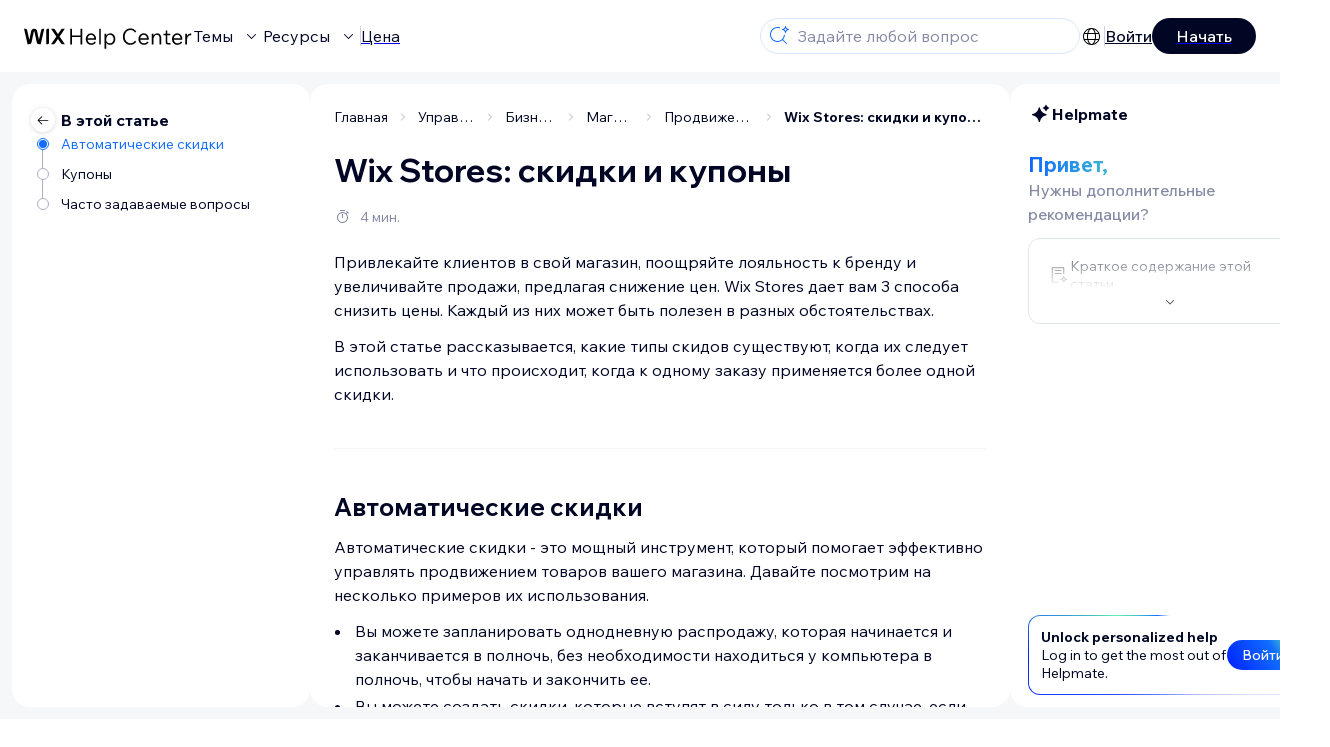

--- FILE ---
content_type: text/html; charset=utf-8
request_url: https://support.wix.com/ru/article/wix-stores-%D1%81%D0%BA%D0%B8%D0%B4%D0%BA%D0%B8-%D0%B8-%D0%BA%D1%83%D0%BF%D0%BE%D0%BD%D1%8B
body_size: 95522
content:
<!DOCTYPE html><html lang="ru"><head><meta charSet="utf-8" data-next-head=""/><meta name="viewport" content="width=device-width, initial-scale=1.0, maximum-scale=5" data-next-head=""/><title data-next-head="">Wix Stores: скидки и купоны | Центр Поддержки | Wix.com</title><link rel="icon" sizes="192x192" href="https://www.wix.com/favicon.ico" type="image/x-icon" data-next-head=""/><link rel="apple-touch-icon" href="https://www.wix.com/favicon.ico" type="image/x-icon" data-next-head=""/><link rel="shortcut icon" href="https://www.wix.com/favicon.ico" type="image/x-icon" data-next-head=""/><base href="//support.wix.com/ru" data-next-head=""/><meta http-equiv="content-type" content="text/html; charset=UTF-8" data-next-head=""/><meta http-equiv="content-language" content="ru" data-next-head=""/><meta name="google-site-verification" content="caM2lnCRLah4A1mGepO9qL_hg8cqHdh3UzqMkNMaNAA" data-next-head=""/><meta name="msvalidate.01" content="EAC08BFE95D1B32E67B9383E0D78B5E3" data-next-head=""/><meta name="description" content="Чтобы узнать подробнее о $CATEGORY_TITLE, зайдите в FAQ" data-next-head=""/><meta name="og:description" content="Чтобы узнать подробнее о $CATEGORY_TITLE, зайдите в FAQ" data-next-head=""/><meta name="twitter:description" content="Чтобы узнать подробнее о $CATEGORY_TITLE, зайдите в FAQ" data-next-head=""/><meta name="og:title" content="Wix Stores: скидки и купоны | Центр Поддержки | Wix.com" data-next-head=""/><meta property="og:url" content="https://support.wix.com/ru/article/wix-stores-%D1%81%D0%BA%D0%B8%D0%B4%D0%BA%D0%B8-%D0%B8-%D0%BA%D1%83%D0%BF%D0%BE%D0%BD%D1%8B" data-next-head=""/><meta property="og:type" content="website" data-next-head=""/><meta property="og:image" content="https://d2x3xhvgiqkx42.cloudfront.net/12345678-1234-1234-1234-1234567890ab/9bcef656-8661-40a7-8a59-7990c7f865e5/2018/03/06/acae4116-f4a0-446d-a19d-6450a5bd151d.jpg" data-next-head=""/><meta name="twitter:title" content="Wix Stores: скидки и купоны | Центр Поддержки | Wix.com" data-next-head=""/><meta name="twitter:image:src" content="https://d2x3xhvgiqkx42.cloudfront.net/12345678-1234-1234-1234-1234567890ab/9bcef656-8661-40a7-8a59-7990c7f865e5/2018/03/06/acae4116-f4a0-446d-a19d-6450a5bd151d.jpg" data-next-head=""/><link rel="canonical" href="https://support.wix.com/ru/article/wix-stores-%D1%81%D0%BA%D0%B8%D0%B4%D0%BA%D0%B8-%D0%B8-%D0%BA%D1%83%D0%BF%D0%BE%D0%BD%D1%8B" data-next-head=""/><link rel="alternate" hrefLang="da" href="https://support.wix.com/da/article/wix-stores-om-kuponer" data-next-head=""/><link rel="alternate" hrefLang="de" href="https://support.wix.com/de/article/wix-stores-rabatte-und-gutscheine-anbieten" data-next-head=""/><link rel="alternate" hrefLang="en" href="https://support.wix.com/en/article/wix-stores-offering-discounts-and-coupons" data-next-head=""/><link rel="alternate" hrefLang="es" href="https://support.wix.com/es/article/wix-stores-ofrecer-descuentos-y-cupones" data-next-head=""/><link rel="alternate" hrefLang="fr" href="https://support.wix.com/fr/article/à-propos-des-coupons-wix-stores" data-next-head=""/><link rel="alternate" hrefLang="he" href="https://support.wix.com/he/article/wix-stores-מידע-על-קופונים" data-next-head=""/><link rel="alternate" hrefLang="it" href="https://support.wix.com/it/article/wix-stores-offrire-sconti-e-buoni" data-next-head=""/><link rel="alternate" hrefLang="ja" href="https://support.wix.com/ja/article/wix-ストア：割引やクーポンを提供する" data-next-head=""/><link rel="alternate" hrefLang="ko" href="https://support.wix.com/ko/article/wix-stores-할인-및-쿠폰-제공하기" data-next-head=""/><link rel="alternate" hrefLang="nl" href="https://support.wix.com/nl/article/wix-stores-kortingen-en-coupons-aanbieden" data-next-head=""/><link rel="alternate" hrefLang="no" href="https://support.wix.com/no/article/wixstores-tilby-rabatter-og-kuponger" data-next-head=""/><link rel="alternate" hrefLang="pl" href="https://support.wix.com/pl/article/wix-stores-—-oferowanie-rabatów-i-kuponów" data-next-head=""/><link rel="alternate" hrefLang="pt" href="https://support.wix.com/pt/article/wix-stores-oferecer-descontos-e-cupons" data-next-head=""/><link rel="alternate" hrefLang="ru" href="https://support.wix.com/ru/article/wix-stores-скидки-и-купоны" data-next-head=""/><link rel="alternate" hrefLang="sv" href="https://support.wix.com/sv/article/wix-stores-om-kuponger" data-next-head=""/><link rel="alternate" hrefLang="tr" href="https://support.wix.com/tr/article/wix-stores-kuponlar-hakkında" data-next-head=""/><link rel="alternate" hrefLang="x-default" href="https://support.wix.com/en/article/wix-stores-offering-discounts-and-coupons" data-next-head=""/><link rel="stylesheet" href="//static.parastorage.com/unpkg/@wix/wix-fonts@1.14.0/madefor.min.css"/>
<link rel="stylesheet" href="//static.parastorage.com/services/wix-footer/9ec02797730e05a13a84c409f9dd39ac3df1ba35296bfcbc54b81574/app.min.css"/>
<script id="wix-footer-script" defer="" src="//static.parastorage.com/services/wix-footer/9ec02797730e05a13a84c409f9dd39ac3df1ba35296bfcbc54b81574/app.bundle.min.js"></script>
<script>
  window.document.getElementById('wix-footer-script').onload = function () {
    var config = {"brand":"wix","language":"ru","header":false,"footer":true,"languagePickerList":["de","en","es","fr","he","it","ja","ko","nl","pt","ru","tr","uk","zh-hant"],"postLogin":"https:\u002F\u002Fsupport.wix.com\u002Fru\u002Farticle\u002Fwix-stores-%D1%81%D0%BA%D0%B8%D0%B4%D0%BA%D0%B8-%D0%B8-%D0%BA%D1%83%D0%BF%D0%BE%D0%BD%D1%8B","postSignUp":"https:\u002F\u002Fsupport.wix.com\u002Fru\u002Farticle\u002Fwix-stores-%D1%81%D0%BA%D0%B8%D0%B4%D0%BA%D0%B8-%D0%B8-%D0%BA%D1%83%D0%BF%D0%BE%D0%BD%D1%8B","exposeApi":true,"stickyBehaviour":"none","showTooltipOnLogo":true,"postSignOut":"https:\u002F\u002Fsupport.wix.com\u002F\u002Faccount\u002Flogout?redirectUrl=https:\u002F\u002Fsupport.wix.com\u002Fru"};

    if (typeof config === 'string') {
      config = JSON.parse(config)
    }

    window.WixFooter.render({...config, target: document.querySelector('#WIX_FOOTER'), replaceTarget: true})
  };
</script>
<link rel="preload" href="https://static.parastorage.com/services/kb-client-nextjs/dist/_next/static/css/4cb63df418edec77.css" as="style"/><link rel="stylesheet" href="https://static.parastorage.com/services/kb-client-nextjs/dist/_next/static/css/4cb63df418edec77.css" data-n-g=""/><link rel="preload" href="https://static.parastorage.com/services/kb-client-nextjs/dist/_next/static/css/db41457ec4d18df7.css" as="style"/><link rel="stylesheet" href="https://static.parastorage.com/services/kb-client-nextjs/dist/_next/static/css/db41457ec4d18df7.css" data-n-p=""/><noscript data-n-css=""></noscript><script defer="" nomodule="" src="https://static.parastorage.com/services/kb-client-nextjs/dist/_next/static/chunks/polyfills-42372ed130431b0a.js"></script><script src="https://static.parastorage.com/services/kb-client-nextjs/dist/_next/static/chunks/webpack-76c0dba8e1cd107b.js" defer=""></script><script src="https://static.parastorage.com/services/kb-client-nextjs/dist/_next/static/chunks/framework-5b804252ceaa7219.js" defer=""></script><script src="https://static.parastorage.com/services/kb-client-nextjs/dist/_next/static/chunks/main-c49cc85d31cb4080.js" defer=""></script><script src="https://static.parastorage.com/services/kb-client-nextjs/dist/_next/static/chunks/pages/_app-bf4b78e55eae9b56.js" defer=""></script><script src="https://static.parastorage.com/services/kb-client-nextjs/dist/_next/static/chunks/56c12eb5-3dbbe526f9626b1f.js" defer=""></script><script src="https://static.parastorage.com/services/kb-client-nextjs/dist/_next/static/chunks/0f47b3b7-8124c0a960531d74.js" defer=""></script><script src="https://static.parastorage.com/services/kb-client-nextjs/dist/_next/static/chunks/493-cdf1fd12f260cb46.js" defer=""></script><script src="https://static.parastorage.com/services/kb-client-nextjs/dist/_next/static/chunks/1642-0ccaa2982d600b3c.js" defer=""></script><script src="https://static.parastorage.com/services/kb-client-nextjs/dist/_next/static/chunks/716-293c69faf4a5d461.js" defer=""></script><script src="https://static.parastorage.com/services/kb-client-nextjs/dist/_next/static/chunks/pages/article/%5BarticleTitle%5D-2d8c9c24d5119cae.js" defer=""></script><script src="https://static.parastorage.com/services/kb-client-nextjs/dist/_next/static/P0VWfv8XosdxI6eC_qONl/_buildManifest.js" defer=""></script><script src="https://static.parastorage.com/services/kb-client-nextjs/dist/_next/static/P0VWfv8XosdxI6eC_qONl/_ssgManifest.js" defer=""></script></head><body id="helpcenter"><div id="__next"><span data-newcolorsbranding="true" class="wds_1_231_0_newColorsBranding__root wds_1_231_0_madefordisplay__madefordisplay wds_1_231_0_madefor__madefor"><div data-hook="header" class="wds_1_231_0_Box__root wds_1_231_0_Box---direction-10-horizontal wds_1_231_0_Box---alignItems-13-space-between wds_1_231_0_Box---justifyContent-6-middle headerWrapper hideBorder" style="--wds_1_231_0_Box-gap:0"><div class="wds_1_231_0_Box__root wds_1_231_0_Box---direction-10-horizontal" style="--wds_1_231_0_Box-gap:calc(8 * var(--wds-space-100, 6px))"><a class="headerLogoCTA" href="/ru"><img src="https://static.parastorage.com/services/kb-client-nextjs/dist/public/images/header/header-logo.svg" alt="header-logo" width="170" height="29" loading="eager"/></a><div class="wds_1_231_0_Box__root wds_1_231_0_Box---direction-10-horizontal wds_1_231_0_Box---justifyContent-6-middle" style="--wds_1_231_0_Box-gap:calc(3 * var(--wds-space-100, 6px))"><button data-hook="header-topics" data-skin="dark" data-underline="none" data-size="medium" class="wds_1_231_0_ButtonCore__root wds_1_231_0_Focusable__root wds_1_231_0_TextButton__root wds_1_231_0_TextButton---skin-4-dark wds_1_231_0_TextButton---underline-4-none wds_1_231_0_TextButton---size-6-medium headerTextButton" type="button" tabindex="0" aria-disabled="false"><span class="wds_1_231_0_ButtonCore__content">Темы</span><svg viewBox="0 0 24 24" fill="currentColor" width="24" height="24" class="wds_1_231_0_ButtonCore__suffix" data-hook="suffix-icon"><path d="M8.14644661,10.1464466 C8.34170876,9.95118446 8.65829124,9.95118446 8.85355339,10.1464466 L12.4989857,13.7981758 L16.1502401,10.1464466 C16.3455022,9.95118446 16.6620847,9.95118446 16.8573469,10.1464466 C17.052609,10.3417088 17.052609,10.6582912 16.8573469,10.8535534 L12.4989857,15.2123894 L8.14644661,10.8535534 C7.95118446,10.6582912 7.95118446,10.3417088 8.14644661,10.1464466 Z"></path></svg></button><button data-hook="header-resources" data-skin="dark" data-underline="none" data-size="medium" class="wds_1_231_0_ButtonCore__root wds_1_231_0_Focusable__root wds_1_231_0_TextButton__root wds_1_231_0_TextButton---skin-4-dark wds_1_231_0_TextButton---underline-4-none wds_1_231_0_TextButton---size-6-medium headerTextButton" type="button" tabindex="0" aria-disabled="false"><span class="wds_1_231_0_ButtonCore__content">Ресурсы</span><svg viewBox="0 0 24 24" fill="currentColor" width="24" height="24" class="wds_1_231_0_ButtonCore__suffix" data-hook="suffix-icon"><path d="M8.14644661,10.1464466 C8.34170876,9.95118446 8.65829124,9.95118446 8.85355339,10.1464466 L12.4989857,13.7981758 L16.1502401,10.1464466 C16.3455022,9.95118446 16.6620847,9.95118446 16.8573469,10.1464466 C17.052609,10.3417088 17.052609,10.6582912 16.8573469,10.8535534 L12.4989857,15.2123894 L8.14644661,10.8535534 C7.95118446,10.6582912 7.95118446,10.3417088 8.14644661,10.1464466 Z"></path></svg></button><div class="wds_1_231_0_Box__root wds_1_231_0_Box---direction-10-horizontal" style="width:1px;height:20px;background-color:var(--wsr-color-D55, #CFD1DC);--wds_1_231_0_Box-gap:0"></div><a href="https://ru.wix.com/premium-purchase-plan/dynamo" target="_blank" rel="noreferrer" data-hook="header-pricing"><button data-skin="dark" data-underline="none" data-size="medium" class="wds_1_231_0_ButtonCore__root wds_1_231_0_Focusable__root wds_1_231_0_TextButton__root wds_1_231_0_TextButton---skin-4-dark wds_1_231_0_TextButton---underline-4-none wds_1_231_0_TextButton---size-6-medium headerTextButton" type="button" tabindex="0" aria-disabled="false"><span class="wds_1_231_0_ButtonCore__content">Цена</span></button></a></div></div><div class="wds_1_231_0_Box__root wds_1_231_0_Box---direction-10-horizontal" style="--wds_1_231_0_Box-gap:calc(2 * var(--wds-space-100, 6px))"><div class="searchBarModal"><div class="wds_1_231_0_Input__root wds_1_231_0_Input---size-6-medium wds_1_231_0_Input---border-8-standard searchBarModalCTA" data-hook="search-bar-modal-entry-point" data-input-root="true" data-size="medium" data-prefix="true" data-focus="false"><div class="wds_1_231_0_Input__wrapper"><div class="wds_1_231_0_IconAffix__root wds_1_231_0_IconAffix---size-6-medium wds_1_231_0_IconAffix--inPrefix"><svg viewBox="0 0 24 24" fill="currentColor" width="24px" height="24px"><path d="M18.5 2a.5.5 0 0 1 .49.402l.108.539A2.5 2.5 0 0 0 21.06 4.9l.54.109a.5.5 0 0 1 0 .98l-.54.108A2.5 2.5 0 0 0 19.1 8.06l-.109.54a.5.5 0 0 1-.98 0l-.108-.54A2.5 2.5 0 0 0 15.94 6.1l-.54-.109a.5.5 0 0 1 0-.98l.54-.108A2.5 2.5 0 0 0 17.9 2.94l.109-.54A.5.5 0 0 1 18.5 2Zm0 2.168A3.504 3.504 0 0 1 17.169 5.5 3.504 3.504 0 0 1 18.5 6.832 3.504 3.504 0 0 1 19.831 5.5 3.504 3.504 0 0 1 18.5 4.168ZM10.5 3c.877 0 1.718.15 2.5.427v1.071A6.5 6.5 0 1 0 16.981 11h1.003a7.468 7.468 0 0 1-1.839 4.438l3.709 3.708a.5.5 0 0 1-.708.708l-3.708-3.709A7.5 7.5 0 1 1 10.5 3Z"></path></svg></div><input data-hook="wsr-input" data-mask="false" class="wds_1_231_0_Input__input" style="text-overflow:clip" placeholder="Задайте любой вопрос" readonly="" maxLength="524288" value=""/></div></div><div data-hook="search-bar-modal"></div></div><div class="wds_1_231_0_Box__root wds_1_231_0_Box---direction-10-horizontal wds_1_231_0_Box---justifyContent-6-middle" style="--wds_1_231_0_Box-gap:calc(2 * var(--wds-space-100, 6px))"><div data-hook="header-language-menu" data-popover-root="true" data-list-type="action" class="wds_1_231_0_PopoverNext__root wds_1_231_0_DropdownBase__root wds_1_231_0_DropdownBase--withWidth wds_1_231_0_PopoverMenu__root languageMenu"><div data-hook="header-language-menu-trigger" class="wds_1_231_0_PopoverNextTrigger__root wds_1_231_0_DropdownBase__trigger" aria-expanded="false" aria-haspopup="dialog"><svg viewBox="0 0 24 24" fill="currentColor" width="24" height="24" data-hook="header-language-menu-button" class="languageMenuIcon"><path d="M4.42676427,15 L7.19778729,15 C7.069206,14.209578 7,13.3700549 7,12.5 C7,11.6299451 7.069206,10.790422 7.19778729,10 L4.42676427,10 C4.15038555,10.7819473 4,11.6234114 4,12.5 C4,13.3765886 4.15038555,14.2180527 4.42676427,15 Z M4.86504659,16 C5.7403587,17.6558985 7.21741102,18.9446239 9.0050441,19.5750165 C8.30729857,18.6953657 7.74701714,17.4572396 7.39797964,16 L4.86504659,16 Z M18.5732357,15 C18.8496144,14.2180527 19,13.3765886 19,12.5 C19,11.6234114 18.8496144,10.7819473 18.5732357,10 L15.8022127,10 C15.930794,10.790422 16,11.6299451 16,12.5 C16,13.3700549 15.930794,14.209578 15.8022127,15 L18.5732357,15 Z M18.1349534,16 L15.6020204,16 C15.2529829,17.4572396 14.6927014,18.6953657 13.9949559,19.5750165 C15.782589,18.9446239 17.2596413,17.6558985 18.1349534,16 Z M8.21230689,15 L14.7876931,15 C14.9240019,14.2216581 15,13.3811544 15,12.5 C15,11.6188456 14.9240019,10.7783419 14.7876931,10 L8.21230689,10 C8.07599807,10.7783419 8,11.6188456 8,12.5 C8,13.3811544 8.07599807,14.2216581 8.21230689,15 Z M8.42865778,16 C9.05255412,18.3998027 10.270949,20 11.5,20 C12.729051,20 13.9474459,18.3998027 14.5713422,16 L8.42865778,16 Z M4.86504659,9 L7.39797964,9 C7.74701714,7.54276045 8.30729857,6.30463431 9.0050441,5.42498347 C7.21741102,6.05537614 5.7403587,7.34410146 4.86504659,9 Z M18.1349534,9 C17.2596413,7.34410146 15.782589,6.05537614 13.9949559,5.42498347 C14.6927014,6.30463431 15.2529829,7.54276045 15.6020204,9 L18.1349534,9 Z M8.42865778,9 L14.5713422,9 C13.9474459,6.60019727 12.729051,5 11.5,5 C10.270949,5 9.05255412,6.60019727 8.42865778,9 Z M11.5,21 C6.80557963,21 3,17.1944204 3,12.5 C3,7.80557963 6.80557963,4 11.5,4 C16.1944204,4 20,7.80557963 20,12.5 C20,17.1944204 16.1944204,21 11.5,21 Z"></path></svg></div></div><div class="wds_1_231_0_Box__root wds_1_231_0_Box---direction-10-horizontal wds_1_231_0_Box---justifyContent-6-middle" style="--wds_1_231_0_Box-gap:calc(3 * var(--wds-space-100, 6px))"><div class="wds_1_231_0_Box__root wds_1_231_0_Box---direction-10-horizontal" style="width:1px;height:20px;background-color:var(--wsr-color-D55, #CFD1DC);--wds_1_231_0_Box-gap:0"></div><a href="https://users.wix.com/signin?view=sign-up&amp;sendEmail=true&amp;loginCompName=SignUp_Mobile&amp;referralInfo=SignUp_Mobile&amp;postSignUp=https://support.wix.com/ru/article/wix-stores-%D1%81%D0%BA%D0%B8%D0%B4%D0%BA%D0%B8-%D0%B8-%D0%BA%D1%83%D0%BF%D0%BE%D0%BD%D1%8B&amp;postLogin=https://support.wix.com/ru/article/wix-stores-%D1%81%D0%BA%D0%B8%D0%B4%D0%BA%D0%B8-%D0%B8-%D0%BA%D1%83%D0%BF%D0%BE%D0%BD%D1%8B&amp;loginDialogContext=login&amp;originUrl=https://support.wix.com/ru/article/wix-stores-%D1%81%D0%BA%D0%B8%D0%B4%D0%BA%D0%B8-%D0%B8-%D0%BA%D1%83%D0%BF%D0%BE%D0%BD%D1%8B&amp;forceRender=true" rel="noreferrer" data-hook="header-login"><button data-skin="dark" data-weight="normal" data-underline="always" data-size="medium" class="wds_1_231_0_ButtonCore__root wds_1_231_0_Focusable__root wds_1_231_0_TextButton__root wds_1_231_0_TextButton---skin-4-dark wds_1_231_0_TextButton---underline-6-always wds_1_231_0_TextButton---weight-6-normal wds_1_231_0_TextButton---size-6-medium" type="button" tabindex="0" aria-disabled="false"><span class="wds_1_231_0_ButtonCore__content">Войти</span></button></a></div><a href="https://users.wix.com/signin?view=sign-up&amp;sendEmail=true&amp;loginCompName=SignUp_Mobile&amp;referralInfo=SignUp_Mobile&amp;postSignUp=https://support.wix.com/ru/article/wix-stores-%D1%81%D0%BA%D0%B8%D0%B4%D0%BA%D0%B8-%D0%B8-%D0%BA%D1%83%D0%BF%D0%BE%D0%BD%D1%8B&amp;postLogin=https://support.wix.com/ru/article/wix-stores-%D1%81%D0%BA%D0%B8%D0%B4%D0%BA%D0%B8-%D0%B8-%D0%BA%D1%83%D0%BF%D0%BE%D0%BD%D1%8B&amp;loginDialogContext=signup&amp;originUrl=https://support.wix.com/ru/article/wix-stores-%D1%81%D0%BA%D0%B8%D0%B4%D0%BA%D0%B8-%D0%B8-%D0%BA%D1%83%D0%BF%D0%BE%D0%BD%D1%8B" target="_blank" rel="noreferrer" data-hook="header-get-started"><button data-size="medium" data-skin="dark" class="wds_1_231_0_ButtonCore__root wds_1_231_0_Focusable__root wds_1_231_0_Button__root wds_1_231_0_Button---skin-4-dark wds_1_231_0_Button---priority-7-primary wds_1_231_0_Button---size-6-medium" type="button" tabindex="0"><span class="wds_1_231_0_ButtonCore__content">Начать</span></button></a></div></div><div data-hook="header-expandable-menu" class="wds_1_231_0_Box__root wds_1_231_0_Box---direction-8-vertical expandableMenu" style="--wds_1_231_0_Box-gap:0"><div class="wds_1_231_0_Box__root wds_1_231_0_Box---direction-10-horizontal itemsAndPreview" style="--wds_1_231_0_Box-gap:0"><div class="wds_1_231_0_Box__root wds_1_231_0_Box---direction-10-horizontal items" style="--wds_1_231_0_Box-gap:0"><div class="item"><div class="wds_1_231_0_Box__root wds_1_231_0_Box---direction-8-vertical" style="width:100%;--wds_1_231_0_Box-gap:calc(1 * var(--wds-space-100, 6px))"><a href="/ru/%D0%BD%D0%B0%D1%87%D0%B0%D0%BB%D0%BE-%D1%80%D0%B0%D0%B1%D0%BE%D1%82%D1%8B"><button data-hook="header-expandable-menu-item-name" data-skin="dark" data-weight="bold" data-underline="none" data-size="medium" class="wds_1_231_0_ButtonCore__root wds_1_231_0_Focusable__root wds_1_231_0_TextButton__root wds_1_231_0_TextButton---skin-4-dark wds_1_231_0_TextButton---underline-4-none wds_1_231_0_TextButton---weight-4-bold wds_1_231_0_TextButton---size-6-medium wds_1_231_0_TextButton--ellipsis itemName" type="button" tabindex="0" aria-disabled="false"><span class="wds_1_231_0_ButtonCore__content wds_1_231_0_TextComponent__text wds_1_231_0_TextComponent---ellipsisLines-10-singleLine">Начало работы</span></button></a><span data-hook="header-expandable-menu-item-description" data-mask="false" class="wds_1_231_0_Text__root wds_1_231_0_Text---size-6-medium wds_1_231_0_Text--secondary wds_1_231_0_Text---skin-8-standard wds_1_231_0_Text---weight-4-thin wds_1_231_0_Text---list-style-9-checkmark wds_1_231_0_Text---overflow-wrap-6-normal" data-size="medium" data-secondary="true" data-skin="standard" data-light="false" data-weight="thin" data-widows="false" data-list-style="checkmark" data-overflow-wrap="normal">Узнайте как использовать Wix для создания своего сайта и бизнеса.</span></div></div><div class="item"><div class="wds_1_231_0_Box__root wds_1_231_0_Box---direction-8-vertical" style="width:100%;--wds_1_231_0_Box-gap:calc(1 * var(--wds-space-100, 6px))"><a href="/ru/%D1%81%D0%BE%D0%B7%D0%B4%D0%B0%D0%BD%D0%B8%D0%B5-%D1%81%D0%B0%D0%B9%D1%82%D0%B0"><button data-hook="header-expandable-menu-item-name" data-skin="dark" data-weight="bold" data-underline="none" data-size="medium" class="wds_1_231_0_ButtonCore__root wds_1_231_0_Focusable__root wds_1_231_0_TextButton__root wds_1_231_0_TextButton---skin-4-dark wds_1_231_0_TextButton---underline-4-none wds_1_231_0_TextButton---weight-4-bold wds_1_231_0_TextButton---size-6-medium wds_1_231_0_TextButton--ellipsis itemName" type="button" tabindex="0" aria-disabled="false"><span class="wds_1_231_0_ButtonCore__content wds_1_231_0_TextComponent__text wds_1_231_0_TextComponent---ellipsisLines-10-singleLine">Создание сайта</span></button></a><span data-hook="header-expandable-menu-item-description" data-mask="false" class="wds_1_231_0_Text__root wds_1_231_0_Text---size-6-medium wds_1_231_0_Text--secondary wds_1_231_0_Text---skin-8-standard wds_1_231_0_Text---weight-4-thin wds_1_231_0_Text---list-style-9-checkmark wds_1_231_0_Text---overflow-wrap-6-normal" data-size="medium" data-secondary="true" data-skin="standard" data-light="false" data-weight="thin" data-widows="false" data-list-style="checkmark" data-overflow-wrap="normal">Создавайте и управляйте своим сайтом, используя интуитивно понятные функции Wix.</span></div></div><div class="item"><div class="wds_1_231_0_Box__root wds_1_231_0_Box---direction-8-vertical" style="width:100%;--wds_1_231_0_Box-gap:calc(1 * var(--wds-space-100, 6px))"><a href="/ru/%D0%B0%D0%BA%D0%BA%D0%B0%D1%83%D0%BD%D1%82-%D0%B8-%D0%BE%D0%BF%D0%BB%D0%B0%D1%82%D0%B0"><button data-hook="header-expandable-menu-item-name" data-skin="dark" data-weight="bold" data-underline="none" data-size="medium" class="wds_1_231_0_ButtonCore__root wds_1_231_0_Focusable__root wds_1_231_0_TextButton__root wds_1_231_0_TextButton---skin-4-dark wds_1_231_0_TextButton---underline-4-none wds_1_231_0_TextButton---weight-4-bold wds_1_231_0_TextButton---size-6-medium wds_1_231_0_TextButton--ellipsis itemName" type="button" tabindex="0" aria-disabled="false"><span class="wds_1_231_0_ButtonCore__content wds_1_231_0_TextComponent__text wds_1_231_0_TextComponent---ellipsisLines-10-singleLine">Аккаунт и оплата</span></button></a><span data-hook="header-expandable-menu-item-description" data-mask="false" class="wds_1_231_0_Text__root wds_1_231_0_Text---size-6-medium wds_1_231_0_Text--secondary wds_1_231_0_Text---skin-8-standard wds_1_231_0_Text---weight-4-thin wds_1_231_0_Text---list-style-9-checkmark wds_1_231_0_Text---overflow-wrap-6-normal" data-size="medium" data-secondary="true" data-skin="standard" data-light="false" data-weight="thin" data-widows="false" data-list-style="checkmark" data-overflow-wrap="normal">Управляйте подписками, планами и счетами.</span></div></div><div class="item"><div class="wds_1_231_0_Box__root wds_1_231_0_Box---direction-8-vertical" style="width:100%;--wds_1_231_0_Box-gap:calc(1 * var(--wds-space-100, 6px))"><a href="/ru/%D0%B8%D1%81%D0%BF%D0%BE%D0%BB%D1%8C%D0%B7%D0%BE%D0%B2%D0%B0%D0%BD%D0%B8%D0%B5-%D0%BC%D0%BE%D0%B1%D0%B8%D0%BB%D1%8C%D0%BD%D1%8B%D1%85-%D0%BF%D1%80%D0%B8%D0%BB%D0%BE%D0%B6%D0%B5%D0%BD%D0%B8%D0%B9-wix"><button data-hook="header-expandable-menu-item-name" data-skin="dark" data-weight="bold" data-underline="none" data-size="medium" class="wds_1_231_0_ButtonCore__root wds_1_231_0_Focusable__root wds_1_231_0_TextButton__root wds_1_231_0_TextButton---skin-4-dark wds_1_231_0_TextButton---underline-4-none wds_1_231_0_TextButton---weight-4-bold wds_1_231_0_TextButton---size-6-medium wds_1_231_0_TextButton--ellipsis itemName" type="button" tabindex="0" aria-disabled="false"><span class="wds_1_231_0_ButtonCore__content wds_1_231_0_TextComponent__text wds_1_231_0_TextComponent---ellipsisLines-10-singleLine">Использование мобильных приложений Wix </span></button></a><span data-hook="header-expandable-menu-item-description" data-mask="false" class="wds_1_231_0_Text__root wds_1_231_0_Text---size-6-medium wds_1_231_0_Text--secondary wds_1_231_0_Text---skin-8-standard wds_1_231_0_Text---weight-4-thin wds_1_231_0_Text---list-style-9-checkmark wds_1_231_0_Text---overflow-wrap-6-normal" data-size="medium" data-secondary="true" data-skin="standard" data-light="false" data-weight="thin" data-widows="false" data-list-style="checkmark" data-overflow-wrap="normal">Управляйте своим бизнесом и общайтесь с пользователями.</span></div></div><div class="item"><div class="wds_1_231_0_Box__root wds_1_231_0_Box---direction-8-vertical" style="width:100%;--wds_1_231_0_Box-gap:calc(1 * var(--wds-space-100, 6px))"><a href="/ru/%D0%B4%D0%BE%D0%BC%D0%B5%D0%BD%D1%8B"><button data-hook="header-expandable-menu-item-name" data-skin="dark" data-weight="bold" data-underline="none" data-size="medium" class="wds_1_231_0_ButtonCore__root wds_1_231_0_Focusable__root wds_1_231_0_TextButton__root wds_1_231_0_TextButton---skin-4-dark wds_1_231_0_TextButton---underline-4-none wds_1_231_0_TextButton---weight-4-bold wds_1_231_0_TextButton---size-6-medium wds_1_231_0_TextButton--ellipsis itemName" type="button" tabindex="0" aria-disabled="false"><span class="wds_1_231_0_ButtonCore__content wds_1_231_0_TextComponent__text wds_1_231_0_TextComponent---ellipsisLines-10-singleLine">Домены</span></button></a><span data-hook="header-expandable-menu-item-description" data-mask="false" class="wds_1_231_0_Text__root wds_1_231_0_Text---size-6-medium wds_1_231_0_Text--secondary wds_1_231_0_Text---skin-8-standard wds_1_231_0_Text---weight-4-thin wds_1_231_0_Text---list-style-9-checkmark wds_1_231_0_Text---overflow-wrap-6-normal" data-size="medium" data-secondary="true" data-skin="standard" data-light="false" data-weight="thin" data-widows="false" data-list-style="checkmark" data-overflow-wrap="normal">Узнайте, как приобрести, подключить или перенести домен на свой сайт.</span></div></div><div class="item"><div class="wds_1_231_0_Box__root wds_1_231_0_Box---direction-8-vertical" style="width:100%;--wds_1_231_0_Box-gap:calc(1 * var(--wds-space-100, 6px))"><a href="/ru/%D1%83%D0%BF%D1%80%D0%B0%D0%B2%D0%BB%D0%B5%D0%BD%D0%B8%D0%B5-%D0%B1%D0%B8%D0%B7%D0%BD%D0%B5%D1%81%D0%BE%D0%BC"><button data-hook="header-expandable-menu-item-name" data-skin="dark" data-weight="bold" data-underline="none" data-size="medium" class="wds_1_231_0_ButtonCore__root wds_1_231_0_Focusable__root wds_1_231_0_TextButton__root wds_1_231_0_TextButton---skin-4-dark wds_1_231_0_TextButton---underline-4-none wds_1_231_0_TextButton---weight-4-bold wds_1_231_0_TextButton---size-6-medium wds_1_231_0_TextButton--ellipsis itemName" type="button" tabindex="0" aria-disabled="false"><span class="wds_1_231_0_ButtonCore__content wds_1_231_0_TextComponent__text wds_1_231_0_TextComponent---ellipsisLines-10-singleLine">Управление бизнесом</span></button></a><span data-hook="header-expandable-menu-item-description" data-mask="false" class="wds_1_231_0_Text__root wds_1_231_0_Text---size-6-medium wds_1_231_0_Text--secondary wds_1_231_0_Text---skin-8-standard wds_1_231_0_Text---weight-4-thin wds_1_231_0_Text---list-style-9-checkmark wds_1_231_0_Text---overflow-wrap-6-normal" data-size="medium" data-secondary="true" data-skin="standard" data-light="false" data-weight="thin" data-widows="false" data-list-style="checkmark" data-overflow-wrap="normal">Получите инструменты для развития вашего бизнеса и присутствия в интернете.</span></div></div><div class="item"><div class="wds_1_231_0_Box__root wds_1_231_0_Box---direction-8-vertical" style="width:100%;--wds_1_231_0_Box-gap:calc(1 * var(--wds-space-100, 6px))"><a href="/ru/%D0%BF%D1%80%D0%BE%D0%B4%D0%B2%D0%B8%D0%B6%D0%B5%D0%BD%D0%B8%D0%B5-%D1%81%D0%B0%D0%B9%D1%82%D0%B0"><button data-hook="header-expandable-menu-item-name" data-skin="dark" data-weight="bold" data-underline="none" data-size="medium" class="wds_1_231_0_ButtonCore__root wds_1_231_0_Focusable__root wds_1_231_0_TextButton__root wds_1_231_0_TextButton---skin-4-dark wds_1_231_0_TextButton---underline-4-none wds_1_231_0_TextButton---weight-4-bold wds_1_231_0_TextButton---size-6-medium wds_1_231_0_TextButton--ellipsis itemName" type="button" tabindex="0" aria-disabled="false"><span class="wds_1_231_0_ButtonCore__content wds_1_231_0_TextComponent__text wds_1_231_0_TextComponent---ellipsisLines-10-singleLine">Продвижение сайта</span></button></a><span data-hook="header-expandable-menu-item-description" data-mask="false" class="wds_1_231_0_Text__root wds_1_231_0_Text---size-6-medium wds_1_231_0_Text--secondary wds_1_231_0_Text---skin-8-standard wds_1_231_0_Text---weight-4-thin wds_1_231_0_Text---list-style-9-checkmark wds_1_231_0_Text---overflow-wrap-6-normal" data-size="medium" data-secondary="true" data-skin="standard" data-light="false" data-weight="thin" data-widows="false" data-list-style="checkmark" data-overflow-wrap="normal">Повышайте свою видимость с помощью инструментов SEO и маркетинга.</span></div></div><div class="item"><div class="wds_1_231_0_Box__root wds_1_231_0_Box---direction-8-vertical" style="width:100%;--wds_1_231_0_Box-gap:calc(1 * var(--wds-space-100, 6px))"><a href="/ru/studio-%D1%81%D0%BF%D0%B5%D1%86%D0%B8%D0%B0%D0%BB%D0%B8%D1%81%D1%82%D1%8B-%D0%B8-%D0%BA%D0%BE%D1%80%D0%BF%D0%BE%D1%80%D0%B0%D1%82%D0%B8%D0%B2%D0%BD%D1%8B%D0%B5-%D1%80%D0%B5%D1%88%D0%B5%D0%BD%D0%B8%D1%8F"><button data-hook="header-expandable-menu-item-name" data-skin="dark" data-weight="bold" data-underline="none" data-size="medium" class="wds_1_231_0_ButtonCore__root wds_1_231_0_Focusable__root wds_1_231_0_TextButton__root wds_1_231_0_TextButton---skin-4-dark wds_1_231_0_TextButton---underline-4-none wds_1_231_0_TextButton---weight-4-bold wds_1_231_0_TextButton---size-6-medium wds_1_231_0_TextButton--ellipsis itemName" type="button" tabindex="0" aria-disabled="false"><span class="wds_1_231_0_ButtonCore__content wds_1_231_0_TextComponent__text wds_1_231_0_TextComponent---ellipsisLines-10-singleLine">Studio, Специалисты и Корпоративные решения</span></button></a><span data-hook="header-expandable-menu-item-description" data-mask="false" class="wds_1_231_0_Text__root wds_1_231_0_Text---size-6-medium wds_1_231_0_Text--secondary wds_1_231_0_Text---skin-8-standard wds_1_231_0_Text---weight-4-thin wds_1_231_0_Text---list-style-9-checkmark wds_1_231_0_Text---overflow-wrap-6-normal" data-size="medium" data-secondary="true" data-skin="standard" data-light="false" data-weight="thin" data-widows="false" data-list-style="checkmark" data-overflow-wrap="normal">Получайте расширенные функции, которые помогут вам работать более эффективно.</span></div></div><div class="item"><div class="wds_1_231_0_Box__root wds_1_231_0_Box---direction-8-vertical" style="width:100%;--wds_1_231_0_Box-gap:calc(1 * var(--wds-space-100, 6px))"><a href="/ru/%D0%BD%D1%83%D0%B6%D0%BD%D0%B0-%D0%BF%D0%BE%D0%BC%D0%BE%D1%89%D1%8C"><button data-hook="header-expandable-menu-item-name" data-skin="dark" data-weight="bold" data-underline="none" data-size="medium" class="wds_1_231_0_ButtonCore__root wds_1_231_0_Focusable__root wds_1_231_0_TextButton__root wds_1_231_0_TextButton---skin-4-dark wds_1_231_0_TextButton---underline-4-none wds_1_231_0_TextButton---weight-4-bold wds_1_231_0_TextButton---size-6-medium wds_1_231_0_TextButton--ellipsis itemName" type="button" tabindex="0" aria-disabled="false"><span class="wds_1_231_0_ButtonCore__content wds_1_231_0_TextComponent__text wds_1_231_0_TextComponent---ellipsisLines-10-singleLine">Нужна помощь?</span></button></a><span data-hook="header-expandable-menu-item-description" data-mask="false" class="wds_1_231_0_Text__root wds_1_231_0_Text---size-6-medium wds_1_231_0_Text--secondary wds_1_231_0_Text---skin-8-standard wds_1_231_0_Text---weight-4-thin wds_1_231_0_Text---list-style-9-checkmark wds_1_231_0_Text---overflow-wrap-6-normal" data-size="medium" data-secondary="true" data-skin="standard" data-light="false" data-weight="thin" data-widows="false" data-list-style="checkmark" data-overflow-wrap="normal">Находите решения, узнавайте об известных неполадках или свяжитесь с нами.</span></div></div></div><div class="wds_1_231_0_Box__root wds_1_231_0_Box---direction-10-horizontal wds_1_231_0_Box---alignItems-6-center preview" style="--wds_1_231_0_Box-gap:0"><img src="https://static.parastorage.com/services/kb-client-nextjs/dist/public/images/trending-articles/trending-articles-new.jpg" alt="placeholder-preview-image" height="330" width="330" class="previewImage show topics" loading="lazy"/></div></div></div><div data-hook="header-expandable-menu" class="wds_1_231_0_Box__root wds_1_231_0_Box---direction-8-vertical expandableMenu" style="--wds_1_231_0_Box-gap:0"><div class="wds_1_231_0_Box__root wds_1_231_0_Box---direction-10-horizontal itemsAndPreview" style="--wds_1_231_0_Box-gap:0"><div class="wds_1_231_0_Box__root wds_1_231_0_Box---direction-8-vertical items" style="--wds_1_231_0_Box-gap:0"><div class="item"><div class="wds_1_231_0_Box__root wds_1_231_0_Box---direction-8-vertical" style="width:100%;--wds_1_231_0_Box-gap:calc(1 * var(--wds-space-100, 6px))"><a target="_blank" rel="noreferrer" href="https://www.wix.com/learn" data-hook="header-expandable-menu-item-link"><button data-hook="header-expandable-menu-item-name" data-skin="dark" data-weight="bold" data-underline="none" data-size="medium" class="wds_1_231_0_ButtonCore__root wds_1_231_0_Focusable__root wds_1_231_0_TextButton__root wds_1_231_0_TextButton---skin-4-dark wds_1_231_0_TextButton---underline-4-none wds_1_231_0_TextButton---weight-4-bold wds_1_231_0_TextButton---size-6-medium wds_1_231_0_TextButton--ellipsis itemName" type="button" tabindex="0" aria-disabled="false"><span class="wds_1_231_0_ButtonCore__content wds_1_231_0_TextComponent__text wds_1_231_0_TextComponent---ellipsisLines-10-singleLine">Wix Learn</span></button></a><span data-hook="header-expandable-menu-item-description" data-mask="false" class="wds_1_231_0_Text__root wds_1_231_0_Text---size-6-medium wds_1_231_0_Text--secondary wds_1_231_0_Text---skin-8-standard wds_1_231_0_Text---weight-4-thin wds_1_231_0_Text---list-style-9-checkmark wds_1_231_0_Text---overflow-wrap-6-normal" data-size="medium" data-secondary="true" data-skin="standard" data-light="false" data-weight="thin" data-widows="false" data-list-style="checkmark" data-overflow-wrap="normal">Совершенствуйте навыки с помощью наших курсов и учебных статей.</span></div></div><div class="item"><div class="wds_1_231_0_Box__root wds_1_231_0_Box---direction-8-vertical" style="width:100%;--wds_1_231_0_Box-gap:calc(1 * var(--wds-space-100, 6px))"><a target="_blank" rel="noreferrer" href="https://www.wix.com/blog" data-hook="header-expandable-menu-item-link"><button data-hook="header-expandable-menu-item-name" data-skin="dark" data-weight="bold" data-underline="none" data-size="medium" class="wds_1_231_0_ButtonCore__root wds_1_231_0_Focusable__root wds_1_231_0_TextButton__root wds_1_231_0_TextButton---skin-4-dark wds_1_231_0_TextButton---underline-4-none wds_1_231_0_TextButton---weight-4-bold wds_1_231_0_TextButton---size-6-medium wds_1_231_0_TextButton--ellipsis itemName" type="button" tabindex="0" aria-disabled="false"><span class="wds_1_231_0_ButtonCore__content wds_1_231_0_TextComponent__text wds_1_231_0_TextComponent---ellipsisLines-10-singleLine">Wix Блог</span></button></a><span data-hook="header-expandable-menu-item-description" data-mask="false" class="wds_1_231_0_Text__root wds_1_231_0_Text---size-6-medium wds_1_231_0_Text--secondary wds_1_231_0_Text---skin-8-standard wds_1_231_0_Text---weight-4-thin wds_1_231_0_Text---list-style-9-checkmark wds_1_231_0_Text---overflow-wrap-6-normal" data-size="medium" data-secondary="true" data-skin="standard" data-light="false" data-weight="thin" data-widows="false" data-list-style="checkmark" data-overflow-wrap="normal">Получайте рекомендации по веб-дизайну, маркетингу и многому другому.</span></div></div><div class="item"><div class="wds_1_231_0_Box__root wds_1_231_0_Box---direction-8-vertical" style="width:100%;--wds_1_231_0_Box-gap:calc(1 * var(--wds-space-100, 6px))"><a target="_blank" rel="noreferrer" href="https://www.wix.com/seo/learn" data-hook="header-expandable-menu-item-link"><button data-hook="header-expandable-menu-item-name" data-skin="dark" data-weight="bold" data-underline="none" data-size="medium" class="wds_1_231_0_ButtonCore__root wds_1_231_0_Focusable__root wds_1_231_0_TextButton__root wds_1_231_0_TextButton---skin-4-dark wds_1_231_0_TextButton---underline-4-none wds_1_231_0_TextButton---weight-4-bold wds_1_231_0_TextButton---size-6-medium wds_1_231_0_TextButton--ellipsis itemName" type="button" tabindex="0" aria-disabled="false"><span class="wds_1_231_0_ButtonCore__content wds_1_231_0_TextComponent__text wds_1_231_0_TextComponent---ellipsisLines-10-singleLine">Центр обучения SEO</span></button></a><span data-hook="header-expandable-menu-item-description" data-mask="false" class="wds_1_231_0_Text__root wds_1_231_0_Text---size-6-medium wds_1_231_0_Text--secondary wds_1_231_0_Text---skin-8-standard wds_1_231_0_Text---weight-4-thin wds_1_231_0_Text---list-style-9-checkmark wds_1_231_0_Text---overflow-wrap-6-normal" data-size="medium" data-secondary="true" data-skin="standard" data-light="false" data-weight="thin" data-widows="false" data-list-style="checkmark" data-overflow-wrap="normal">Узнайте, как увеличить органический трафик из поисковых систем.</span></div></div><div class="item"><div class="wds_1_231_0_Box__root wds_1_231_0_Box---direction-8-vertical" style="width:100%;--wds_1_231_0_Box-gap:calc(1 * var(--wds-space-100, 6px))"><a target="_blank" rel="noreferrer" href="https://dev.wix.com/docs/develop-websites" data-hook="header-expandable-menu-item-link"><button data-hook="header-expandable-menu-item-name" data-skin="dark" data-weight="bold" data-underline="none" data-size="medium" class="wds_1_231_0_ButtonCore__root wds_1_231_0_Focusable__root wds_1_231_0_TextButton__root wds_1_231_0_TextButton---skin-4-dark wds_1_231_0_TextButton---underline-4-none wds_1_231_0_TextButton---weight-4-bold wds_1_231_0_TextButton---size-6-medium wds_1_231_0_TextButton--ellipsis itemName" type="button" tabindex="0" aria-disabled="false"><span class="wds_1_231_0_ButtonCore__content wds_1_231_0_TextComponent__text wds_1_231_0_TextComponent---ellipsisLines-10-singleLine">Website development</span></button></a><span data-hook="header-expandable-menu-item-description" data-mask="false" class="wds_1_231_0_Text__root wds_1_231_0_Text---size-6-medium wds_1_231_0_Text--secondary wds_1_231_0_Text---skin-8-standard wds_1_231_0_Text---weight-4-thin wds_1_231_0_Text---list-style-9-checkmark wds_1_231_0_Text---overflow-wrap-6-normal" data-size="medium" data-secondary="true" data-skin="standard" data-light="false" data-weight="thin" data-widows="false" data-list-style="checkmark" data-overflow-wrap="normal">Создайте собственный сайт на нашей полнофункциональной платформе.</span></div></div><div class="item"><div class="wds_1_231_0_Box__root wds_1_231_0_Box---direction-8-vertical" style="width:100%;--wds_1_231_0_Box-gap:calc(1 * var(--wds-space-100, 6px))"><a target="_blank" rel="noreferrer" href="https://www.wix.com/marketplace" data-hook="header-expandable-menu-item-link"><button data-hook="header-expandable-menu-item-name" data-skin="dark" data-weight="bold" data-underline="none" data-size="medium" class="wds_1_231_0_ButtonCore__root wds_1_231_0_Focusable__root wds_1_231_0_TextButton__root wds_1_231_0_TextButton---skin-4-dark wds_1_231_0_TextButton---underline-4-none wds_1_231_0_TextButton---weight-4-bold wds_1_231_0_TextButton---size-6-medium wds_1_231_0_TextButton--ellipsis itemName" type="button" tabindex="0" aria-disabled="false"><span class="wds_1_231_0_ButtonCore__content wds_1_231_0_TextComponent__text wds_1_231_0_TextComponent---ellipsisLines-10-singleLine">Наймите профессионала</span></button></a><span data-hook="header-expandable-menu-item-description" data-mask="false" class="wds_1_231_0_Text__root wds_1_231_0_Text---size-6-medium wds_1_231_0_Text--secondary wds_1_231_0_Text---skin-8-standard wds_1_231_0_Text---weight-4-thin wds_1_231_0_Text---list-style-9-checkmark wds_1_231_0_Text---overflow-wrap-6-normal" data-size="medium" data-secondary="true" data-skin="standard" data-light="false" data-weight="thin" data-widows="false" data-list-style="checkmark" data-overflow-wrap="normal">Найдите подходящего специалиста, который поможет вам достичь целей.</span></div></div></div><div class="wds_1_231_0_Box__root wds_1_231_0_Box---direction-10-horizontal wds_1_231_0_Box---alignItems-6-center preview" style="--wds_1_231_0_Box-gap:0"><img src="https://static.parastorage.com/services/kb-client-nextjs/dist/public/images/header/resources/placeholder.png" alt="placeholder-preview-image" height="330" width="330" class="previewImage show resources" loading="lazy"/></div></div></div></div><div class="wds_1_231_0_Box__root wds_1_231_0_Box---direction-8-vertical NotificationBar_notificationBar__81_80" style="--wds_1_231_0_Box-gap:0"><div class="LanguageSupportedNotification_notification__fWMrV"><div class="wds_1_231_0_Notification__root wds_1_231_0_Notification---skin-8-standard wds_1_231_0_Notification---type-6-global" data-hook="language-supported-notification" data-skin="standard" data-type="global"><div class="wds_1_231_0_Notification__animator" style="overflow:hidden;transition:height 200ms;height:0"><div class="wds_1_231_0_Notification__animatorContent"></div></div></div></div></div><div class="wds_1_231_0_Box__root wds_1_231_0_Box---direction-8-vertical page-template PageTemplate_wrapper__Wp45Q" style="--wds_1_231_0_Box-gap:0"><div class="wds_1_231_0_Box__root wds_1_231_0_Box---direction-10-horizontal Article_copilotWrapper__UsQkR" style="--wds_1_231_0_Box-gap:0"><div class="wds_1_231_0_Box__root wds_1_231_0_Box---direction-8-vertical ArticleLeftSideBar_wrapper__jCa4t" style="--wds_1_231_0_Box-gap:calc(2 * var(--wds-space-100, 6px))"><div class="wds_1_231_0_Box__root wds_1_231_0_Box---direction-8-vertical" style="--wds_1_231_0_Box-gap:calc(2 * var(--wds-space-100, 6px))"><div class="wds_1_231_0_Box__root wds_1_231_0_Box---direction-10-horizontal ArticleLeftSideBar_titleWrapper__kuYjC" style="--wds_1_231_0_Box-gap:0"><div class="ArticleLeftSideBar_toggleButton__Vv_o1" data-hook="article-left-sidebar-toggle-button"><svg viewBox="0 0 24 24" fill="currentColor" width="24" height="24"><path d="M6.70710678,13 L10.8547821,17.1482094 C11.0500443,17.3434715 11.0500443,17.660054 10.8547821,17.8553162 C10.65952,18.0505783 10.3429375,18.0505783 10.1476753,17.8553162 L4.79289322,12.5 L10.1476753,7.15325928 C10.3429375,6.95799713 10.65952,6.95799713 10.8547821,7.15325928 C11.0500443,7.34852142 11.0500443,7.66510391 10.8547821,7.86036606 L6.70710678,12 L19,12 L19,13 L6.70710678,13 Z"></path></svg></div><span data-mask="false" class="wds_1_231_0_Text__root wds_1_231_0_Text---size-6-medium wds_1_231_0_Text---skin-8-standard wds_1_231_0_Text---weight-4-bold wds_1_231_0_Text---list-style-9-checkmark wds_1_231_0_Text---overflow-wrap-6-normal ArticleLeftSideBar_title__OQ4Wy" data-size="medium" data-secondary="false" data-skin="standard" data-light="false" data-weight="bold" data-widows="false" data-list-style="checkmark" data-overflow-wrap="normal">В этой статье</span></div><div class="wds_1_231_0_Box__root wds_1_231_0_Box---direction-10-horizontal" style="--wds_1_231_0_Box-gap:0"><div data-hook="anchors" class="wds_1_231_0_Box__root wds_1_231_0_Box---direction-8-vertical anchors" style="--wds_1_231_0_Box-gap:calc(2 * var(--wds-space-100, 6px))"><div class="wds_1_231_0_Box__root wds_1_231_0_Box---direction-10-horizontal" style="--wds_1_231_0_Box-gap:0"><ul class="stepsWrapper helpCenter"><div class="stepsLine"></div><li tabindex="0" aria-label="Автоматические скидки" class="level-3 anchor-0"><div><span class="stepBullet activeStepBullet"><span class="activeIndicator"></span></span><span data-hook="scroll-spy-anchor-1" data-mask="false" class="wds_1_231_0_Text__root wds_1_231_0_Text---size-5-small wds_1_231_0_Text---skin-8-standard wds_1_231_0_Text---weight-4-thin wds_1_231_0_Text---list-style-9-checkmark wds_1_231_0_Text---overflow-wrap-6-normal stepLinkTextActive" data-size="small" data-secondary="false" data-skin="standard" data-light="false" data-weight="thin" data-widows="false" data-list-style="checkmark" data-overflow-wrap="normal">Автоматические скидки</span></div></li><li tabindex="0" aria-label="Купоны" class="level-3 anchor-1"><div><span class="stepBullet"><span class="activeIndicator"></span></span><span data-hook="scroll-spy-anchor-2" data-mask="false" class="wds_1_231_0_Text__root wds_1_231_0_Text---size-5-small wds_1_231_0_Text---skin-8-standard wds_1_231_0_Text---weight-4-thin wds_1_231_0_Text---list-style-9-checkmark wds_1_231_0_Text---overflow-wrap-6-normal stepLinkText" data-size="small" data-secondary="false" data-skin="standard" data-light="false" data-weight="thin" data-widows="false" data-list-style="checkmark" data-overflow-wrap="normal">Купоны</span></div></li><li tabindex="0" aria-label="Часто задаваемые вопросы" class="level-3 anchor-2"><div><span class="stepBullet"><span class="activeIndicator"></span></span><span class="lastStepClear"></span><span data-hook="scroll-spy-anchor-3" data-mask="false" class="wds_1_231_0_Text__root wds_1_231_0_Text---size-5-small wds_1_231_0_Text---skin-8-standard wds_1_231_0_Text---weight-4-thin wds_1_231_0_Text---list-style-9-checkmark wds_1_231_0_Text---overflow-wrap-6-normal stepLinkText" data-size="small" data-secondary="false" data-skin="standard" data-light="false" data-weight="thin" data-widows="false" data-list-style="checkmark" data-overflow-wrap="normal">Часто задаваемые вопросы</span></div></li></ul></div></div></div></div></div><div class="ArticleContent_wrapper__vBQ_L ArticleContent_isCopilotEnabled__V4JtB"><div class="wds_1_231_0_Box__root wds_1_231_0_Box---direction-8-vertical ArticleContent_articleWrapperContainerNew__PMfth ArticleContent_articleWrapperContainerCopilot__OHz1E" style="--wds_1_231_0_Box-gap:0"><div class="wds_1_231_0_Box__root wds_1_231_0_Box---direction-8-vertical wds_1_231_0_Box---alignItems-6-center ArticleContent_articleWrapper__nGCzr ArticleContent_articleWrapperNew__PhQs5 ArticleContent_articleWrapperCopilot__WWzAf" style="--wds_1_231_0_Box-gap:0"><div class="wds_1_231_0_Box__root wds_1_231_0_Box---direction-8-vertical ArticleContent_articleViewerWrapper__bXW7i ArticleContent_articleViewerWrapperCopilot__yCrr9" style="--wds_1_231_0_Box-gap:0"><div data-hook="breadcrumbs" class="wds_1_231_0_Box__root wds_1_231_0_Box---direction-10-horizontal wds_1_231_0_Box---justifyContent-6-middle Breadcrumbs_wrapper__TMjoj Breadcrumbs_copilot__c5HyL" style="--wds_1_231_0_Box-gap:0"><div class="wds_1_231_0_Box__root wds_1_231_0_Box---direction-8-vertical wds_1_231_0_Box---justifyContent-6-middle Breadcrumbs_menu__0tsPr" style="--wds_1_231_0_Box-gap:0;align-content:center"></div><div class="Breadcrumbs_scrollableIndicator__AYwIG"></div><ol tabindex="0" class="Breadcrumbs_breadcrumbs__LiFaq" itemscope="" itemType="https://schema.org/BreadcrumbList"><div class="wds_1_231_0_Box__root wds_1_231_0_Box---direction-10-horizontal" style="--wds_1_231_0_Box-gap:0;align-content:top"><div class="wds_1_231_0_Box__root wds_1_231_0_Box---direction-10-horizontal wds_1_231_0_Box---alignItems-6-center wds_1_231_0_Box---justifyContent-6-middle Breadcrumb_breadcrumbItem__tZDLz" style="--wds_1_231_0_Box-gap:0"><li itemProp="itemListElement" class="BreadcrumbsStructuredData_breadcrumbsStructuredData__hkDSI" itemscope="" itemType="https://schema.org/ListItem"><a class="Breadcrumb_collapseItem__Bs1RZ" data-hook="breadcrumb-link" itemProp="item" href="/ru"><span itemProp="name" data-hook="breadcrumb-link-text" data-mask="false" class="wds_1_231_0_Text__root wds_1_231_0_Text---size-6-medium wds_1_231_0_Text---skin-8-standard wds_1_231_0_Text---weight-4-thin wds_1_231_0_Text---list-style-9-checkmark wds_1_231_0_Text---overflow-wrap-6-normal wds_1_231_0_TextComponent__text wds_1_231_0_TextComponent---ellipsisLines-10-singleLine Breadcrumb_breadcrumbItemText__TLZPA Breadcrumb_breadcrumbItemTextLink__PNXpJ Breadcrumb_copilotBreadcrumbItemText__agH1F" data-size="medium" data-secondary="false" data-skin="standard" data-light="false" data-weight="thin" data-widows="false" data-list-style="checkmark" data-overflow-wrap="normal">Главная</span></a><meta itemProp="position" content="0"/></li></div></div><div class="wds_1_231_0_Box__root wds_1_231_0_Box---direction-10-horizontal wds_1_231_0_Box---alignItems-6-center wds_1_231_0_Box---justifyContent-6-middle Breadcrumb_breadcrumbItem__tZDLz" style="--wds_1_231_0_Box-gap:0"><div data-hook="breadcrumb-item-separator" class="wds_1_231_0_Box__root wds_1_231_0_Box---direction-10-horizontal Breadcrumb_breadcrumbItemChevron__cwXk_" style="--wds_1_231_0_Box-gap:0"><svg width="18" height="18" viewBox="0 0 18 18" fill="none" xmlns="http://www.w3.org/2000/svg"><path d="M7.5 12L10.5 9L7.5 6" stroke="currentcolor" stroke-linecap="round"></path></svg></div><li itemProp="itemListElement" class="BreadcrumbsStructuredData_breadcrumbsStructuredData__hkDSI" itemscope="" itemType="https://schema.org/ListItem"><a class="Breadcrumb_collapseItem__Bs1RZ" data-hook="breadcrumb-link" itemProp="item" href="/ru/%D1%83%D0%BF%D1%80%D0%B0%D0%B2%D0%BB%D0%B5%D0%BD%D0%B8%D0%B5-%D0%B1%D0%B8%D0%B7%D0%BD%D0%B5%D1%81%D0%BE%D0%BC"><span itemProp="name" data-hook="breadcrumb-link-text" data-mask="false" class="wds_1_231_0_Text__root wds_1_231_0_Text---size-6-medium wds_1_231_0_Text---skin-8-standard wds_1_231_0_Text---weight-4-thin wds_1_231_0_Text---list-style-9-checkmark wds_1_231_0_Text---overflow-wrap-6-normal wds_1_231_0_TextComponent__text wds_1_231_0_TextComponent---ellipsisLines-10-singleLine Breadcrumb_breadcrumbItemText__TLZPA Breadcrumb_breadcrumbItemTextLink__PNXpJ Breadcrumb_copilotBreadcrumbItemText__agH1F" data-size="medium" data-secondary="false" data-skin="standard" data-light="false" data-weight="thin" data-widows="false" data-list-style="checkmark" data-overflow-wrap="normal">Управление бизнесом</span></a><meta itemProp="position" content="1"/></li></div><div class="wds_1_231_0_Box__root wds_1_231_0_Box---direction-10-horizontal wds_1_231_0_Box---alignItems-6-center wds_1_231_0_Box---justifyContent-6-middle Breadcrumb_breadcrumbItem__tZDLz" style="--wds_1_231_0_Box-gap:0"><div data-hook="breadcrumb-item-separator" class="wds_1_231_0_Box__root wds_1_231_0_Box---direction-10-horizontal Breadcrumb_breadcrumbItemChevron__cwXk_" style="--wds_1_231_0_Box-gap:0"><svg width="18" height="18" viewBox="0 0 18 18" fill="none" xmlns="http://www.w3.org/2000/svg"><path d="M7.5 12L10.5 9L7.5 6" stroke="currentcolor" stroke-linecap="round"></path></svg></div><li itemProp="itemListElement" class="BreadcrumbsStructuredData_breadcrumbsStructuredData__hkDSI" itemscope="" itemType="https://schema.org/ListItem"><a class="Breadcrumb_collapseItem__Bs1RZ" data-hook="breadcrumb-link" itemProp="item" href="/ru/%D0%B1%D0%B8%D0%B7%D0%BD%D0%B5%D1%81-%D0%BF%D1%80%D0%B8%D0%BB%D0%BE%D0%B6%D0%B5%D0%BD%D0%B8%D1%8F-4246913"><span itemProp="name" data-hook="breadcrumb-link-text" data-mask="false" class="wds_1_231_0_Text__root wds_1_231_0_Text---size-6-medium wds_1_231_0_Text---skin-8-standard wds_1_231_0_Text---weight-4-thin wds_1_231_0_Text---list-style-9-checkmark wds_1_231_0_Text---overflow-wrap-6-normal wds_1_231_0_TextComponent__text wds_1_231_0_TextComponent---ellipsisLines-10-singleLine Breadcrumb_breadcrumbItemText__TLZPA Breadcrumb_breadcrumbItemTextLink__PNXpJ Breadcrumb_copilotBreadcrumbItemText__agH1F" data-size="medium" data-secondary="false" data-skin="standard" data-light="false" data-weight="thin" data-widows="false" data-list-style="checkmark" data-overflow-wrap="normal">Бизнес приложения</span></a><meta itemProp="position" content="2"/></li></div><div class="wds_1_231_0_Box__root wds_1_231_0_Box---direction-10-horizontal wds_1_231_0_Box---alignItems-6-center wds_1_231_0_Box---justifyContent-6-middle Breadcrumb_breadcrumbItem__tZDLz" style="--wds_1_231_0_Box-gap:0"><div data-hook="breadcrumb-item-separator" class="wds_1_231_0_Box__root wds_1_231_0_Box---direction-10-horizontal Breadcrumb_breadcrumbItemChevron__cwXk_" style="--wds_1_231_0_Box-gap:0"><svg width="18" height="18" viewBox="0 0 18 18" fill="none" xmlns="http://www.w3.org/2000/svg"><path d="M7.5 12L10.5 9L7.5 6" stroke="currentcolor" stroke-linecap="round"></path></svg></div><li itemProp="itemListElement" class="BreadcrumbsStructuredData_breadcrumbsStructuredData__hkDSI" itemscope="" itemType="https://schema.org/ListItem"><a class="Breadcrumb_collapseItem__Bs1RZ" data-hook="breadcrumb-link" itemProp="item" href="/ru/%D0%BC%D0%B0%D0%B3%D0%B0%D0%B7%D0%B8%D0%BD-wix-stores"><span itemProp="name" data-hook="breadcrumb-link-text" data-mask="false" class="wds_1_231_0_Text__root wds_1_231_0_Text---size-6-medium wds_1_231_0_Text---skin-8-standard wds_1_231_0_Text---weight-4-thin wds_1_231_0_Text---list-style-9-checkmark wds_1_231_0_Text---overflow-wrap-6-normal wds_1_231_0_TextComponent__text wds_1_231_0_TextComponent---ellipsisLines-10-singleLine Breadcrumb_breadcrumbItemText__TLZPA Breadcrumb_breadcrumbItemTextLink__PNXpJ Breadcrumb_copilotBreadcrumbItemText__agH1F" data-size="medium" data-secondary="false" data-skin="standard" data-light="false" data-weight="thin" data-widows="false" data-list-style="checkmark" data-overflow-wrap="normal">Магазин Wix Stores</span></a><meta itemProp="position" content="3"/></li></div><div class="wds_1_231_0_Box__root wds_1_231_0_Box---direction-10-horizontal wds_1_231_0_Box---alignItems-6-center wds_1_231_0_Box---justifyContent-6-middle Breadcrumb_breadcrumbItem__tZDLz" style="--wds_1_231_0_Box-gap:0"><div data-hook="breadcrumb-item-separator" class="wds_1_231_0_Box__root wds_1_231_0_Box---direction-10-horizontal Breadcrumb_breadcrumbItemChevron__cwXk_" style="--wds_1_231_0_Box-gap:0"><svg width="18" height="18" viewBox="0 0 18 18" fill="none" xmlns="http://www.w3.org/2000/svg"><path d="M7.5 12L10.5 9L7.5 6" stroke="currentcolor" stroke-linecap="round"></path></svg></div><li itemProp="itemListElement" class="BreadcrumbsStructuredData_breadcrumbsStructuredData__hkDSI" itemscope="" itemType="https://schema.org/ListItem"><a class="Breadcrumb_collapseItem__Bs1RZ" data-hook="breadcrumb-link" itemProp="item" href="/ru/%D0%BF%D1%80%D0%BE%D0%B4%D0%B2%D0%B8%D0%B6%D0%B5%D0%BD%D0%B8%D0%B5-%D0%BF%D1%80%D0%BE%D0%B4%D0%B0%D0%B6-%D0%BC%D0%B0%D0%B3%D0%B0%D0%B7%D0%B8%D0%BD%D0%B0"><span itemProp="name" data-hook="breadcrumb-link-text" data-mask="false" class="wds_1_231_0_Text__root wds_1_231_0_Text---size-6-medium wds_1_231_0_Text---skin-8-standard wds_1_231_0_Text---weight-4-thin wds_1_231_0_Text---list-style-9-checkmark wds_1_231_0_Text---overflow-wrap-6-normal wds_1_231_0_TextComponent__text wds_1_231_0_TextComponent---ellipsisLines-10-singleLine Breadcrumb_breadcrumbItemText__TLZPA Breadcrumb_breadcrumbItemTextLink__PNXpJ Breadcrumb_copilotBreadcrumbItemText__agH1F" data-size="medium" data-secondary="false" data-skin="standard" data-light="false" data-weight="thin" data-widows="false" data-list-style="checkmark" data-overflow-wrap="normal">Продвижение продаж магазина</span></a><meta itemProp="position" content="4"/></li></div><div class="wds_1_231_0_Box__root wds_1_231_0_Box---direction-10-horizontal wds_1_231_0_Box---alignItems-6-center wds_1_231_0_Box---justifyContent-6-middle Breadcrumb_breadcrumbItem__tZDLz" style="--wds_1_231_0_Box-gap:0"><div data-hook="breadcrumb-item-separator" class="wds_1_231_0_Box__root wds_1_231_0_Box---direction-10-horizontal Breadcrumb_breadcrumbItemChevron__cwXk_" style="--wds_1_231_0_Box-gap:0"><svg width="18" height="18" viewBox="0 0 18 18" fill="none" xmlns="http://www.w3.org/2000/svg"><path d="M7.5 12L10.5 9L7.5 6" stroke="currentcolor" stroke-linecap="round"></path></svg></div><li itemProp="itemListElement" class="BreadcrumbsStructuredData_breadcrumbsStructuredData__hkDSI" itemscope="" itemType="https://schema.org/ListItem"><div data-content-hook="popover-content--0" class="wds_1_231_0_Popover__root wds_1_231_0_Popover---skin-4-dark wds_1_231_0_Tooltip__root wds_1_231_0_Tooltip---size-6-medium" data-zindex="6000" data-size="medium"><div class="wds_1_231_0_Popover__element" data-hook="popover-element"><span tabindex="0" itemProp="name" data-hook="breadcrumb-link-text" data-mask="false" class="wds_1_231_0_Text__root wds_1_231_0_Text---size-6-medium wds_1_231_0_Text---skin-8-standard wds_1_231_0_Text---weight-4-bold wds_1_231_0_Text---list-style-9-checkmark wds_1_231_0_Text---overflow-wrap-6-normal wds_1_231_0_TextComponent__text wds_1_231_0_TextComponent---ellipsisLines-10-singleLine Breadcrumb_breadcrumbItemText__TLZPA Breadcrumb_copilotBreadcrumbItemText__agH1F" data-size="medium" data-secondary="false" data-skin="standard" data-light="false" data-weight="bold" data-widows="false" data-list-style="checkmark" data-overflow-wrap="normal">Wix Stores: скидки и купоны</span></div></div><meta itemProp="position" content="5"/></li></div></ol></div><h1 class="wds_1_231_0_Heading__root wds_1_231_0_Heading---appearance-2-H1 wds_1_231_0_Heading--newColorsBranding ArticleHeader_articleTitle__0Yx5v ArticleHeader_copilotArticleTitle__gKTDs" data-size="extraLarge" data-light="false" data-mask="false">Wix Stores: скидки и купоны</h1><div class="wds_1_231_0_Box__root wds_1_231_0_Box---direction-8-vertical" style="padding-top:calc(var(--wds-space-100, 6px) * 3);--wds_1_231_0_Box-gap:calc(var(--wds-space-100, 6px) * 4)"><div class="wds_1_231_0_Box__root wds_1_231_0_Box---direction-10-horizontal ArticleHeader_timeToReadWrapper__lstbl" style="--wds_1_231_0_Box-gap:0"><svg viewBox="0 0 18 18" fill="currentColor" width="18" height="18" color="#868AA5"><path d="M11 2H6V3H11V2ZM9 6V10H8V6H9Z"></path><path d="M12.7267 5.98051C13.5217 6.93425 14 8.16127 14 9.5C14 12.5376 11.5376 15 8.5 15C5.46243 15 3 12.5376 3 9.5C3 6.46243 5.46243 4 8.5 4C9.83869 4 11.0657 4.47827 12.0194 5.27326L12.9393 4.35355L12.2929 3.70711L13 3L15 5L14.2929 5.70711L13.6464 5.06066L12.7267 5.98051ZM13 9.5C13 7.01472 10.9853 5 8.5 5C6.01472 5 4 7.01472 4 9.5C4 11.9853 6.01472 14 8.5 14C10.9853 14 13 11.9853 13 9.5Z"></path></svg><span color="D40" data-hook="article-reading-time" data-mask="false" class="wds_1_231_0_Text__root wds_1_231_0_Text---size-5-small wds_1_231_0_Text---skin-8-standard wds_1_231_0_Text---weight-4-thin wds_1_231_0_Text---list-style-9-checkmark wds_1_231_0_Text---overflow-wrap-6-normal ArticleHeader_timeToRead__GMxd2" data-size="small" data-secondary="false" data-skin="standard" data-light="false" data-weight="thin" data-widows="false" data-list-style="checkmark" data-overflow-wrap="normal">4 мин.</span></div></div><div><div class="helpcenter-custom-style"><div class="aul article-viewer ltr" lang="ru"><div class="component text-component" data-component-type="text"><div class="inner-text-component-html"><div>Привлекайте клиентов в свой магазин, поощряйте лояльность к бренду и увеличивайте продажи, предлагая снижение цен. Wix Stores дает вам 3 способа снизить цены. Каждый из них может быть полезен в разных обстоятельствах.</div></div></div><div class="component text-component" data-component-type="text"><div class="inner-text-component-html"><div>В этой статье рассказывается, какие типы скидов существуют, когда их следует использовать и что происходит, когда к одному заказу применяется более одной скидки.&nbsp;</div></div></div><div class="component line-component" data-component-type="line"><hr class="thin-style"/></div><div class="component heading-component" data-component-type="heading"><h3 class="heading-text" id="automatic-discounts">Автоматические скидки</h3></div><div class="component text-component" data-component-type="text"><div class="inner-text-component-html"><div>Автоматические скидки - это мощный инструмент, который помогает эффективно управлять продвижением товаров вашего магазина. Давайте посмотрим на несколько примеров их использования.&nbsp;</div></div></div><div class="component text-component" data-component-type="text"><div class="inner-text-component-html"><ul>
  <li>Вы можете запланировать однодневную распродажу, которая начинается и заканчивается в полночь, без необходимости находиться у компьютера в полночь, чтобы начать и закончить ее.&nbsp;</li>  <li>Вы можете создать скидки, которые вступят в силу только в том случае, если клиент купит определенное количество конкретного товара (купите 3, получите скидку 30%) или определенную сумму (купите перчатки на 50 долларов и получите скидку 10 долларов).&nbsp;</li>  <li>Вы можете предложить скидку или бесплатный подарок при покупке определенного товара, если клиент соответствует требованиям (купит пальто и получит бесплатную шляпу в подарок).</li>  <li>Вы можете использовать автоматические скидки для создания оптовых цен (например, Скидка 40% при покупке более 100 наименований одного и того же товара).&nbsp;</li></ul></div></div><div class="component text-component" data-component-type="text"><div class="inner-text-component-html"><div>Когда вы добавляете автоматическую скидку, ваши клиенты видят ее в боковой корзине, на странице корзины и на странице оформления заказа. Вы также можете отобразить скидки на странице товара и в галереях (в <a data-composite="true" href="https://support.wix.com/ru/article/отображение-автоматических-скидок-в-витрине-магазина">некоторых случаях</a> отображается только название скидки).&nbsp;</div></div></div><div class="component image-component" data-component-type="image"><div class="image-container"><img tabindex="0" id="https://d2x3xhvgiqkx42.cloudfront.net/12345678-1234-1234-1234-1234567890ab/8769cf44-f342-494c-b25f-cc98c9da3e82/2022/08/16/acc90049-c2b8-4097-8d20-8c9adab635df/a44dbbcd-0d93-4391-9c69-7cd23e251083.png" class="clickable" src="https://d2x3xhvgiqkx42.cloudfront.net/12345678-1234-1234-1234-1234567890ab/8769cf44-f342-494c-b25f-cc98c9da3e82/2022/08/16/acc90049-c2b8-4097-8d20-8c9adab635df/a44dbbcd-0d93-4391-9c69-7cd23e251083.png" alt="Скриншот раздела итого на странице оформления заказа с выделенной автоматической скидкой" loading="lazy"/></div></div><div class="component informative-component ltr" data-component-type="informative"><div class="informative-content" data-color="green"><span class="informative-title"><strong>Как начать?</strong></span><span class="rendered-html"><div><a data-composite="true" href="https://www.wix.com/my-account/site-selector/?buttonText=Управление%20скидками&amp;title=Выберите%20%20сайт&amp;autoSelectOnSingleSite=true&amp;actionUrl=https://www.wix.com/dashboard/{{metaSiteId}}/discounts" target="_blank">Перейдите к автоматическим скидкам</a> в панели управления сайтом.Получите подробные инструкции о <a data-composite="true" href="https://support.wix.com/ru/article/wix-stores-создание-автоматических-скидок">создании автоматических скидок</a>.&nbsp;</div></span></div></div><div class="component line-component" data-component-type="line"><hr class="thin-style"/></div><div class="component heading-component" data-component-type="heading"><h3 class="heading-text" id="coupons">Купоны</h3></div><div class="component text-component" data-component-type="text"><div class="inner-text-component-html"><div>Купоны - это скидки, которые клиенты могут использовать, применив код купона на странице корзины, боковой корзины или странице оформления заказа.&nbsp;</div></div></div><div class="component image-component" data-component-type="image"><div class="image-container"><img tabindex="0" id="https://d2x3xhvgiqkx42.cloudfront.net/12345678-1234-1234-1234-1234567890ab/8769cf44-f342-494c-b25f-cc98c9da3e82/2022/05/31/08633169-6ff1-45b2-b735-c16d1d2b9925/b2b6a6ec-9645-4cd8-a92d-50769c854011.gif" class="clickable" src="https://d2x3xhvgiqkx42.cloudfront.net/12345678-1234-1234-1234-1234567890ab/8769cf44-f342-494c-b25f-cc98c9da3e82/2022/05/31/08633169-6ff1-45b2-b735-c16d1d2b9925/b2b6a6ec-9645-4cd8-a92d-50769c854011.gif" alt="GIF, показывающий, как клиент может добавить код купона на странице корзины" loading="lazy"/></div></div><div class="component text-component" data-component-type="text"><div class="inner-text-component-html"><div>Это отличный способ предложить скидки определенной группе клиентов. Например, вы можете отправлять коды купонов только вашим подписчикам. Кроме того, когда вы общаетесь с посетителями сайта, вы можете отправить код купона прямо в чате.</div></div></div><div class="component text-component" data-component-type="text"><div class="inner-text-component-html"><div>В Wix Stores доступно 5 типов купонов:</div></div></div><div class="component text-component" data-component-type="text"><div class="inner-text-component-html"><ul>
  <li><a data-composite="true" href="https://support.wix.com/ru/article/создание-купона-на-скидку-в-wix-stores" target=""><strong>$ Скидка</strong></a><strong>: </strong>предложите фиксированную скидку (например, Скидка $10)&nbsp;</li>  <li><a data-composite="true" href="https://support.wix.com/ru/article/создание-купона-на-процентную-скидку-в-wix-stores" target=""><strong>% Скидка</strong></a><strong>: </strong>предложите скидку в процентах (например, скидка 20%)&nbsp;</li>  <li><a data-composite="true" href="https://support.wix.com/ru/article/создание-купона-на-бесплатную-доставку-в-wix-stores" target=""><strong>Бесплатная доставка</strong></a><strong>: </strong>поощряйте клиентов бесплатной доставкой.&nbsp;</li>  <li><a data-composite="true" href="https://support.wix.com/ru/article/создание-купона-на-специальную-цену-в-wix-stores" target=""><strong>Спеццена</strong></a><strong>: </strong>предлагайте товары по определенной цене (например, Покупайте футболки всего за $12)&nbsp;</li>  <li><a data-composite="true" href="https://support.wix.com/ru/article/создание-купона-«купи-x-и-получи-y-бесплатно»-в-wix-stores" target=""><strong>Купи X, получи Y бесплатно</strong></a><strong>: </strong>предлагайте бесплатные товары при совершении покупки (например, купите 4 кекса и получите 5-й бесплатно)&nbsp;</li></ul></div></div><div class="component text-component" data-component-type="text"><div class="inner-text-component-html"><div><strong>Чтобы создать первый купон, перейдите в</strong> <a data-composite="true" href="https://www.wix.com/my-account/site-selector/?buttonText=Управлять%20купонами&amp;title=Выберите%20%20сайт&amp;autoSelectOnSingleSite=true&amp;actionUrl=https://www.wix.com/dashboard/{{metaSiteId}}/coupons/" target="_blank">Купоны</a> в панели управления сайтом.</div></div></div><div class="component informative-component ltr" data-component-type="informative"><div class="informative-content" data-color="green"><span class="informative-title"><strong>Совет:</strong></span><span class="rendered-html"><div>Вы можете использовать бесплатное <a data-composite="true" href="https://support.wix.com/ru/article/добавление-и-настройка-приложения-bulk-coupon-creator">приложение Bulk Coupon Creator</a> для создания купонов.</div></span></div></div><div class="component informative-component ltr" data-component-type="informative"><div class="informative-content" data-color="green"><span class="informative-title"><strong>Что дальше?</strong></span><span class="rendered-html"><div>Ознакомьтесь с полным курсом в Wix Learn (на английском языке) о том, как привлечь трафик в ваш магазин, или сразу перейдите к видео о <a data-composite="true" href="https://www.wix.com/learn/online-course/ecommerce/drive-traffic-to-your-online-store#create-and-send-coupons" target="_blank">создании и рассылке купонов</a>.</div></span></div></div><div class="component line-component" data-component-type="line"><hr class="thin-style"/></div><div class="component heading-component" data-component-type="heading"><h3 class="heading-text" id="faqs">Часто задаваемые вопросы</h3></div><div class="component text-component" data-component-type="text"><div class="inner-text-component-html"><div>Нажмите на вопрос ниже, чтобы узнать подробнее о скидках и купонах.</div></div></div><div class="component collapsible-component" data-component-type="collapsible"><div class="collapsible-body "><div tabindex="0" class="collapsible-wrapper"><div role="button" aria-expanded="false" class="collapsible-heading"><div class="title">Как скидки и купоны распространяются на подписки на товары?</div></div><div aria-hidden="true" class="collapsible-content"><div class="aul height hide" style="height:0;overflow:hidden;transition:height 200ms ease-in-out"><div class="height-animation-content"><div class="aul opacity hide"><span class="rendered-html"><div>Автоматические скидки не распространяются на <a data-composite="true" href="https://support.wix.com/ru/article/продажа-товаров-по-подписке-в-wix-stores">подписки на товары</a>.</div><div><br></div><div>По умолчанию купоны не применяются к товарам по подписке, однако вы можете применить их, установив флажок <strong>Включить подписки</strong> при создании купона.</div><div><img loading="lazy" data-composite="true" src="https://d2x3xhvgiqkx42.cloudfront.net/12345678-1234-1234-1234-1234567890ab/8769cf44-f342-494c-b25f-cc98c9da3e82/2022/04/26/b1ac7f26-f4a9-4532-8dfb-1423d44175ec/8a5ae8d4-1cda-41e7-921d-46e19ead2fc7.png"></div><div><strong>Важно:</strong> если клиент использует купон для покупки подписки, он применяется к <strong>каждому циклу</strong> (например, для 12-месячной подписки на 100 долларов в месяц со скидкой 10% клиент платит 90 долларов каждый месяц - в течение года).</div></span></div></div></div></div></div></div></div><div class="component collapsible-component" data-component-type="collapsible"><div class="collapsible-body "><div tabindex="0" class="collapsible-wrapper"><div role="button" aria-expanded="false" class="collapsible-heading"><div class="title">Могут ли применяться разные виды снижения цен на один и тот же товар?</div></div><div aria-hidden="true" class="collapsible-content"><div class="aul height hide" style="height:0;overflow:hidden;transition:height 200ms ease-in-out"><div class="height-animation-content"><div class="aul opacity hide"><span class="rendered-html"><div>Каждая из этих скидок действует независимо. Другими словами, если вы создали купон и автоматическую скидку, клиент может получить скидки на оба товара.&nbsp;</div></span></div></div></div></div></div></div></div><div class="component collapsible-component" data-component-type="collapsible"><div class="collapsible-body "><div tabindex="0" class="collapsible-wrapper"><div role="button" aria-expanded="false" class="collapsible-heading"><div class="title">Как отправить купоны своим клиентам?</div></div><div aria-hidden="true" class="collapsible-content"><div class="aul height hide" style="height:0;overflow:hidden;transition:height 200ms ease-in-out"><div class="height-animation-content"><div class="aul opacity hide"><span class="rendered-html"><div>Вы можете отправлять купоны своим контактам и клиентам различными способами.</div><div><br></div><div><strong>Отправьте маркетинговую рассылку с купоном:</strong></div><div>Уведомляйте пользователей о ваших специальных предложениях при помощи рассылки.Расскажите своим клиентам о специальном предложении и укажите код купона. <a data-composite="true" href="https://support.wix.com/ru/article/маркетинг-рассылка-для-магазина-создание-и-отправка">Подробнее о маркетинг-рассылках</a></div><div><img loading="lazy" data-composite="true" src="https://d2x3xhvgiqkx42.cloudfront.net/12345678-1234-1234-1234-1234567890ab/8769cf44-f342-494c-b25f-cc98c9da3e82/2022/04/25/c88f28f4-5188-4288-98ce-19cf17364dbd/0b478564-7800-43d0-8ce5-2ed75d6cc9e5.png"></div><div><br></div><div><strong>Автоматически отправляйте купоны в ответ на определенные действия клиентов</strong></div><div>Используйте Автопроцессы Wix для отправки купонов всякий раз, когда клиент выполняет определенное действие. Вы выбираете, какой из купонов вы хотите отправить, и какое действие инициирует его автоматическую отправку.</div><div><img loading="lazy" data-composite="true" src="https://d2x3xhvgiqkx42.cloudfront.net/12345678-1234-1234-1234-1234567890ab/8769cf44-f342-494c-b25f-cc98c9da3e82/2022/05/31/a525773a-19bd-4a0d-846c-f65d35325776/7d2cff63-4862-4ec4-adba-be0cf8c212be.png"></div><div>Узнайте, как <a data-composite="true" href="https://support.wix.com/ru/article/автопроцессы-wix-добавление-и-отправка-купона" target="">создать автопроцесс для отправки купона</a>.</div><div><br></div><div><strong>Отправляйте купоны через чат или по электронной почте</strong></div><div>Если вы общаетесь с посетителем сайта по электронной почте или в чате, вы можете отправлять купоны клиентам прямо из папки Входящих Wix.<br>
<img loading="lazy" data-composite="true" src="https://d2x3xhvgiqkx42.cloudfront.net/12345678-1234-1234-1234-1234567890ab/8769cf44-f342-494c-b25f-cc98c9da3e82/2022/04/25/be365762-f267-4095-9c4d-db5e4624d583/c4feb331-5624-4c74-a6c1-225e513083c0.png"></div></span></div></div></div></div></div></div></div></div></div></div></div></div><div class="wds_1_231_0_Box__root wds_1_231_0_Box---direction-8-vertical ArticleFooter_articleFooter__4XqCw ArticleFooter_articleFooterNew__k_dC7 ArticleFooter_articleFooterCopilot__8_AWy" style="--wds_1_231_0_Box-gap:0"><div class="wds_1_231_0_Box__root wds_1_231_0_Box---direction-8-vertical" style="--wds_1_231_0_Box-gap:calc(var(--wds-space-100, 6px) * 5)"><div class="wds_1_231_0_Box__root wds_1_231_0_Box---direction-10-horizontal ArticleFooter_articleFeedback__QObUP ArticleFooter_articleFeedbackCopilot__9nJpS" style="--wds_1_231_0_Box-gap:0"><div data-hook="article-feedback" class="wds_1_231_0_Box__root wds_1_231_0_Box---direction-10-horizontal wds_1_231_0_Box---alignItems-6-center ArticleFeedback_wrapper__dgRsl" style="--wds_1_231_0_Box-gap:0"><div class="wds_1_231_0_Box__root wds_1_231_0_Box---direction-10-horizontal ArticleFeedback_articleFeedback__g6UiQ" style="width:100%;--wds_1_231_0_Box-gap:0"><div class="wds_1_231_0_Box__root wds_1_231_0_Box---direction-8-vertical" style="width:100%;--wds_1_231_0_Box-gap:0"><div class="wds_1_231_0_Box__root wds_1_231_0_Box---direction-8-vertical wds_1_231_0_Box---alignItems-6-center ArticleFeedback_innerVoteWrapper__iTY8G" style="width:100%;--wds_1_231_0_Box-gap:12px"><h4 class="wds_1_231_0_Heading__root wds_1_231_0_Heading---appearance-2-H4 wds_1_231_0_Heading--newColorsBranding ArticleFeedback_title__MOG1v" data-hook="article-feedback-title" data-size="small" data-light="false" data-mask="false">Была ли статья полезна?</h4><div class="wds_1_231_0_Box__root wds_1_231_0_Box---direction-8-vertical ArticleFeedback_votingFeedback__XEcRT" style="--wds_1_231_0_Box-gap:0"><div class="wds_1_231_0_Box__root wds_1_231_0_Box---direction-10-horizontal" style="--wds_1_231_0_Box-gap:12px"><button data-hook="helpful-yes" data-size="medium" data-weight="thin" data-skin="standard" data-underline="none" class="wds_1_231_0_ButtonCore__root wds_1_231_0_Focusable__root wds_1_231_0_TextButton__root wds_1_231_0_TextButton---skin-8-standard wds_1_231_0_TextButton---underline-4-none wds_1_231_0_TextButton---weight-4-thin wds_1_231_0_TextButton---size-6-medium VotingVartiationA_textButton__jo0sn " type="button" tabindex="0" aria-disabled="false"><span class="wds_1_231_0_ButtonCore__content">Да, спасибо!</span></button><span data-mask="false" class="wds_1_231_0_Text__root wds_1_231_0_Text---size-6-medium wds_1_231_0_Text---skin-8-standard wds_1_231_0_Text---weight-4-thin wds_1_231_0_Text---list-style-9-checkmark wds_1_231_0_Text---overflow-wrap-6-normal VotingVartiationA_separator__MvtoF" data-size="medium" data-secondary="false" data-skin="standard" data-light="false" data-weight="thin" data-widows="false" data-list-style="checkmark" data-overflow-wrap="normal">|</span><button data-hook="helpful-no" data-size="medium" data-weight="thin" data-skin="standard" data-underline="none" class="wds_1_231_0_ButtonCore__root wds_1_231_0_Focusable__root wds_1_231_0_TextButton__root wds_1_231_0_TextButton---skin-8-standard wds_1_231_0_TextButton---underline-4-none wds_1_231_0_TextButton---weight-4-thin wds_1_231_0_TextButton---size-6-medium VotingVartiationA_textButton__jo0sn " type="button" tabindex="0" aria-disabled="false"><span class="wds_1_231_0_ButtonCore__content">Нет</span></button></div><div></div></div></div></div></div></div></div></div></div></div></div><div class="wds_1_231_0_Box__root wds_1_231_0_Box---direction-8-vertical ArticleRightSideBar_wrapper__DWDvZ" style="--wds_1_231_0_Box-gap:0"><div class="wds_1_231_0_Box__root wds_1_231_0_Box---direction-8-vertical ArticleRightSideBar_mainContent__6y8NW ArticleRightSideBar_mainContentVisible__9uBR9" style="--wds_1_231_0_Box-gap:0"><div class="wds_1_231_0_Box__root wds_1_231_0_Box---direction-8-vertical ArticleRightSideBar_topSection__WXT3w" style="--wds_1_231_0_Box-gap:0"><div class="wds_1_231_0_Box__root wds_1_231_0_Box---direction-10-horizontal wds_1_231_0_Box---alignItems-13-space-between CopilotHeader_headerContainer__HMnsO" style="--wds_1_231_0_Box-gap:0"><div class="wds_1_231_0_Box__root wds_1_231_0_Box---direction-10-horizontal" style="--wds_1_231_0_Box-gap:8px"><div class="CopilotHeader_copilotIcon__ObKxv"><svg xmlns="http://www.w3.org/2000/svg" width="18" height="18" viewBox="0 0 18 18" fill="none"><g clip-path="url(#clip0_5062_11215)"><path d="M13.5006 2.10156C13.6728 2.10156 13.8256 2.21173 13.8801 2.37506L13.9057 2.45204C14.1645 3.22841 14.7737 3.83763 15.5501 4.09642L15.6271 4.12208C15.7904 4.17653 15.9006 4.32938 15.9006 4.50156C15.9006 4.67373 15.7904 4.82658 15.6271 4.88103L15.5501 4.90669C14.7737 5.16548 14.1645 5.7747 13.9057 6.55107L13.8801 6.62805C13.8256 6.79138 13.6728 6.90156 13.5006 6.90156C13.3284 6.90156 13.1756 6.79138 13.1211 6.62805L13.0955 6.55107C12.8367 5.7747 12.2275 5.16548 11.4511 4.90669L11.3741 4.88103C11.2108 4.82658 11.1006 4.67373 11.1006 4.50156C11.1006 4.32938 11.2108 4.17653 11.3741 4.12208L11.4511 4.09642C12.2275 3.83763 12.8367 3.22841 13.0955 2.45204L13.1211 2.37506C13.1756 2.21173 13.3284 2.10156 13.5006 2.10156Z" fill="url(#paint0_linear_5062_11215)"></path><path d="M8.5 4.00146C8.72943 4.00146 8.92943 4.15761 8.98507 4.38019L9.11195 4.88772C9.60459 6.85827 11.1432 8.39689 13.1137 8.88954L13.6213 9.01643C13.8439 9.07208 14 9.27207 14 9.50151C14 9.73094 13.8438 9.93093 13.6213 9.98658L13.1138 10.1135C11.1432 10.6061 9.60458 12.1447 9.11194 14.1153L8.98507 14.6228C8.92943 14.8454 8.72943 15.0015 8.5 15.0015C8.27057 15.0015 8.07057 14.8454 8.01493 14.6228L7.88806 14.1153C7.39542 12.1447 5.85676 10.6061 3.88617 10.1135L3.37874 9.98658C3.15615 9.93093 3 9.73094 3 9.50151C3 9.27207 3.15614 9.07208 3.37873 9.01643L3.88626 8.88954C5.85681 8.39689 7.39541 6.85827 7.88805 4.88772L8.01493 4.38019C8.07057 4.15761 8.27057 4.00146 8.5 4.00146Z" fill="url(#paint1_linear_5062_11215)"></path></g><defs><linearGradient id="paint0_linear_5062_11215" x1="3" y1="13.7473" x2="17.7697" y2="11.8816" gradientUnits="userSpaceOnUse"><stop stop-color="#0021FF"></stop><stop offset="0.65" stop-color="#116DFF"></stop><stop offset="0.96" stop-color="#5FF2AE"></stop></linearGradient><linearGradient id="paint1_linear_5062_11215" x1="3" y1="13.7473" x2="17.7697" y2="11.8816" gradientUnits="userSpaceOnUse"><stop stop-color="#0021FF"></stop><stop offset="0.65" stop-color="#116DFF"></stop><stop offset="0.96" stop-color="#5FF2AE"></stop></linearGradient><clipPath id="clip0_5062_11215"><rect width="18" height="18" fill="white"></rect></clipPath></defs></svg></div><h3 class="wds_1_231_0_Heading__root wds_1_231_0_Heading---appearance-2-H3 wds_1_231_0_Heading--newColorsBranding CopilotHeader_copilotTitle__60_AC" data-size="medium" data-light="false" data-mask="false">Helpmate</h3></div><div class="wds_1_231_0_Box__root wds_1_231_0_Box---direction-10-horizontal CopilotHeader_iconsWrapper___t1uq" style="--wds_1_231_0_Box-gap:0"><svg viewBox="0 0 24 24" fill="currentColor" width="24" height="24" class="CopilotHeader_dismissIcon__sFIwA" data-hook="article-right-sidebar-dismiss"><path d="M10.9393398,12 L6,7.06066017 C5.70710678,6.76776695 5.70710678,6.29289322 6,6 C6.29289322,5.70710678 6.76776695,5.70710678 7.06066017,6 L12,10.9393398 L16.9393398,6 C17.232233,5.70710678 17.7071068,5.70710678 18,6 C18.2928932,6.29289322 18.2928932,6.76776695 18,7.06066017 L13.0606602,12 L18,16.9393398 C18.2928932,17.232233 18.2928932,17.7071068 18,18 C17.7071068,18.2928932 17.232233,18.2928932 16.9393398,18 L12,13.0606602 L7.06066017,18 C6.76776695,18.2928932 6.29289322,18.2928932 6,18 C5.70710678,17.7071068 5.70710678,17.232233 6,16.9393398 L10.9393398,12 Z"></path></svg></div></div><div class="wds_1_231_0_Box__root wds_1_231_0_Box---direction-8-vertical" style="padding-top:calc(var(--wds-space-100, 6px) * 4);--wds_1_231_0_Box-gap:0"><h2 class="wds_1_231_0_Heading__root wds_1_231_0_Heading---appearance-2-H2 wds_1_231_0_Heading--newColorsBranding CopilotHeader_userNameTitle__y6n46" data-hook="article-right-sidebar-user-name-title" data-size="large" data-light="false" data-mask="false">Привет, </h2><span data-hook="article-right-sidebar-user-name-subtitle" data-mask="false" class="wds_1_231_0_Text__root wds_1_231_0_Text---size-6-medium wds_1_231_0_Text---skin-8-standard wds_1_231_0_Text---weight-6-normal wds_1_231_0_Text---list-style-9-checkmark wds_1_231_0_Text---overflow-wrap-6-normal CopilotHeader_userNameSubtitle__T9_Ib" data-size="medium" data-secondary="false" data-skin="standard" data-light="false" data-weight="normal" data-widows="false" data-list-style="checkmark" data-overflow-wrap="normal">Нужны дополнительные рекомендации?</span></div><div class="ArticleSummary_articleSummaryContainer__jy5dX ArticleSummary_userIsLoggedIn__Q6PGP" data-typing-complete="false"><div class="wds_1_231_0_Box__root wds_1_231_0_Box---direction-8-vertical ArticleSummary_wrapper__Sv2I9" style="--wds_1_231_0_Box-gap:0"><div class="wds_1_231_0_Box__root wds_1_231_0_Box---direction-10-horizontal wds_1_231_0_Box---justifyContent-6-middle ArticleSummary_titleContainer__wVwdS" style="--wds_1_231_0_Box-gap:0"><svg viewBox="0 0 24 24" fill="currentColor" width="24" height="24"><path d="M17 4a1 1 0 0 1 1 1v6h-1V5H6v14h6v1H6a1 1 0 0 1-1-1V5a1 1 0 0 1 1-1h11Z"></path><path d="M15 10v1H8v-1h7Zm0-3v1H8V7h7Zm2.5 6a.5.5 0 0 1 .49.402l.108.539a2.5 2.5 0 0 0 1.961 1.96l.54.109a.5.5 0 0 1 0 .98l-.54.108a2.5 2.5 0 0 0-1.96 1.961l-.109.54a.5.5 0 0 1-.98 0l-.108-.54a2.5 2.5 0 0 0-1.961-1.96l-.54-.109a.5.5 0 0 1 0-.98l.54-.108a2.5 2.5 0 0 0 1.96-1.961l.109-.54A.5.5 0 0 1 17.5 13Zm0 2.168a3.504 3.504 0 0 1-1.331 1.332 3.504 3.504 0 0 1 1.331 1.331 3.504 3.504 0 0 1 1.331-1.331 3.504 3.504 0 0 1-1.331-1.332Z"></path></svg><span data-mask="false" class="wds_1_231_0_Text__root wds_1_231_0_Text---size-5-small wds_1_231_0_Text---skin-8-standard wds_1_231_0_Text---weight-4-thin wds_1_231_0_Text---list-style-9-checkmark wds_1_231_0_Text---overflow-wrap-6-normal ArticleSummary_title__dbJAR" data-size="small" data-secondary="false" data-skin="standard" data-light="false" data-weight="thin" data-widows="false" data-list-style="checkmark" data-overflow-wrap="normal">Краткое содержание этой статьи</span></div><div class="wds_1_231_0_Box__root wds_1_231_0_Box---direction-10-horizontal ArticleSummary_summaryContainer__SQ2fe" style="--wds_1_231_0_Box-gap:0"><span data-mask="false" class="wds_1_231_0_Text__root wds_1_231_0_Text---size-5-small wds_1_231_0_Text---skin-8-standard wds_1_231_0_Text---weight-4-thin wds_1_231_0_Text---list-style-9-checkmark wds_1_231_0_Text---overflow-wrap-6-normal" data-size="small" data-secondary="false" data-skin="standard" data-light="false" data-weight="thin" data-widows="false" data-list-style="checkmark" data-overflow-wrap="normal"></span></div><div class="wds_1_231_0_Box__root wds_1_231_0_Box---direction-10-horizontal wds_1_231_0_Box---alignItems-6-center ArticleSummary_expandButton__vHbUN" style="--wds_1_231_0_Box-gap:0"><svg viewBox="0 0 18 18" fill="currentColor" width="18" height="18"><path d="M12.8520796,7.85246487 L8.99980356,11.7117969 L5.14589789,7.84948537 C4.95280965,7.65580007 4.9530516,7.3423325 5.1464386,7.1489455 C5.33974819,6.95563591 5.65315648,6.95560844 5.84649995,7.14888413 L9.00019644,10.2979762 L12.1534623,7.14712069 C12.3464198,6.95432486 12.6591347,6.95445595 12.8519305,7.14741348 L12.8534546,7.1489455 C13.0465659,7.34391755 13.0459516,7.65824916 12.8520796,7.85246487 Z"></path></svg></div></div></div></div><div class="wds_1_231_0_Box__root wds_1_231_0_Box---direction-10-horizontal LoginSection_loginSectionWrapper__uJMew" style="--wds_1_231_0_Box-gap:0"><div class="wds_1_231_0_Box__root wds_1_231_0_Box---direction-8-vertical LoginSection_loginSectionHeader__E4oVO" style="--wds_1_231_0_Box-gap:0"><span data-hook="login-section-header" data-mask="false" class="wds_1_231_0_Text__root wds_1_231_0_Text---size-5-small wds_1_231_0_Text---skin-8-standard wds_1_231_0_Text---weight-4-bold wds_1_231_0_Text---list-style-9-checkmark wds_1_231_0_Text---overflow-wrap-6-normal" data-size="small" data-secondary="false" data-skin="standard" data-light="false" data-weight="bold" data-widows="false" data-list-style="checkmark" data-overflow-wrap="normal">Unlock personalized help</span><span data-hook="login-section-description" data-mask="false" class="wds_1_231_0_Text__root wds_1_231_0_Text---size-5-small wds_1_231_0_Text---skin-8-standard wds_1_231_0_Text---weight-4-thin wds_1_231_0_Text---list-style-9-checkmark wds_1_231_0_Text---overflow-wrap-6-normal" data-size="small" data-secondary="false" data-skin="standard" data-light="false" data-weight="thin" data-widows="false" data-list-style="checkmark" data-overflow-wrap="normal">Log in to get the most out of Helpmate.</span></div><button data-hook="login-section-button" data-size="small" data-skin="ai" class="wds_1_231_0_ButtonCore__root wds_1_231_0_Focusable__root wds_1_231_0_Button__root wds_1_231_0_Button---skin-2-ai wds_1_231_0_Button---priority-7-primary wds_1_231_0_Button---size-5-small" type="button" tabindex="0"><span class="wds_1_231_0_ButtonCore__content">Войти</span></button></div></div></div></div></div></span></div><footer id="WIX_FOOTER" class="" style="visibility:hidden"><nav class="zEGd0F" aria-label="Больше страниц Wix" data-hook="footer__wrapper"><div class="qiiRxY"><div class="qSmvZl"><a class="LtfG6S" aria-label="Логотип Wix, главная страница" title="Wix.com" href="https://ru.wix.com"><svg xmlns="http://www.w3.org/2000/svg" width="71" height="28" fill="none" viewBox="0 0 166 64"><g fill="#000" clip-path="url(#a)"><path d="M165.301 0h-9.131a7.64 7.64 0 0 0-6.323 3.352l-12.212 18.014a.82.82 0 0 1-1.356 0L124.068 3.352A7.64 7.64 0 0 0 117.745 0h-9.131l21.753 32.09L108.734 64h9.131a7.64 7.64 0 0 0 6.323-3.352l12.091-17.836a.82.82 0 0 1 1.356 0l12.091 17.836A7.64 7.64 0 0 0 156.05 64h9.131l-21.634-31.91zM89.828 6.546V64h4.364a6.546 6.546 0 0 0 6.547-6.547V0h-4.364a6.546 6.546 0 0 0-6.547 6.546M81.83 0h-3.885a9.154 9.154 0 0 0-8.928 7.126L60.33 45.318 52.725 9.666C51.318 3.077 44.557-1.367 37.639.544c-4.407 1.217-7.674 4.94-8.627 9.41L21.485 45.27 12.813 7.128A9.16 9.16 0 0 0 3.883 0H0l14.555 63.997h5.515c5.004 0 9.328-3.499 10.372-8.393l9.305-43.664c.114-.542.6-.934 1.153-.934.552 0 1.038.392 1.153.934l9.312 43.667a10.6 10.6 0 0 0 10.373 8.39h5.533z"></path></g><defs><clippath id="a"><path fill="#fff" d="M0 0h165.305v64H0z"></path></clippath></defs></svg></a><p class="bUSBWm">Конструктор сайтов Wix предлагает комплексное решение для создания и развития сайтов — от корпоративной инфраструктуры и бизнес-функций до расширенных инструментов для SEO и маркетинга.</p><ul class="uLHFcA"><li><a href="https://ru.wix.com/about/us" target="_self" class="PlWjyD">О нас</a></li><li><a href="https://ru.wix.com/about/contact-us" target="_self" class="PlWjyD">Контактная информация</a></li></ul><ul class="SUCknL FgSyBI" data-hook="social-bar__wrapper"><li><a class="ACLKzf" href="https://www.facebook.com/wix" target="_blank" aria-label="facebook" title="Facebook" data-hook="social-bar__socialLink socialLink--id_facebook"><svg xmlns="http://www.w3.org/2000/svg" width="20" height="20" fill="none" viewBox="0 0 20 20"><path fill="#000" d="M10 0C-2.399.363-3.663 17.76 8.43 20v-7.03H5.876V10.06H8.43V7.845c.072-4.058 3.333-4.207 6.047-3.718v2.476H13.21c-1.249 0-1.639.775-1.639 1.57v1.888h2.788l-.445 2.909H11.57V20C23.666 17.759 22.396.362 10 0"></path></svg></a></li><li><a class="ACLKzf" href="https://www.youtube.com/channel/UCm9VYDcIJEqwxlnK3bxhT9w" target="_blank" aria-label="youtube" title="Youtube" data-hook="social-bar__socialLink socialLink--id_youtube"><svg xmlns="http://www.w3.org/2000/svg" width="28" height="20" fill="none" viewBox="0 0 28 20"><path fill="#000" d="M11.83.005c-2.96.056-4.594.12-6.14.237C3.805.385 3.093.511 2.475.81c-.357.173-.62.357-.92.648C.825 2.173.53 2.913.321 4.569l-.085.67a45 45 0 0 0-.162 2.222c-.099 2.083-.099 2.994 0 5.083.03.662.121 1.906.162 2.221l.085.67c.21 1.657.503 2.397 1.234 3.112.714.696 1.393.95 3.008 1.118C6.72 19.89 9.763 20 14 20c3.646 0 6.203-.073 8.31-.235 1.899-.148 2.597-.27 3.215-.57.357-.173.62-.357.92-.648.73-.715 1.025-1.455 1.234-3.111l.085-.67c.04-.316.132-1.56.162-2.222.099-2.089.099-3 0-5.083a45 45 0 0 0-.162-2.221l-.085-.67c-.21-1.657-.503-2.397-1.234-3.112C25.956.98 25.43.695 24.736.536c-.983-.23-3.269-.397-6.684-.492A295 295 0 0 0 11.83.005m.192 6.266c1.055.611 2.063 1.195 5.324 3.08.594.341 1.083.635 1.083.651 0 .014-.789.484-1.753 1.04a2861 2861 0 0 0-5.511 3.187c-.014.006-.022-1.897-.022-4.226 0-2.33.008-4.232.022-4.227.01.003.395.226.857.495"></path></svg></a></li><li><a class="ACLKzf" href="https://www.instagram.com/wix" target="_blank" aria-label="instagram" title="Instagram" data-hook="social-bar__socialLink socialLink--id_instagram"><svg xmlns="http://www.w3.org/2000/svg" width="20" height="20" fill="none" viewBox="0 0 20 20"><path fill="#000" d="M5.858.07c-1.064.05-1.79.22-2.425.47-.658.256-1.215.6-1.77 1.156a4.9 4.9 0 0 0-1.15 1.772C.267 4.105.1 4.832.053 5.897s-.057 1.407-.052 4.122c.005 2.716.017 3.056.069 4.123.05 1.064.22 1.79.47 2.426.256.657.6 1.214 1.156 1.769a4.9 4.9 0 0 0 1.774 1.15c.636.245 1.363.413 2.428.46 1.064.046 1.407.057 4.122.052s3.056-.017 4.123-.068c1.067-.05 1.79-.221 2.425-.47a4.9 4.9 0 0 0 1.769-1.156 4.9 4.9 0 0 0 1.15-1.774c.246-.636.413-1.363.46-2.427.046-1.067.057-1.408.052-4.123s-.018-3.056-.068-4.122c-.05-1.067-.22-1.79-.47-2.427a4.9 4.9 0 0 0-1.156-1.769 4.9 4.9 0 0 0-1.773-1.15C15.895.269 15.168.1 14.104.054 13.039.009 12.697-.003 9.98.002S6.925.018 5.858.07m.117 18.078c-.975-.043-1.504-.205-1.857-.34-.467-.18-.8-.398-1.152-.746a3.1 3.1 0 0 1-.75-1.149c-.137-.352-.302-.881-.347-1.856-.05-1.054-.06-1.37-.066-4.04s.004-2.986.05-4.04c.042-.974.205-1.504.34-1.857.18-.468.397-.8.746-1.151a3.1 3.1 0 0 1 1.15-.75c.351-.138.88-.302 1.855-.348 1.054-.05 1.37-.06 4.04-.066s2.986.004 4.041.05c.974.043 1.505.204 1.857.34.467.18.8.397 1.151.746.352.35.568.682.75 1.15.138.35.302.88.348 1.855.05 1.054.062 1.37.066 4.04s-.004 2.986-.05 4.04c-.043.975-.205 1.504-.34 1.857a3.1 3.1 0 0 1-.747 1.152c-.349.35-.681.567-1.148.75-.352.137-.882.301-1.855.347-1.055.05-1.371.06-4.042.066s-2.985-.005-4.04-.05m8.153-13.493a1.2 1.2 0 1 0 2.4-.003 1.2 1.2 0 0 0-2.4.003M4.865 10.01a5.134 5.134 0 1 0 10.27-.02 5.134 5.134 0 0 0-10.27.02m1.802-.004a3.334 3.334 0 1 1 6.667-.013 3.334 3.334 0 0 1-6.667.013"></path></svg></a></li><li><a class="ACLKzf" href="https://www.tiktok.com/@wix" target="_blank" aria-label="tiktok" title="TikTok" data-hook="social-bar__socialLink socialLink--id_tiktok"><svg xmlns="http://www.w3.org/2000/svg" width="17" height="20" fill="none" viewBox="0 0 17 20"><path fill="#000" d="M14.46 4.009A4.8 4.8 0 0 1 12.417.873 5 5 0 0 1 12.337 0H8.986L8.98 13.78c-.057 1.544-1.294 2.782-2.811 2.782-.472 0-.916-.121-1.307-.332a2.9 2.9 0 0 1-1.51-2.558c0-1.594 1.263-2.89 2.817-2.89.29 0 .568.048.831.133v-3.51a6 6 0 0 0-.831-.062C2.767 7.343 0 10.183 0 13.672a6.37 6.37 0 0 0 2.633 5.181A6.03 6.03 0 0 0 6.17 20c3.4 0 6.168-2.839 6.168-6.329V6.683A7.83 7.83 0 0 0 17 8.222V4.783a4.55 4.55 0 0 1-2.539-.775z"></path></svg></a></li><li><a class="ACLKzf" href="https://www.pinterest.com/wixcom" target="_blank" aria-label="pinterest" title="Pinterest" data-hook="social-bar__socialLink socialLink--id_pinterest"><svg xmlns="http://www.w3.org/2000/svg" width="20" height="20" fill="none" viewBox="0 0 20 20"><path fill="#000" d="M10 0C4.479 0 0 4.477 0 10a10 10 0 0 0 5.986 9.159c-.03-.699-.006-1.536.173-2.296.193-.812 1.288-5.45 1.288-5.45s-.32-.638-.32-1.581c0-1.483.86-2.59 1.928-2.59.91 0 1.35.685 1.35 1.502 0 .914-.583 2.282-.883 3.549-.25 1.06.532 1.926 1.577 1.926 1.895 0 3.172-2.434 3.172-5.317 0-2.19-1.476-3.831-4.161-3.831-3.034 0-4.923 2.261-4.923 4.788 0 .872.256 1.486.66 1.96.183.22.21.308.142.559-.048.184-.157.627-.204.802-.066.254-.271.344-.5.251-1.398-.571-2.047-2.1-2.047-3.82 0-2.842 2.395-6.247 7.145-6.247 3.819 0 6.333 2.762 6.333 5.728 0 3.923-2.182 6.854-5.398 6.854-1.079 0-2.094-.585-2.442-1.247 0 0-.581 2.304-.703 2.749-.213.77-.628 1.542-1.007 2.142.9.265 1.85.41 2.835.41C15.524 20 20 15.523 20 9.999 20 4.477 15.524 0 10 0"></path></svg></a></li><li><a class="ACLKzf" href="https://twitter.com/wix" target="_blank" aria-label="twitter" title="Twitter" data-hook="social-bar__socialLink socialLink--id_twitter"><svg xmlns="http://www.w3.org/2000/svg" width="19" height="20" fill="none" viewBox="0 0 19 20"><path fill="#000" d="m.044.063 7.352 11.022.023.034-3.667 4.39-3.71 4.44L0 20h1.677l3.241-3.881c1.783-2.134 3.242-3.88 3.245-3.88.002 0 1.169 1.745 2.592 3.88L13.344 20H19l-.023-.035-3.84-5.758c-2.1-3.148-3.82-5.73-3.82-5.737a883 883 0 0 1 3.527-4.234C16.783 1.914 18.372.01 18.372.006A28 28 0 0 0 17.54 0h-.835L13.64 3.67a1080 1080 0 0 1-3.074 3.673c-.004.001-1.11-1.65-2.457-3.67L5.658 0H0zM5.339 2.01l11.36 16.74c.005.007-.253.01-1.28.01h-1.286l-2.7-3.977L5.512 6.06C3.739 3.447 2.289 1.308 2.289 1.304s.54-.008 1.283-.008h1.281z"></path></svg></a></li><li><a class="ACLKzf" href="https://www.linkedin.com/company/wix-com?trk=biz-companies-cym" target="_blank" aria-label="linkedin" title="Linkedin" data-hook="social-bar__socialLink socialLink--id_linkedin"><svg xmlns="http://www.w3.org/2000/svg" width="20" height="20" fill="none" viewBox="0 0 20 20"><path fill="#000" d="M18.522.003C15.446-.006 4.1.009 1.478.003.662.003 0 .645 0 1.435v17.133C0 19.358.662 20 1.478 20h17.044c.816 0 1.478-.641 1.478-1.432V1.435c0-.79-.662-1.432-1.478-1.432M6.078 16.738H3.085V7.735h2.993v9.003M4.582 6.506c-1.008.01-1.675-.684-1.673-1.555-.003-2.06 3.358-2.084 3.366 0 0 .864-.65 1.555-1.693 1.555M16.87 16.738h-2.993v-4.816c0-1.21-.433-2.036-1.516-2.036-1.111.04-1.663.901-1.634 1.825v5.027H7.735s.039-8.158 0-9.002h2.992l-.02 1.305c.394-.615 1.103-1.517 2.718-1.517 1.968 0 3.445 1.287 3.445 4.052z"></path></svg></a></li></ul></div><div class="lcWAzl"><div class="C2Sjqd" data-hook="column__column column--name_product"><p class="FBGLaT">Конструктор</p><ul class="BWy7Sp "><li class="LjUlS_"><a class="KuIaYs" href="https://ru.wix.com/website/templates" target="_self">Шаблоны сайтов</a></li><li class="LjUlS_"><a class="KuIaYs" href="https://ru.wix.com" target="_self">Конструктор сайтов</a></li><li class="LjUlS_"><a class="KuIaYs" href="https://ru.wix.com/website/design" target="_self">Дизайн сайтов</a></li><li class="LjUlS_"><a class="KuIaYs" href="https://ru.wix.com/features/main" target="_self">Функционал Wix</a></li><li class="LjUlS_"><a class="KuIaYs" href="https://ru.wix.com/app-market" target="_blank">App Market</a></li><li class="LjUlS_"><a class="KuIaYs" href="https://ru.wix.com/besplatnyj-hosting" target="_self">Хостинг</a></li><li class="LjUlS_"><a class="KuIaYs" href="https://ru.wix.com/domain/names" target="_self">Домены</a></li><li class="LjUlS_"><a class="KuIaYs" href="https://ru.wix.com/accessibility" target="_self">Доступность сайтов</a></li><li class="LjUlS_"><a class="KuIaYs" href="https://ru.wix.com/app-builder" target="_self">Конструктор мобильных сайтов</a></li></ul></div><div class="C2Sjqd" data-hook="column__column column--name_solutions"><p class="FBGLaT">Решения</p><ul class="BWy7Sp "><li class="LjUlS_"><a class="KuIaYs" href="https://ru.wix.com/ecommerce/internet-magazin" target="_blank">Интернет-магазин</a></li><li class="LjUlS_"><a class="KuIaYs" href="https://ru.wix.com/bookings/scheduling-software" target="_blank">Онлайн-запись</a></li><li class="LjUlS_"><a class="KuIaYs" href="https://ru.wix.com/restaurant/website" target="_self">Сайт для ресторана</a></li><li class="LjUlS_"><a class="KuIaYs" href="https://ru.wix.com/start/sozdat-blog" target="_self">Сайт для блога</a></li><li class="LjUlS_"><a class="KuIaYs" href="https://ru.wix.com/portfolio-website" target="_self">Сайт для портфолио</a></li><li class="LjUlS_"><a class="KuIaYs" href="https://www.wix.com/studio" target="_self">Wix Studio</a></li><li class="LjUlS_"><a class="KuIaYs" href="https://ru.wix.com/korporativnaya/pochta" target="_self">Рабочая почта</a></li><li class="LjUlS_"><a class="KuIaYs" href="https:/ru.wix.com/logo/maker" target="_blank">Wix Logo Maker</a></li></ul></div><div class="C2Sjqd" data-hook="column__column column--name_learn"><p class="FBGLaT">Изучите</p><ul class="BWy7Sp "><li class="LjUlS_"><a class="KuIaYs" href="https://ru.wix.com/blog" target="_blank">Блог Wix</a></li><li class="LjUlS_"><a class="KuIaYs" href="https://www.wix.com/manage/privacy-security-hub" target="_self">Конфиденциальность и безопасность</a></li></ul></div><div class="C2Sjqd" data-hook="column__column column--name_support"><p class="FBGLaT">Поддержка</p><ul class="BWy7Sp "><li class="LjUlS_"><a class="KuIaYs" href="https://support.wix.com/ru" target="_self">Центр поддержки</a></li><li class="LjUlS_"><a class="KuIaYs" href="https://ru.wix.com/marketplace" target="_blank">Нанять Wix Профи</a></li><li class="LjUlS_"><a class="KuIaYs" href="https://ru.wix.com/abuse" target="_self">Сообщить о нарушении</a></li><li class="LjUlS_"><a class="KuIaYs" href="https://status.wix.com" target="_self">Статус системы</a></li></ul></div><div class="C2Sjqd" data-hook="column__column column--name_company"><p class="FBGLaT">Компания</p><ul class="BWy7Sp "><li class="LjUlS_"><a class="KuIaYs" href="https://www.wix.com/press-room/home" target="_self">Пресс-центр</a></li><li class="LjUlS_"><a class="KuIaYs" href="https://investors.wix.com" target="_self">Инвесторам</a></li><li class="LjUlS_"><a class="KuIaYs" href="https://www.wix.com/wix-capital" target="_self">Wix Ventures</a></li><li class="LjUlS_"><a class="KuIaYs" href="https://ru.wix.com/about/terms-accessibility" target="_self">Заявление о доступности</a></li><li class="LjUlS_"><a class="KuIaYs" href="https://ru.wix.com/about/patent-notice" target="_self">Уведомление о патенте</a></li><li class="LjUlS_"><a class="KuIaYs" href="https://ru.wix.com/about/sitemap" target="_self">Карта сайта</a></li><li class="LjUlS_"><a class="KuIaYs" href="https://careers.wix.com" target="_self">Вакансии</a></li></ul></div></div></div><div class="PXtX5X"><div class="q2YDTr ehx5BU"><div class="JwIlOl"><div class="waU9GL"><ul class="fLy152"><li><a href="https://ru.wix.com/about/terms-of-use" target="_self" class="FzJOdO">Условия использования</a></li><li><a href="https://ru.wix.com/about/privacy" target="_self" class="FzJOdO">Политика конфиденциальности</a></li></ul><span class="GiYy1B">© 2006-2026 Wix.com, Inc</span></div></div></div></div></nav></footer><script id="__NEXT_DATA__" type="application/json">{"props":{"pageProps":{"_sentryTraceData":"7956a0672861456d8585b94bea988bee-a70182c275407ea4-1","_sentryBaggage":"sentry-environment=production,sentry-release=0.3064.0,sentry-public_key=845a4a6ee7a84ecda9d0d38fdc945bf0,sentry-trace_id=7956a0672861456d8585b94bea988bee,sentry-sample_rate=1,sentry-transaction=%2Farticle%2F%5BarticleTitle%5D,sentry-sampled=true","relatedArticles":[],"article":{"id":"82fb2a62-40ef-4b4d-835e-3487e8139fd3","author":{"id":"8769cf44-f342-494c-b25f-cc98c9da3e82","hasName":true,"imported":false,"uri":"/user/8769cf44-f342-494c-b25f-cc98c9da3e82"},"creationDate":{"low":-1441114264,"high":358,"unsigned":false},"firstPublishDate":{"low":-898623264,"high":358,"unsigned":false},"lastUpdateDate":{"low":-241625360,"high":409,"unsigned":false},"lastPublishDate":{"low":-241627360,"high":409,"unsigned":false},"title":"Wix Stores: скидки и купоны","locale":"ru","primaryLocale":"en","categoryId":"b9d179fc-beca-4393-ae45-da63849ee25c","content":"\u003cdiv data-component-type=\"text\"\u003e\u003cdiv\u003eПривлекайте клиентов в свой магазин, поощряйте лояльность к бренду и увеличивайте продажи, предлагая снижение цен. Wix Stores дает вам 3 способа снизить цены. Каждый из них может быть полезен в разных обстоятельствах.\u003c/div\u003e\u003c/div\u003e\u003cdiv data-component-type=\"text\"\u003e\u003cdiv\u003eВ этой статье рассказывается, какие типы скидов существуют, когда их следует использовать и что происходит, когда к одному заказу применяется более одной скидки. \u003c/div\u003e\u003c/div\u003e\u003cdiv data-component-type=\"line\"\u003e\u003chr line-style=\"thin\" /\u003e\u003c/div\u003e\u003cdiv data-component-type=\"heading\"\u003e\u003ch2 id=\"automatic-discounts\" level=\"3\"\u003eАвтоматические скидки\u003c/h2\u003e\u003c/div\u003e\u003cdiv data-component-type=\"text\"\u003e\u003cdiv\u003eАвтоматические скидки - это мощный инструмент, который помогает эффективно управлять продвижением товаров вашего магазина. Давайте посмотрим на несколько примеров их использования. \u003c/div\u003e\u003c/div\u003e\u003cdiv data-component-type=\"text\"\u003e\u003cul\u003e\n  \u003cli\u003eВы можете запланировать однодневную распродажу, которая начинается и заканчивается в полночь, без необходимости находиться у компьютера в полночь, чтобы начать и закончить ее. \u003c/li\u003e  \u003cli\u003eВы можете создать скидки, которые вступят в силу только в том случае, если клиент купит определенное количество конкретного товара (купите 3, получите скидку 30%) или определенную сумму (купите перчатки на 50 долларов и получите скидку 10 долларов). \u003c/li\u003e  \u003cli\u003eВы можете предложить скидку или бесплатный подарок при покупке определенного товара, если клиент соответствует требованиям (купит пальто и получит бесплатную шляпу в подарок).\u003c/li\u003e  \u003cli\u003eВы можете использовать автоматические скидки для создания оптовых цен (например, Скидка 40% при покупке более 100 наименований одного и того же товара). \u003c/li\u003e\u003c/ul\u003e\u003c/div\u003e\u003cdiv data-component-type=\"text\"\u003e\u003cdiv\u003eКогда вы добавляете автоматическую скидку, ваши клиенты видят ее в боковой корзине, на странице корзины и на странице оформления заказа. Вы также можете отобразить скидки на странице товара и в галереях (в \u003ca data-composite=\"true\" href=\"https://support.wix.com/ru/article/отображение-автоматических-скидок-в-витрине-магазина\"\u003eнекоторых случаях\u003c/a\u003e отображается только название скидки). \u003c/div\u003e\u003c/div\u003e\u003cdiv data-component-type=\"image\"\u003e\u003cdiv class=\"img-container\" style=\"text-align:center\"\u003e\u003cimg src=\"https://d2x3xhvgiqkx42.cloudfront.net/12345678-1234-1234-1234-1234567890ab/8769cf44-f342-494c-b25f-cc98c9da3e82/2022/08/16/acc90049-c2b8-4097-8d20-8c9adab635df/a44dbbcd-0d93-4391-9c69-7cd23e251083.png\" alt=\"Скриншот раздела итого на странице оформления заказа с выделенной автоматической скидкой\" /\u003e\u003c/div\u003e\u003c/div\u003e\u003cdiv data-component-type=\"informative\"\u003e\u003cdiv class=\"info-container\" info-color=\"green\"\u003e\u003cdiv class=\"info-title\"\u003eКак начать?\u003c/div\u003e\u003cdiv class=\"info-content\"\u003e\u003cdiv\u003e\u003ca data-composite=\"true\" href=\"https://www.wix.com/my-account/site-selector/?buttonText=Управление%20скидками\u0026amp;title=Выберите%20%20сайт\u0026amp;autoSelectOnSingleSite=true\u0026amp;actionUrl=https://www.wix.com/dashboard/{{metaSiteId}}/discounts\" target=\"_blank\"\u003eПерейдите к автоматическим скидкам\u003c/a\u003e в панели управления сайтом.Получите подробные инструкции о \u003ca data-composite=\"true\" href=\"https://support.wix.com/ru/article/wix-stores-создание-автоматических-скидок\"\u003eсоздании автоматических скидок\u003c/a\u003e. \u003c/div\u003e\u003c/div\u003e\u003c/div\u003e\u003c/div\u003e\u003cdiv data-component-type=\"line\"\u003e\u003chr line-style=\"thin\" /\u003e\u003c/div\u003e\u003cdiv data-component-type=\"heading\"\u003e\u003ch2 id=\"coupons\" level=\"3\"\u003eКупоны\u003c/h2\u003e\u003c/div\u003e\u003cdiv data-component-type=\"text\"\u003e\u003cdiv\u003eКупоны - это скидки, которые клиенты могут использовать, применив код купона на странице корзины, боковой корзины или странице оформления заказа. \u003c/div\u003e\u003c/div\u003e\u003cdiv data-component-type=\"image\"\u003e\u003cdiv class=\"img-container\" style=\"text-align:center\"\u003e\u003cimg src=\"https://d2x3xhvgiqkx42.cloudfront.net/12345678-1234-1234-1234-1234567890ab/8769cf44-f342-494c-b25f-cc98c9da3e82/2022/05/31/08633169-6ff1-45b2-b735-c16d1d2b9925/b2b6a6ec-9645-4cd8-a92d-50769c854011.gif\" alt=\"GIF, показывающий, как клиент может добавить код купона на странице корзины\" /\u003e\u003c/div\u003e\u003c/div\u003e\u003cdiv data-component-type=\"text\"\u003e\u003cdiv\u003eЭто отличный способ предложить скидки определенной группе клиентов. Например, вы можете отправлять коды купонов только вашим подписчикам. Кроме того, когда вы общаетесь с посетителями сайта, вы можете отправить код купона прямо в чате.\u003c/div\u003e\u003c/div\u003e\u003cdiv data-component-type=\"text\"\u003e\u003cdiv\u003eВ Wix Stores доступно 5 типов купонов:\u003c/div\u003e\u003c/div\u003e\u003cdiv data-component-type=\"text\"\u003e\u003cul\u003e\n  \u003cli\u003e\u003ca data-composite=\"true\" href=\"https://support.wix.com/ru/article/создание-купона-на-скидку-в-wix-stores\" target=\"\"\u003e\u003cstrong\u003e$ Скидка\u003c/strong\u003e\u003c/a\u003e\u003cstrong\u003e: \u003c/strong\u003eпредложите фиксированную скидку (например, Скидка $10) \u003c/li\u003e  \u003cli\u003e\u003ca data-composite=\"true\" href=\"https://support.wix.com/ru/article/создание-купона-на-процентную-скидку-в-wix-stores\" target=\"\"\u003e\u003cstrong\u003e% Скидка\u003c/strong\u003e\u003c/a\u003e\u003cstrong\u003e: \u003c/strong\u003eпредложите скидку в процентах (например, скидка 20%) \u003c/li\u003e  \u003cli\u003e\u003ca data-composite=\"true\" href=\"https://support.wix.com/ru/article/создание-купона-на-бесплатную-доставку-в-wix-stores\" target=\"\"\u003e\u003cstrong\u003eБесплатная доставка\u003c/strong\u003e\u003c/a\u003e\u003cstrong\u003e: \u003c/strong\u003eпоощряйте клиентов бесплатной доставкой. \u003c/li\u003e  \u003cli\u003e\u003ca data-composite=\"true\" href=\"https://support.wix.com/ru/article/создание-купона-на-специальную-цену-в-wix-stores\" target=\"\"\u003e\u003cstrong\u003eСпеццена\u003c/strong\u003e\u003c/a\u003e\u003cstrong\u003e: \u003c/strong\u003eпредлагайте товары по определенной цене (например, Покупайте футболки всего за $12) \u003c/li\u003e  \u003cli\u003e\u003ca data-composite=\"true\" href=\"https://support.wix.com/ru/article/создание-купона-«купи-x-и-получи-y-бесплатно»-в-wix-stores\" target=\"\"\u003e\u003cstrong\u003eКупи X, получи Y бесплатно\u003c/strong\u003e\u003c/a\u003e\u003cstrong\u003e: \u003c/strong\u003eпредлагайте бесплатные товары при совершении покупки (например, купите 4 кекса и получите 5-й бесплатно) \u003c/li\u003e\u003c/ul\u003e\u003c/div\u003e\u003cdiv data-component-type=\"text\"\u003e\u003cdiv\u003e\u003cstrong\u003eЧтобы создать первый купон, перейдите в\u003c/strong\u003e \u003ca data-composite=\"true\" href=\"https://www.wix.com/my-account/site-selector/?buttonText=Управлять%20купонами\u0026amp;title=Выберите%20%20сайт\u0026amp;autoSelectOnSingleSite=true\u0026amp;actionUrl=https://www.wix.com/dashboard/{{metaSiteId}}/coupons/\" target=\"_blank\"\u003eКупоны\u003c/a\u003e в панели управления сайтом.\u003c/div\u003e\u003c/div\u003e\u003cdiv data-component-type=\"informative\"\u003e\u003cdiv class=\"info-container\" info-color=\"green\"\u003e\u003cdiv class=\"info-title\"\u003eСовет:\u003c/div\u003e\u003cdiv class=\"info-content\"\u003e\u003cdiv\u003eВы можете использовать бесплатное \u003ca data-composite=\"true\" href=\"https://support.wix.com/ru/article/добавление-и-настройка-приложения-bulk-coupon-creator\"\u003eприложение Bulk Coupon Creator\u003c/a\u003e для создания купонов.\u003c/div\u003e\u003c/div\u003e\u003c/div\u003e\u003c/div\u003e\u003cdiv data-component-type=\"informative\"\u003e\u003cdiv class=\"info-container\" info-color=\"green\"\u003e\u003cdiv class=\"info-title\"\u003eЧто дальше?\u003c/div\u003e\u003cdiv class=\"info-content\"\u003e\u003cdiv\u003eОзнакомьтесь с полным курсом в Wix Learn (на английском языке) о том, как привлечь трафик в ваш магазин, или сразу перейдите к видео о \u003ca data-composite=\"true\" href=\"https://www.wix.com/learn/online-course/ecommerce/drive-traffic-to-your-online-store#create-and-send-coupons\" target=\"_blank\"\u003eсоздании и рассылке купонов\u003c/a\u003e.\u003c/div\u003e\u003c/div\u003e\u003c/div\u003e\u003c/div\u003e\u003cdiv data-component-type=\"line\"\u003e\u003chr line-style=\"thin\" /\u003e\u003c/div\u003e\u003cdiv data-component-type=\"heading\"\u003e\u003ch2 id=\"faqs\" level=\"3\"\u003eЧасто задаваемые вопросы\u003c/h2\u003e\u003c/div\u003e\u003cdiv data-component-type=\"text\"\u003e\u003cdiv\u003eНажмите на вопрос ниже, чтобы узнать подробнее о скидках и купонах.\u003c/div\u003e\u003c/div\u003e\u003cdiv data-component-type=\"collapsible\"\u003e\u003cdiv\u003e\u003ch4 class=\"collapsible-title\"\u003eКак скидки и купоны распространяются на подписки на товары?\u003c/h4\u003e\u003cdiv class=\"collapsible-content\"\u003e\u003cdiv\u003eАвтоматические скидки не распространяются на \u003ca data-composite=\"true\" href=\"https://support.wix.com/ru/article/продажа-товаров-по-подписке-в-wix-stores\"\u003eподписки на товары\u003c/a\u003e.\u003c/div\u003e\u003cdiv\u003e\u003cbr /\u003e\u003c/div\u003e\u003cdiv\u003eПо умолчанию купоны не применяются к товарам по подписке, однако вы можете применить их, установив флажок \u003cstrong\u003eВключить подписки\u003c/strong\u003e при создании купона.\u003c/div\u003e\u003cdiv\u003e\u003cimg data-composite=\"true\" src=\"https://d2x3xhvgiqkx42.cloudfront.net/12345678-1234-1234-1234-1234567890ab/8769cf44-f342-494c-b25f-cc98c9da3e82/2022/04/26/b1ac7f26-f4a9-4532-8dfb-1423d44175ec/8a5ae8d4-1cda-41e7-921d-46e19ead2fc7.png\" /\u003e\u003c/div\u003e\u003cdiv\u003e\u003cstrong\u003eВажно:\u003c/strong\u003e если клиент использует купон для покупки подписки, он применяется к \u003cstrong\u003eкаждому циклу\u003c/strong\u003e (например, для 12-месячной подписки на 100 долларов в месяц со скидкой 10% клиент платит 90 долларов каждый месяц - в течение года).\u003c/div\u003e\u003c/div\u003e\u003c/div\u003e\u003c/div\u003e\u003cdiv data-component-type=\"collapsible\"\u003e\u003cdiv\u003e\u003ch4 class=\"collapsible-title\"\u003eМогут ли применяться разные виды снижения цен на один и тот же товар?\u003c/h4\u003e\u003cdiv class=\"collapsible-content\"\u003e\u003cdiv\u003eКаждая из этих скидок действует независимо. Другими словами, если вы создали купон и автоматическую скидку, клиент может получить скидки на оба товара. \u003c/div\u003e\u003c/div\u003e\u003c/div\u003e\u003c/div\u003e\u003cdiv data-component-type=\"collapsible\"\u003e\u003cdiv\u003e\u003ch4 class=\"collapsible-title\"\u003eКак отправить купоны своим клиентам?\u003c/h4\u003e\u003cdiv class=\"collapsible-content\"\u003e\u003cdiv\u003eВы можете отправлять купоны своим контактам и клиентам различными способами.\u003c/div\u003e\u003cdiv\u003e\u003cbr /\u003e\u003c/div\u003e\u003cdiv\u003e\u003cstrong\u003eОтправьте маркетинговую рассылку с купоном:\u003c/strong\u003e\u003c/div\u003e\u003cdiv\u003eУведомляйте пользователей о ваших специальных предложениях при помощи рассылки.Расскажите своим клиентам о специальном предложении и укажите код купона. \u003ca data-composite=\"true\" href=\"https://support.wix.com/ru/article/маркетинг-рассылка-для-магазина-создание-и-отправка\"\u003eПодробнее о маркетинг-рассылках\u003c/a\u003e\u003c/div\u003e\u003cdiv\u003e\u003cimg data-composite=\"true\" src=\"https://d2x3xhvgiqkx42.cloudfront.net/12345678-1234-1234-1234-1234567890ab/8769cf44-f342-494c-b25f-cc98c9da3e82/2022/04/25/c88f28f4-5188-4288-98ce-19cf17364dbd/0b478564-7800-43d0-8ce5-2ed75d6cc9e5.png\" /\u003e\u003c/div\u003e\u003cdiv\u003e\u003cbr /\u003e\u003c/div\u003e\u003cdiv\u003e\u003cstrong\u003eАвтоматически отправляйте купоны в ответ на определенные действия клиентов\u003c/strong\u003e\u003c/div\u003e\u003cdiv\u003eИспользуйте Автопроцессы Wix для отправки купонов всякий раз, когда клиент выполняет определенное действие. Вы выбираете, какой из купонов вы хотите отправить, и какое действие инициирует его автоматическую отправку.\u003c/div\u003e\u003cdiv\u003e\u003cimg data-composite=\"true\" src=\"https://d2x3xhvgiqkx42.cloudfront.net/12345678-1234-1234-1234-1234567890ab/8769cf44-f342-494c-b25f-cc98c9da3e82/2022/05/31/a525773a-19bd-4a0d-846c-f65d35325776/7d2cff63-4862-4ec4-adba-be0cf8c212be.png\" /\u003e\u003c/div\u003e\u003cdiv\u003eУзнайте, как \u003ca data-composite=\"true\" href=\"https://support.wix.com/ru/article/автопроцессы-wix-добавление-и-отправка-купона\" target=\"\"\u003eсоздать автопроцесс для отправки купона\u003c/a\u003e.\u003c/div\u003e\u003cdiv\u003e\u003cbr /\u003e\u003c/div\u003e\u003cdiv\u003e\u003cstrong\u003eОтправляйте купоны через чат или по электронной почте\u003c/strong\u003e\u003c/div\u003e\u003cdiv\u003eЕсли вы общаетесь с посетителем сайта по электронной почте или в чате, вы можете отправлять купоны клиентам прямо из папки Входящих Wix.\u003cbr /\u003e\n\u003cimg data-composite=\"true\" src=\"https://d2x3xhvgiqkx42.cloudfront.net/12345678-1234-1234-1234-1234567890ab/8769cf44-f342-494c-b25f-cc98c9da3e82/2022/04/25/be365762-f267-4095-9c4d-db5e4624d583/c4feb331-5624-4c74-a6c1-225e513083c0.png\" /\u003e\u003c/div\u003e\u003c/div\u003e\u003c/div\u003e\u003c/div\u003e","brandId":"12345678-1234-1234-1234-1234567890ab","status":10,"imported":false,"multilingual":true,"position":138,"relatedTicketsCount":75,"type":100,"labels":[{"id":"05c1751f-73c8-42f9-8238-9aba19893d12","sortOrder":0},{"id":"00673c57-72f3-42c3-9143-2823018c1df2","sortOrder":0},{"id":"42b8e6bd-42e8-4b86-a6b1-147fb8ec1322","sortOrder":0}],"uri":"/article/wix-stores-скидки-и-купоны","url":"https://support.wix.com/ru/article/wix-stores-скидки-и-купоны","translations":[{"title":"Wix Stores: Om kuponer","locale":"da","url":"https://support.wix.com/da/article/wix-stores-om-kuponer","status":10},{"title":"Wix Stores: Rabatte und Gutscheine anbieten","locale":"de","url":"https://support.wix.com/de/article/wix-stores-rabatte-und-gutscheine-anbieten","status":10},{"title":"Wix Stores: Offering Discounts and Coupons","locale":"en","url":"https://support.wix.com/en/article/wix-stores-offering-discounts-and-coupons","status":10},{"title":"Wix Stores: ofrecer descuentos y cupones","locale":"es","url":"https://support.wix.com/es/article/wix-stores-ofrecer-descuentos-y-cupones","status":10},{"title":"Wix Boutique : Offrir des réductions et des coupons","locale":"fr","url":"https://support.wix.com/fr/article/à-propos-des-coupons-wix-stores","status":10},{"title":"Wix Stores: הצעת הנחות וקופונים ללקוחות","locale":"he","url":"https://support.wix.com/he/article/wix-stores-מידע-על-קופונים","status":10},{"title":"Wix Stores: offrire sconti e buoni","locale":"it","url":"https://support.wix.com/it/article/wix-stores-offrire-sconti-e-buoni","status":10},{"title":"Wix ストア：割引やクーポンを提供する","locale":"ja","url":"https://support.wix.com/ja/article/wix-ストア：割引やクーポンを提供する","status":10},{"title":"Wix 쇼핑몰: 할인 및 쿠폰 제공하기","locale":"ko","url":"https://support.wix.com/ko/article/wix-stores-할인-및-쿠폰-제공하기","status":10},{"title":"Wix Stores: Kortingen en coupons aanbieden","locale":"nl","url":"https://support.wix.com/nl/article/wix-stores-kortingen-en-coupons-aanbieden","status":10},{"title":"Wix Stores: Tilby rabatter og kuponger","locale":"no","url":"https://support.wix.com/no/article/wixstores-tilby-rabatter-og-kuponger","status":10},{"title":"Wix Stores — oferowanie rabatów i kuponów","locale":"pl","url":"https://support.wix.com/pl/article/wix-stores-—-oferowanie-rabatów-i-kuponów","status":10},{"title":"Wix Stores: oferecer descontos e cupons","locale":"pt","url":"https://support.wix.com/pt/article/wix-stores-oferecer-descontos-e-cupons","status":10},{"title":"Wix Stores: скидки и купоны","locale":"ru","url":"https://support.wix.com/ru/article/wix-stores-скидки-и-купоны","status":10},{"title":"Wix Stores: Om kuponger","locale":"sv","url":"https://support.wix.com/sv/article/wix-stores-om-kuponger","status":10},{"title":"Wix Stores: İndirimler ve Kuponlar Sunma","locale":"tr","url":"https://support.wix.com/tr/article/wix-stores-kuponlar-hakkında","status":10}],"alternativeVersionNumber":-1,"readingTimeInMinutes":4,"wordsCount":637,"summary":"Узнайте, как привлекать клиентов и увеличивать продажи в вашем магазине с помощью скидок в Wix Stores. Статья описывает три метода снижения цен: автоматические скидки, купоны и их применение. Вы научитесь, когда и как использовать различные типы скидок, а также получите советы по их созданию и распространению, чтобы повысить лояльность клиентов и стимулировать покупки.","relatedQuestions":["Как создать автоматическую скидку в Wix Stores?","Какие типы купонов доступны в Wix Stores?","Как отправлять купоны вашим клиентам?","Можно ли использовать несколько скидок на один товар?"]},"hasActiveChatbotSession":false,"pageData":{"article":{"id":"82fb2a62-40ef-4b4d-835e-3487e8139fd3","author":{"id":"8769cf44-f342-494c-b25f-cc98c9da3e82","hasName":true,"imported":false,"uri":"/user/8769cf44-f342-494c-b25f-cc98c9da3e82"},"creationDate":{"low":-1441114264,"high":358,"unsigned":false},"firstPublishDate":{"low":-898623264,"high":358,"unsigned":false},"lastUpdateDate":{"low":-241625360,"high":409,"unsigned":false},"lastPublishDate":{"low":-241627360,"high":409,"unsigned":false},"title":"Wix Stores: скидки и купоны","locale":"ru","primaryLocale":"en","categoryId":"b9d179fc-beca-4393-ae45-da63849ee25c","content":"\u003cdiv data-component-type=\"text\"\u003e\u003cdiv\u003eПривлекайте клиентов в свой магазин, поощряйте лояльность к бренду и увеличивайте продажи, предлагая снижение цен. Wix Stores дает вам 3 способа снизить цены. Каждый из них может быть полезен в разных обстоятельствах.\u003c/div\u003e\u003c/div\u003e\u003cdiv data-component-type=\"text\"\u003e\u003cdiv\u003eВ этой статье рассказывается, какие типы скидов существуют, когда их следует использовать и что происходит, когда к одному заказу применяется более одной скидки. \u003c/div\u003e\u003c/div\u003e\u003cdiv data-component-type=\"line\"\u003e\u003chr line-style=\"thin\" /\u003e\u003c/div\u003e\u003cdiv data-component-type=\"heading\"\u003e\u003ch2 id=\"automatic-discounts\" level=\"3\"\u003eАвтоматические скидки\u003c/h2\u003e\u003c/div\u003e\u003cdiv data-component-type=\"text\"\u003e\u003cdiv\u003eАвтоматические скидки - это мощный инструмент, который помогает эффективно управлять продвижением товаров вашего магазина. Давайте посмотрим на несколько примеров их использования. \u003c/div\u003e\u003c/div\u003e\u003cdiv data-component-type=\"text\"\u003e\u003cul\u003e\n  \u003cli\u003eВы можете запланировать однодневную распродажу, которая начинается и заканчивается в полночь, без необходимости находиться у компьютера в полночь, чтобы начать и закончить ее. \u003c/li\u003e  \u003cli\u003eВы можете создать скидки, которые вступят в силу только в том случае, если клиент купит определенное количество конкретного товара (купите 3, получите скидку 30%) или определенную сумму (купите перчатки на 50 долларов и получите скидку 10 долларов). \u003c/li\u003e  \u003cli\u003eВы можете предложить скидку или бесплатный подарок при покупке определенного товара, если клиент соответствует требованиям (купит пальто и получит бесплатную шляпу в подарок).\u003c/li\u003e  \u003cli\u003eВы можете использовать автоматические скидки для создания оптовых цен (например, Скидка 40% при покупке более 100 наименований одного и того же товара). \u003c/li\u003e\u003c/ul\u003e\u003c/div\u003e\u003cdiv data-component-type=\"text\"\u003e\u003cdiv\u003eКогда вы добавляете автоматическую скидку, ваши клиенты видят ее в боковой корзине, на странице корзины и на странице оформления заказа. Вы также можете отобразить скидки на странице товара и в галереях (в \u003ca data-composite=\"true\" href=\"https://support.wix.com/ru/article/отображение-автоматических-скидок-в-витрине-магазина\"\u003eнекоторых случаях\u003c/a\u003e отображается только название скидки). \u003c/div\u003e\u003c/div\u003e\u003cdiv data-component-type=\"image\"\u003e\u003cdiv class=\"img-container\" style=\"text-align:center\"\u003e\u003cimg src=\"https://d2x3xhvgiqkx42.cloudfront.net/12345678-1234-1234-1234-1234567890ab/8769cf44-f342-494c-b25f-cc98c9da3e82/2022/08/16/acc90049-c2b8-4097-8d20-8c9adab635df/a44dbbcd-0d93-4391-9c69-7cd23e251083.png\" alt=\"Скриншот раздела итого на странице оформления заказа с выделенной автоматической скидкой\" /\u003e\u003c/div\u003e\u003c/div\u003e\u003cdiv data-component-type=\"informative\"\u003e\u003cdiv class=\"info-container\" info-color=\"green\"\u003e\u003cdiv class=\"info-title\"\u003eКак начать?\u003c/div\u003e\u003cdiv class=\"info-content\"\u003e\u003cdiv\u003e\u003ca data-composite=\"true\" href=\"https://www.wix.com/my-account/site-selector/?buttonText=Управление%20скидками\u0026amp;title=Выберите%20%20сайт\u0026amp;autoSelectOnSingleSite=true\u0026amp;actionUrl=https://www.wix.com/dashboard/{{metaSiteId}}/discounts\" target=\"_blank\"\u003eПерейдите к автоматическим скидкам\u003c/a\u003e в панели управления сайтом.Получите подробные инструкции о \u003ca data-composite=\"true\" href=\"https://support.wix.com/ru/article/wix-stores-создание-автоматических-скидок\"\u003eсоздании автоматических скидок\u003c/a\u003e. \u003c/div\u003e\u003c/div\u003e\u003c/div\u003e\u003c/div\u003e\u003cdiv data-component-type=\"line\"\u003e\u003chr line-style=\"thin\" /\u003e\u003c/div\u003e\u003cdiv data-component-type=\"heading\"\u003e\u003ch2 id=\"coupons\" level=\"3\"\u003eКупоны\u003c/h2\u003e\u003c/div\u003e\u003cdiv data-component-type=\"text\"\u003e\u003cdiv\u003eКупоны - это скидки, которые клиенты могут использовать, применив код купона на странице корзины, боковой корзины или странице оформления заказа. \u003c/div\u003e\u003c/div\u003e\u003cdiv data-component-type=\"image\"\u003e\u003cdiv class=\"img-container\" style=\"text-align:center\"\u003e\u003cimg src=\"https://d2x3xhvgiqkx42.cloudfront.net/12345678-1234-1234-1234-1234567890ab/8769cf44-f342-494c-b25f-cc98c9da3e82/2022/05/31/08633169-6ff1-45b2-b735-c16d1d2b9925/b2b6a6ec-9645-4cd8-a92d-50769c854011.gif\" alt=\"GIF, показывающий, как клиент может добавить код купона на странице корзины\" /\u003e\u003c/div\u003e\u003c/div\u003e\u003cdiv data-component-type=\"text\"\u003e\u003cdiv\u003eЭто отличный способ предложить скидки определенной группе клиентов. Например, вы можете отправлять коды купонов только вашим подписчикам. Кроме того, когда вы общаетесь с посетителями сайта, вы можете отправить код купона прямо в чате.\u003c/div\u003e\u003c/div\u003e\u003cdiv data-component-type=\"text\"\u003e\u003cdiv\u003eВ Wix Stores доступно 5 типов купонов:\u003c/div\u003e\u003c/div\u003e\u003cdiv data-component-type=\"text\"\u003e\u003cul\u003e\n  \u003cli\u003e\u003ca data-composite=\"true\" href=\"https://support.wix.com/ru/article/создание-купона-на-скидку-в-wix-stores\" target=\"\"\u003e\u003cstrong\u003e$ Скидка\u003c/strong\u003e\u003c/a\u003e\u003cstrong\u003e: \u003c/strong\u003eпредложите фиксированную скидку (например, Скидка $10) \u003c/li\u003e  \u003cli\u003e\u003ca data-composite=\"true\" href=\"https://support.wix.com/ru/article/создание-купона-на-процентную-скидку-в-wix-stores\" target=\"\"\u003e\u003cstrong\u003e% Скидка\u003c/strong\u003e\u003c/a\u003e\u003cstrong\u003e: \u003c/strong\u003eпредложите скидку в процентах (например, скидка 20%) \u003c/li\u003e  \u003cli\u003e\u003ca data-composite=\"true\" href=\"https://support.wix.com/ru/article/создание-купона-на-бесплатную-доставку-в-wix-stores\" target=\"\"\u003e\u003cstrong\u003eБесплатная доставка\u003c/strong\u003e\u003c/a\u003e\u003cstrong\u003e: \u003c/strong\u003eпоощряйте клиентов бесплатной доставкой. \u003c/li\u003e  \u003cli\u003e\u003ca data-composite=\"true\" href=\"https://support.wix.com/ru/article/создание-купона-на-специальную-цену-в-wix-stores\" target=\"\"\u003e\u003cstrong\u003eСпеццена\u003c/strong\u003e\u003c/a\u003e\u003cstrong\u003e: \u003c/strong\u003eпредлагайте товары по определенной цене (например, Покупайте футболки всего за $12) \u003c/li\u003e  \u003cli\u003e\u003ca data-composite=\"true\" href=\"https://support.wix.com/ru/article/создание-купона-«купи-x-и-получи-y-бесплатно»-в-wix-stores\" target=\"\"\u003e\u003cstrong\u003eКупи X, получи Y бесплатно\u003c/strong\u003e\u003c/a\u003e\u003cstrong\u003e: \u003c/strong\u003eпредлагайте бесплатные товары при совершении покупки (например, купите 4 кекса и получите 5-й бесплатно) \u003c/li\u003e\u003c/ul\u003e\u003c/div\u003e\u003cdiv data-component-type=\"text\"\u003e\u003cdiv\u003e\u003cstrong\u003eЧтобы создать первый купон, перейдите в\u003c/strong\u003e \u003ca data-composite=\"true\" href=\"https://www.wix.com/my-account/site-selector/?buttonText=Управлять%20купонами\u0026amp;title=Выберите%20%20сайт\u0026amp;autoSelectOnSingleSite=true\u0026amp;actionUrl=https://www.wix.com/dashboard/{{metaSiteId}}/coupons/\" target=\"_blank\"\u003eКупоны\u003c/a\u003e в панели управления сайтом.\u003c/div\u003e\u003c/div\u003e\u003cdiv data-component-type=\"informative\"\u003e\u003cdiv class=\"info-container\" info-color=\"green\"\u003e\u003cdiv class=\"info-title\"\u003eСовет:\u003c/div\u003e\u003cdiv class=\"info-content\"\u003e\u003cdiv\u003eВы можете использовать бесплатное \u003ca data-composite=\"true\" href=\"https://support.wix.com/ru/article/добавление-и-настройка-приложения-bulk-coupon-creator\"\u003eприложение Bulk Coupon Creator\u003c/a\u003e для создания купонов.\u003c/div\u003e\u003c/div\u003e\u003c/div\u003e\u003c/div\u003e\u003cdiv data-component-type=\"informative\"\u003e\u003cdiv class=\"info-container\" info-color=\"green\"\u003e\u003cdiv class=\"info-title\"\u003eЧто дальше?\u003c/div\u003e\u003cdiv class=\"info-content\"\u003e\u003cdiv\u003eОзнакомьтесь с полным курсом в Wix Learn (на английском языке) о том, как привлечь трафик в ваш магазин, или сразу перейдите к видео о \u003ca data-composite=\"true\" href=\"https://www.wix.com/learn/online-course/ecommerce/drive-traffic-to-your-online-store#create-and-send-coupons\" target=\"_blank\"\u003eсоздании и рассылке купонов\u003c/a\u003e.\u003c/div\u003e\u003c/div\u003e\u003c/div\u003e\u003c/div\u003e\u003cdiv data-component-type=\"line\"\u003e\u003chr line-style=\"thin\" /\u003e\u003c/div\u003e\u003cdiv data-component-type=\"heading\"\u003e\u003ch2 id=\"faqs\" level=\"3\"\u003eЧасто задаваемые вопросы\u003c/h2\u003e\u003c/div\u003e\u003cdiv data-component-type=\"text\"\u003e\u003cdiv\u003eНажмите на вопрос ниже, чтобы узнать подробнее о скидках и купонах.\u003c/div\u003e\u003c/div\u003e\u003cdiv data-component-type=\"collapsible\"\u003e\u003cdiv\u003e\u003ch4 class=\"collapsible-title\"\u003eКак скидки и купоны распространяются на подписки на товары?\u003c/h4\u003e\u003cdiv class=\"collapsible-content\"\u003e\u003cdiv\u003eАвтоматические скидки не распространяются на \u003ca data-composite=\"true\" href=\"https://support.wix.com/ru/article/продажа-товаров-по-подписке-в-wix-stores\"\u003eподписки на товары\u003c/a\u003e.\u003c/div\u003e\u003cdiv\u003e\u003cbr /\u003e\u003c/div\u003e\u003cdiv\u003eПо умолчанию купоны не применяются к товарам по подписке, однако вы можете применить их, установив флажок \u003cstrong\u003eВключить подписки\u003c/strong\u003e при создании купона.\u003c/div\u003e\u003cdiv\u003e\u003cimg data-composite=\"true\" src=\"https://d2x3xhvgiqkx42.cloudfront.net/12345678-1234-1234-1234-1234567890ab/8769cf44-f342-494c-b25f-cc98c9da3e82/2022/04/26/b1ac7f26-f4a9-4532-8dfb-1423d44175ec/8a5ae8d4-1cda-41e7-921d-46e19ead2fc7.png\" /\u003e\u003c/div\u003e\u003cdiv\u003e\u003cstrong\u003eВажно:\u003c/strong\u003e если клиент использует купон для покупки подписки, он применяется к \u003cstrong\u003eкаждому циклу\u003c/strong\u003e (например, для 12-месячной подписки на 100 долларов в месяц со скидкой 10% клиент платит 90 долларов каждый месяц - в течение года).\u003c/div\u003e\u003c/div\u003e\u003c/div\u003e\u003c/div\u003e\u003cdiv data-component-type=\"collapsible\"\u003e\u003cdiv\u003e\u003ch4 class=\"collapsible-title\"\u003eМогут ли применяться разные виды снижения цен на один и тот же товар?\u003c/h4\u003e\u003cdiv class=\"collapsible-content\"\u003e\u003cdiv\u003eКаждая из этих скидок действует независимо. Другими словами, если вы создали купон и автоматическую скидку, клиент может получить скидки на оба товара. \u003c/div\u003e\u003c/div\u003e\u003c/div\u003e\u003c/div\u003e\u003cdiv data-component-type=\"collapsible\"\u003e\u003cdiv\u003e\u003ch4 class=\"collapsible-title\"\u003eКак отправить купоны своим клиентам?\u003c/h4\u003e\u003cdiv class=\"collapsible-content\"\u003e\u003cdiv\u003eВы можете отправлять купоны своим контактам и клиентам различными способами.\u003c/div\u003e\u003cdiv\u003e\u003cbr /\u003e\u003c/div\u003e\u003cdiv\u003e\u003cstrong\u003eОтправьте маркетинговую рассылку с купоном:\u003c/strong\u003e\u003c/div\u003e\u003cdiv\u003eУведомляйте пользователей о ваших специальных предложениях при помощи рассылки.Расскажите своим клиентам о специальном предложении и укажите код купона. \u003ca data-composite=\"true\" href=\"https://support.wix.com/ru/article/маркетинг-рассылка-для-магазина-создание-и-отправка\"\u003eПодробнее о маркетинг-рассылках\u003c/a\u003e\u003c/div\u003e\u003cdiv\u003e\u003cimg data-composite=\"true\" src=\"https://d2x3xhvgiqkx42.cloudfront.net/12345678-1234-1234-1234-1234567890ab/8769cf44-f342-494c-b25f-cc98c9da3e82/2022/04/25/c88f28f4-5188-4288-98ce-19cf17364dbd/0b478564-7800-43d0-8ce5-2ed75d6cc9e5.png\" /\u003e\u003c/div\u003e\u003cdiv\u003e\u003cbr /\u003e\u003c/div\u003e\u003cdiv\u003e\u003cstrong\u003eАвтоматически отправляйте купоны в ответ на определенные действия клиентов\u003c/strong\u003e\u003c/div\u003e\u003cdiv\u003eИспользуйте Автопроцессы Wix для отправки купонов всякий раз, когда клиент выполняет определенное действие. Вы выбираете, какой из купонов вы хотите отправить, и какое действие инициирует его автоматическую отправку.\u003c/div\u003e\u003cdiv\u003e\u003cimg data-composite=\"true\" src=\"https://d2x3xhvgiqkx42.cloudfront.net/12345678-1234-1234-1234-1234567890ab/8769cf44-f342-494c-b25f-cc98c9da3e82/2022/05/31/a525773a-19bd-4a0d-846c-f65d35325776/7d2cff63-4862-4ec4-adba-be0cf8c212be.png\" /\u003e\u003c/div\u003e\u003cdiv\u003eУзнайте, как \u003ca data-composite=\"true\" href=\"https://support.wix.com/ru/article/автопроцессы-wix-добавление-и-отправка-купона\" target=\"\"\u003eсоздать автопроцесс для отправки купона\u003c/a\u003e.\u003c/div\u003e\u003cdiv\u003e\u003cbr /\u003e\u003c/div\u003e\u003cdiv\u003e\u003cstrong\u003eОтправляйте купоны через чат или по электронной почте\u003c/strong\u003e\u003c/div\u003e\u003cdiv\u003eЕсли вы общаетесь с посетителем сайта по электронной почте или в чате, вы можете отправлять купоны клиентам прямо из папки Входящих Wix.\u003cbr /\u003e\n\u003cimg data-composite=\"true\" src=\"https://d2x3xhvgiqkx42.cloudfront.net/12345678-1234-1234-1234-1234567890ab/8769cf44-f342-494c-b25f-cc98c9da3e82/2022/04/25/be365762-f267-4095-9c4d-db5e4624d583/c4feb331-5624-4c74-a6c1-225e513083c0.png\" /\u003e\u003c/div\u003e\u003c/div\u003e\u003c/div\u003e\u003c/div\u003e","brandId":"12345678-1234-1234-1234-1234567890ab","status":10,"imported":false,"multilingual":true,"position":138,"relatedTicketsCount":75,"type":100,"labels":[{"id":"05c1751f-73c8-42f9-8238-9aba19893d12","sortOrder":0},{"id":"00673c57-72f3-42c3-9143-2823018c1df2","sortOrder":0},{"id":"42b8e6bd-42e8-4b86-a6b1-147fb8ec1322","sortOrder":0}],"uri":"/article/wix-stores-скидки-и-купоны","url":"https://support.wix.com/ru/article/wix-stores-скидки-и-купоны","translations":[{"title":"Wix Stores: Om kuponer","locale":"da","url":"https://support.wix.com/da/article/wix-stores-om-kuponer","status":10},{"title":"Wix Stores: Rabatte und Gutscheine anbieten","locale":"de","url":"https://support.wix.com/de/article/wix-stores-rabatte-und-gutscheine-anbieten","status":10},{"title":"Wix Stores: Offering Discounts and Coupons","locale":"en","url":"https://support.wix.com/en/article/wix-stores-offering-discounts-and-coupons","status":10},{"title":"Wix Stores: ofrecer descuentos y cupones","locale":"es","url":"https://support.wix.com/es/article/wix-stores-ofrecer-descuentos-y-cupones","status":10},{"title":"Wix Boutique : Offrir des réductions et des coupons","locale":"fr","url":"https://support.wix.com/fr/article/à-propos-des-coupons-wix-stores","status":10},{"title":"Wix Stores: הצעת הנחות וקופונים ללקוחות","locale":"he","url":"https://support.wix.com/he/article/wix-stores-מידע-על-קופונים","status":10},{"title":"Wix Stores: offrire sconti e buoni","locale":"it","url":"https://support.wix.com/it/article/wix-stores-offrire-sconti-e-buoni","status":10},{"title":"Wix ストア：割引やクーポンを提供する","locale":"ja","url":"https://support.wix.com/ja/article/wix-ストア：割引やクーポンを提供する","status":10},{"title":"Wix 쇼핑몰: 할인 및 쿠폰 제공하기","locale":"ko","url":"https://support.wix.com/ko/article/wix-stores-할인-및-쿠폰-제공하기","status":10},{"title":"Wix Stores: Kortingen en coupons aanbieden","locale":"nl","url":"https://support.wix.com/nl/article/wix-stores-kortingen-en-coupons-aanbieden","status":10},{"title":"Wix Stores: Tilby rabatter og kuponger","locale":"no","url":"https://support.wix.com/no/article/wixstores-tilby-rabatter-og-kuponger","status":10},{"title":"Wix Stores — oferowanie rabatów i kuponów","locale":"pl","url":"https://support.wix.com/pl/article/wix-stores-—-oferowanie-rabatów-i-kuponów","status":10},{"title":"Wix Stores: oferecer descontos e cupons","locale":"pt","url":"https://support.wix.com/pt/article/wix-stores-oferecer-descontos-e-cupons","status":10},{"title":"Wix Stores: скидки и купоны","locale":"ru","url":"https://support.wix.com/ru/article/wix-stores-скидки-и-купоны","status":10},{"title":"Wix Stores: Om kuponger","locale":"sv","url":"https://support.wix.com/sv/article/wix-stores-om-kuponger","status":10},{"title":"Wix Stores: İndirimler ve Kuponlar Sunma","locale":"tr","url":"https://support.wix.com/tr/article/wix-stores-kuponlar-hakkında","status":10}],"alternativeVersionNumber":-1,"readingTimeInMinutes":4,"wordsCount":637,"summary":"Узнайте, как привлекать клиентов и увеличивать продажи в вашем магазине с помощью скидок в Wix Stores. Статья описывает три метода снижения цен: автоматические скидки, купоны и их применение. Вы научитесь, когда и как использовать различные типы скидок, а также получите советы по их созданию и распространению, чтобы повысить лояльность клиентов и стимулировать покупки.","relatedQuestions":["Как создать автоматическую скидку в Wix Stores?","Какие типы купонов доступны в Wix Stores?","Как отправлять купоны вашим клиентам?","Можно ли использовать несколько скидок на один товар?"],"withRelatedArticles":0},"roadmapData":{"roadmapLabels":[]}},"pageType":0,"itemId":"82fb2a62-40ef-4b4d-835e-3487e8139fd3","itemType":"article","pageSeo":{"description":"Чтобы узнать подробнее о $CATEGORY_TITLE, зайдите в FAQ","title":"$ARTICLE_TITLE | Центр Поддержки | Wix.com","locale":"ru","imageUrl":"https://d2x3xhvgiqkx42.cloudfront.net/12345678-1234-1234-1234-1234567890ab/9bcef656-8661-40a7-8a59-7990c7f865e5/2018/03/06/acae4116-f4a0-446d-a19d-6450a5bd151d.jpg","robots":{"noArchive":false,"noFollow":false,"noIndex":false}},"roadmapLabels":[],"steps":[{"id":"automatic-discounts","text":"Автоматические скидки","level":"3"},{"id":"coupons","text":"Купоны","level":"3"},{"id":"faqs","text":"Часто задаваемые вопросы","level":"3"}],"initialStoreState":{"categoriesTreeSlice":{"categoriesTree":[{"brandId":"12345678-1234-1234-1234-1234567890ab","id":"c828d3ee-ecca-4e43-a711-9e9aeeb324b3","parentId":"00000000-0000-0000-0000-000000000000","creationDate":1381376798000,"lastUpdateDate":1768460953000,"position":0,"locale":"ru","name":"Начало работы","description":"","shortDescription":"Узнайте как использовать Wix для создания своего сайта и бизнеса.","newPermalinkStructure":true,"permalink":"/начало-работы","translated":true,"visible":true,"data":{"iconKey":"","iconSrc":"https://d2x3xhvgiqkx42.cloudfront.net/12345678-1234-1234-1234-1234567890ab/702099f1-6b06-40e5-b0b9-4b98ee3da8f1/2024/02/07/d3b48cd5-bb64-41e4-8360-b916d8d0cf22/69121b8b-8934-438b-8be2-66e1db0cbf07.jpg"},"baseUrl":"https://support.wix.com/ru","children":[{"brandId":"12345678-1234-1234-1234-1234567890ab","id":"8f840b95-f5c7-41a7-bcf9-f4cf5ec07736","parentId":"c828d3ee-ecca-4e43-a711-9e9aeeb324b3","creationDate":1381376799000,"lastUpdateDate":1768460969000,"position":0,"locale":"ru","name":"Как начать","newPermalinkStructure":true,"permalink":"/как-начать","parentPermalink":"/начало-работы","translated":true,"visible":true,"baseUrl":"https://support.wix.com/ru","hasPublishedArticleDescendant":true,"publishedArticleCount":19,"draftArticleCount":0,"uri":"/как-начать","value":"Как начать","url":"https://support.wix.com/ru/как-начать"},{"brandId":"12345678-1234-1234-1234-1234567890ab","id":"811d6c83-e3e1-4d87-b949-e96d42b474ff","parentId":"c828d3ee-ecca-4e43-a711-9e9aeeb324b3","creationDate":1488898091000,"lastUpdateDate":1768460978000,"position":3,"locale":"ru","name":"Выбор шаблона","newPermalinkStructure":true,"permalink":"/выбор-шаблона","parentPermalink":"/начало-работы","translated":true,"visible":true,"data":{"iconKey":"nfc"},"baseUrl":"https://support.wix.com/ru","hasPublishedArticleDescendant":true,"publishedArticleCount":9,"draftArticleCount":0,"uri":"/выбор-шаблона","value":"Выбор шаблона","url":"https://support.wix.com/ru/выбор-шаблона"},{"brandId":"12345678-1234-1234-1234-1234567890ab","id":"430b219f-6194-4e77-bb8a-3e9002ce5ad2","parentId":"c828d3ee-ecca-4e43-a711-9e9aeeb324b3","creationDate":1496564852000,"lastUpdateDate":1768460997000,"position":4,"locale":"ru","name":"Как нанять Wix Профи","newPermalinkStructure":true,"permalink":"/как-нанять-wix-профи","parentPermalink":"/начало-работы","translated":true,"visible":true,"data":{"iconKey":"settings_input_svideo"},"baseUrl":"https://support.wix.com/ru","hasPublishedArticleDescendant":true,"publishedArticleCount":3,"draftArticleCount":0,"uri":"/как-нанять-wix-профи","value":"Как нанять Wix Профи","url":"https://support.wix.com/ru/как-нанять-wix-профи"}],"hasPublishedArticleDescendant":true,"publishedArticleCount":0,"draftArticleCount":0,"uri":"/начало-работы","value":"Начало работы","url":"https://support.wix.com/ru/начало-работы"},{"brandId":"12345678-1234-1234-1234-1234567890ab","id":"31fad927-f818-4135-8e75-d750559632b5","parentId":"00000000-0000-0000-0000-000000000000","creationDate":1678781336000,"lastUpdateDate":1768461104000,"position":1,"locale":"ru","name":"Создание сайта","description":"","shortDescription":"Создавайте и управляйте своим сайтом, используя интуитивно понятные функции Wix.","newPermalinkStructure":true,"permalink":"/создание-сайта","translated":true,"visible":true,"data":{"iconKey":"","iconSrc":"https://d2x3xhvgiqkx42.cloudfront.net/12345678-1234-1234-1234-1234567890ab/702099f1-6b06-40e5-b0b9-4b98ee3da8f1/2024/02/07/7c8ccff2-e3c5-48f7-9704-ee6a32db9274/02c16301-0f90-4905-af45-8a7f74c48be2.jpg"},"baseUrl":"https://support.wix.com/ru","children":[{"brandId":"12345678-1234-1234-1234-1234567890ab","id":"5e48efd3-851b-42b2-8602-2963fd6982fc","parentId":"31fad927-f818-4135-8e75-d750559632b5","creationDate":1435486840000,"lastUpdateDate":1768461124000,"position":0,"locale":"ru","name":"Редактор Wix","newPermalinkStructure":true,"permalink":"/редактор-wix","parentPermalink":"/создание-сайта","translated":true,"visible":true,"data":{"iconSrc":"https://d2x3xhvgiqkx42.cloudfront.net/12345678-1234-1234-1234-1234567890ab/2017/03/19/d8d1e34d-b1db-42d9-9c5b-1ffd9e91d4ad.jpg"},"baseUrl":"https://support.wix.com/ru","children":[{"brandId":"12345678-1234-1234-1234-1234567890ab","id":"17676a9c-8f4a-4c10-8a10-8afd0b85a6fe","parentId":"5e48efd3-851b-42b2-8602-2963fd6982fc","creationDate":1406454740000,"lastUpdateDate":1768461137000,"position":0,"locale":"ru","name":"Основы работы в редакторе","newPermalinkStructure":true,"permalink":"/основы-работы-в-редакторе","parentPermalink":"/редактор-wix","translated":true,"visible":true,"baseUrl":"https://support.wix.com/ru","hasPublishedArticleDescendant":true,"publishedArticleCount":20,"draftArticleCount":0,"uri":"/основы-работы-в-редакторе","value":"Основы работы в редакторе","url":"https://support.wix.com/ru/основы-работы-в-редакторе"},{"brandId":"12345678-1234-1234-1234-1234567890ab","id":"078b75c9-59db-47fd-975c-9bcd6aa9b25e","parentId":"5e48efd3-851b-42b2-8602-2963fd6982fc","creationDate":1435491411000,"lastUpdateDate":1768461154000,"position":1,"locale":"ru","name":"Работа с редактором","newPermalinkStructure":true,"permalink":"/работа-с-редактором","parentPermalink":"/редактор-wix","translated":true,"visible":true,"baseUrl":"https://support.wix.com/ru","hasPublishedArticleDescendant":true,"publishedArticleCount":28,"draftArticleCount":0,"uri":"/работа-с-редактором","value":"Работа с редактором","url":"https://support.wix.com/ru/работа-с-редактором"},{"brandId":"12345678-1234-1234-1234-1234567890ab","id":"b85f40b8-ccdd-44cc-b221-26f5db26b1cc","parentId":"5e48efd3-851b-42b2-8602-2963fd6982fc","creationDate":1686747081000,"lastUpdateDate":1768461174000,"position":2,"locale":"ru","name":"Структура сайта","newPermalinkStructure":true,"permalink":"/структура-сайта","parentPermalink":"/редактор-wix","translated":true,"visible":true,"data":{},"baseUrl":"https://support.wix.com/ru","children":[{"brandId":"12345678-1234-1234-1234-1234567890ab","id":"c108e483-eb76-40db-82cf-298b8f0acc25","parentId":"b85f40b8-ccdd-44cc-b221-26f5db26b1cc","creationDate":1435566956000,"lastUpdateDate":1768461189000,"position":2,"locale":"ru","name":"Структура страниц","newPermalinkStructure":true,"permalink":"/структура-страниц","parentPermalink":"/структура-сайта","translated":true,"visible":true,"baseUrl":"https://support.wix.com/ru","hasPublishedArticleDescendant":true,"publishedArticleCount":20,"draftArticleCount":0,"uri":"/структура-страниц","value":"Структура страниц","url":"https://support.wix.com/ru/структура-страниц"},{"brandId":"12345678-1234-1234-1234-1234567890ab","id":"b961e8fa-bb41-43ec-960e-b1f6870edcdc","parentId":"b85f40b8-ccdd-44cc-b221-26f5db26b1cc","creationDate":1435494010000,"lastUpdateDate":1768461207000,"position":9,"locale":"ru","name":"Полоски","newPermalinkStructure":true,"permalink":"/полоски","parentPermalink":"/структура-сайта","translated":true,"visible":true,"baseUrl":"https://support.wix.com/ru","hasPublishedArticleDescendant":true,"publishedArticleCount":18,"draftArticleCount":0,"uri":"/полоски","value":"Полоски","url":"https://support.wix.com/ru/полоски"}],"hasPublishedArticleDescendant":true,"publishedArticleCount":0,"draftArticleCount":0,"uri":"/структура-сайта","value":"Структура сайта","url":"https://support.wix.com/ru/структура-сайта"},{"brandId":"12345678-1234-1234-1234-1234567890ab","id":"363243af-f249-4428-b009-3e50c98a7ebc","parentId":"5e48efd3-851b-42b2-8602-2963fd6982fc","creationDate":1435486884000,"lastUpdateDate":1768461268000,"position":3,"locale":"ru","name":"Фон","newPermalinkStructure":true,"permalink":"/фон","parentPermalink":"/редактор-wix","translated":true,"visible":true,"baseUrl":"https://support.wix.com/ru","hasPublishedArticleDescendant":true,"publishedArticleCount":30,"draftArticleCount":0,"uri":"/фон","value":"Фон","url":"https://support.wix.com/ru/фон"},{"brandId":"12345678-1234-1234-1234-1234567890ab","id":"940aca8e-06cb-4063-89c3-5dbf9e58b63f","parentId":"5e48efd3-851b-42b2-8602-2963fd6982fc","creationDate":1686747424000,"lastUpdateDate":1768461283000,"position":4,"locale":"ru","name":"Управление страницами и меню","newPermalinkStructure":true,"permalink":"/управление-страницами-и-меню","parentPermalink":"/редактор-wix","translated":true,"visible":true,"data":{},"baseUrl":"https://support.wix.com/ru","children":[{"brandId":"12345678-1234-1234-1234-1234567890ab","id":"52f5e25c-ab5e-455c-ad8f-9a8e0c2e379b","parentId":"940aca8e-06cb-4063-89c3-5dbf9e58b63f","creationDate":1435486862000,"lastUpdateDate":1768461293000,"position":3,"locale":"ru","name":"Страницы","newPermalinkStructure":true,"permalink":"/страницы","parentPermalink":"/управление-страницами-и-меню","translated":true,"visible":true,"baseUrl":"https://support.wix.com/ru","hasPublishedArticleDescendant":true,"publishedArticleCount":29,"draftArticleCount":0,"uri":"/страницы","value":"Страницы","url":"https://support.wix.com/ru/страницы"},{"brandId":"12345678-1234-1234-1234-1234567890ab","id":"fceb1ca7-f3de-46b7-8819-dff1ff97049c","parentId":"940aca8e-06cb-4063-89c3-5dbf9e58b63f","creationDate":1435568211000,"lastUpdateDate":1768461307000,"position":12,"locale":"ru","name":"Меню","newPermalinkStructure":true,"permalink":"/меню","parentPermalink":"/управление-страницами-и-меню","translated":true,"visible":true,"baseUrl":"https://support.wix.com/ru","hasPublishedArticleDescendant":true,"publishedArticleCount":31,"draftArticleCount":0,"uri":"/меню","value":"Меню","url":"https://support.wix.com/ru/меню"}],"hasPublishedArticleDescendant":true,"publishedArticleCount":0,"draftArticleCount":0,"uri":"/управление-страницами-и-меню","value":"Управление страницами и меню","url":"https://support.wix.com/ru/управление-страницами-и-меню"},{"brandId":"12345678-1234-1234-1234-1234567890ab","id":"8f5a0bb3-5f4c-4a3a-b34c-c92b6d516d8e","parentId":"5e48efd3-851b-42b2-8602-2963fd6982fc","creationDate":1686746262000,"lastUpdateDate":1768461324000,"position":5,"locale":"ru","name":"Добавление и настройка элементов","newPermalinkStructure":true,"permalink":"/добавление-и-настройка-элементов","parentPermalink":"/редактор-wix","translated":true,"visible":true,"data":{},"baseUrl":"https://support.wix.com/ru","children":[{"brandId":"12345678-1234-1234-1234-1234567890ab","id":"b4fd1a56-9ea7-4367-8a8d-6c404c8e7567","parentId":"8f5a0bb3-5f4c-4a3a-b34c-c92b6d516d8e","creationDate":1435486901000,"lastUpdateDate":1768461332000,"position":5,"locale":"ru","name":"Текст","newPermalinkStructure":true,"permalink":"/текст","parentPermalink":"/добавление-и-настройка-элементов","translated":true,"visible":true,"baseUrl":"https://support.wix.com/ru","hasPublishedArticleDescendant":true,"publishedArticleCount":27,"draftArticleCount":0,"uri":"/текст","value":"Текст","url":"https://support.wix.com/ru/текст"},{"brandId":"12345678-1234-1234-1234-1234567890ab","id":"bddc1469-3811-4f24-8fbb-aa84c2c29689","parentId":"8f5a0bb3-5f4c-4a3a-b34c-c92b6d516d8e","creationDate":1435490184000,"lastUpdateDate":1768461340000,"position":9,"locale":"ru","name":"Кнопки","newPermalinkStructure":true,"permalink":"/кнопки","parentPermalink":"/добавление-и-настройка-элементов","translated":true,"visible":true,"baseUrl":"https://support.wix.com/ru","hasPublishedArticleDescendant":true,"publishedArticleCount":16,"draftArticleCount":0,"uri":"/кнопки","value":"Кнопки","url":"https://support.wix.com/ru/кнопки"},{"brandId":"12345678-1234-1234-1234-1234567890ab","id":"c31f9265-d266-4385-946f-be224070fb92","parentId":"8f5a0bb3-5f4c-4a3a-b34c-c92b6d516d8e","creationDate":1435493996000,"lastUpdateDate":1768461355000,"position":10,"locale":"ru","name":"Боксы","newPermalinkStructure":true,"permalink":"/боксы","parentPermalink":"/добавление-и-настройка-элементов","translated":true,"visible":true,"baseUrl":"https://support.wix.com/ru","hasPublishedArticleDescendant":true,"publishedArticleCount":17,"draftArticleCount":0,"uri":"/боксы","value":"Боксы","url":"https://support.wix.com/ru/боксы"},{"brandId":"12345678-1234-1234-1234-1234567890ab","id":"e54b0f7e-e8c2-42e8-8e06-90160ce2ce07","parentId":"8f5a0bb3-5f4c-4a3a-b34c-c92b6d516d8e","creationDate":1464498810000,"lastUpdateDate":1768461364000,"position":16,"locale":"ru","name":"Слайд-шоу","newPermalinkStructure":true,"permalink":"/слайд-шоу","parentPermalink":"/добавление-и-настройка-элементов","translated":true,"visible":true,"data":{"iconKey":"signal_cellular_no_sim"},"baseUrl":"https://support.wix.com/ru","hasPublishedArticleDescendant":true,"publishedArticleCount":7,"draftArticleCount":0,"uri":"/слайд-шоу","value":"Слайд-шоу","url":"https://support.wix.com/ru/слайд-шоу"},{"brandId":"12345678-1234-1234-1234-1234567890ab","id":"77f1000c-06b3-4282-b509-9cf85341b21c","parentId":"8f5a0bb3-5f4c-4a3a-b34c-c92b6d516d8e","creationDate":1435494035000,"lastUpdateDate":1768461383000,"position":8,"locale":"ru","name":"Формы и линии","newPermalinkStructure":true,"permalink":"/формы-и-линии","parentPermalink":"/добавление-и-настройка-элементов","translated":true,"visible":true,"baseUrl":"https://support.wix.com/ru","hasPublishedArticleDescendant":true,"publishedArticleCount":3,"draftArticleCount":0,"uri":"/формы-и-линии","value":"Формы и линии","url":"https://support.wix.com/ru/формы-и-линии"}],"hasPublishedArticleDescendant":true,"publishedArticleCount":0,"draftArticleCount":0,"uri":"/добавление-и-настройка-элементов","value":"Добавление и настройка элементов","url":"https://support.wix.com/ru/добавление-и-настройка-элементов"},{"brandId":"12345678-1234-1234-1234-1234567890ab","id":"de4a348d-873d-4889-aee9-c182d683405b","parentId":"5e48efd3-851b-42b2-8602-2963fd6982fc","creationDate":1686748800000,"lastUpdateDate":1768461400000,"position":6,"locale":"ru","name":"Добавление файлов и медиа","newPermalinkStructure":true,"permalink":"/добавление-файлов-и-медиа","parentPermalink":"/редактор-wix","translated":true,"visible":true,"data":{},"baseUrl":"https://support.wix.com/ru","children":[{"brandId":"12345678-1234-1234-1234-1234567890ab","id":"7540c32c-9b9f-4fb5-b448-5de3f1e66e2c","parentId":"de4a348d-873d-4889-aee9-c182d683405b","creationDate":1435486960000,"lastUpdateDate":1768461408000,"position":6,"locale":"ru","name":"Изображения","newPermalinkStructure":true,"permalink":"/изображения","parentPermalink":"/добавление-файлов-и-медиа","translated":true,"visible":true,"baseUrl":"https://support.wix.com/ru","hasPublishedArticleDescendant":true,"publishedArticleCount":23,"draftArticleCount":0,"uri":"/изображения","value":"Изображения","url":"https://support.wix.com/ru/изображения"},{"brandId":"12345678-1234-1234-1234-1234567890ab","id":"f3a8a264-b128-420c-a6c4-a86ef854266a","parentId":"de4a348d-873d-4889-aee9-c182d683405b","creationDate":1435490168000,"lastUpdateDate":1768461418000,"position":7,"locale":"ru","name":"Галереи","newPermalinkStructure":true,"permalink":"/галереи","parentPermalink":"/добавление-файлов-и-медиа","translated":true,"visible":true,"baseUrl":"https://support.wix.com/ru","hasPublishedArticleDescendant":true,"publishedArticleCount":41,"draftArticleCount":0,"uri":"/галереи","value":"Галереи","url":"https://support.wix.com/ru/галереи"},{"brandId":"12345678-1234-1234-1234-1234567890ab","id":"7dcb15b0-2f28-4450-9064-908aa0c2372b","parentId":"de4a348d-873d-4889-aee9-c182d683405b","creationDate":1435495368000,"lastUpdateDate":1768461426000,"position":9,"locale":"ru","name":"Видео","newPermalinkStructure":true,"permalink":"/видео","parentPermalink":"/добавление-файлов-и-медиа","translated":true,"visible":true,"baseUrl":"https://support.wix.com/ru","hasPublishedArticleDescendant":true,"publishedArticleCount":11,"draftArticleCount":0,"uri":"/видео","value":"Видео","url":"https://support.wix.com/ru/видео"},{"brandId":"12345678-1234-1234-1234-1234567890ab","id":"d1ba4844-6930-494c-9cb5-2fb6162f5c69","parentId":"de4a348d-873d-4889-aee9-c182d683405b","creationDate":1686748576000,"lastUpdateDate":1768461437000,"position":15,"locale":"ru","name":"Документы и файлы","newPermalinkStructure":true,"permalink":"/документы-и-файлы","parentPermalink":"/добавление-файлов-и-медиа","translated":true,"visible":true,"data":{},"baseUrl":"https://support.wix.com/ru","hasPublishedArticleDescendant":true,"publishedArticleCount":8,"draftArticleCount":0,"uri":"/документы-и-файлы","value":"Документы и файлы","url":"https://support.wix.com/ru/документы-и-файлы"}],"hasPublishedArticleDescendant":true,"publishedArticleCount":0,"draftArticleCount":0,"uri":"/добавление-файлов-и-медиа","value":"Добавление файлов и медиа","url":"https://support.wix.com/ru/добавление-файлов-и-медиа"},{"brandId":"12345678-1234-1234-1234-1234567890ab","id":"3cf27335-4ec5-4c41-ab91-20c466821f43","parentId":"5e48efd3-851b-42b2-8602-2963fd6982fc","creationDate":1686753379000,"lastUpdateDate":1768461462000,"position":7,"locale":"ru","name":"Работа с элементами","newPermalinkStructure":true,"permalink":"/работа-с-элементами","parentPermalink":"/редактор-wix","translated":true,"visible":true,"data":{},"baseUrl":"https://support.wix.com/ru","hasPublishedArticleDescendant":true,"publishedArticleCount":12,"draftArticleCount":0,"uri":"/работа-с-элементами","value":"Работа с элементами","url":"https://support.wix.com/ru/работа-с-элементами"},{"brandId":"12345678-1234-1234-1234-1234567890ab","id":"0297036c-acaf-4fd8-b9ce-81cd0c8bd736","parentId":"5e48efd3-851b-42b2-8602-2963fd6982fc","creationDate":1686751722000,"lastUpdateDate":1768461481000,"position":8,"locale":"ru","name":"Использование эффектов и анимации","newPermalinkStructure":true,"permalink":"/использование-эффектов-и-анимации","parentPermalink":"/редактор-wix","translated":true,"visible":true,"data":{},"baseUrl":"https://support.wix.com/ru","hasPublishedArticleDescendant":true,"publishedArticleCount":16,"draftArticleCount":0,"uri":"/использование-эффектов-и-анимации","value":"Использование эффектов и анимации","url":"https://support.wix.com/ru/использование-эффектов-и-анимации"},{"brandId":"12345678-1234-1234-1234-1234567890ab","id":"ad52749f-0f8c-4e98-b694-0b0dd335d6f9","parentId":"5e48efd3-851b-42b2-8602-2963fd6982fc","creationDate":1435495905000,"lastUpdateDate":1768461493000,"position":10,"locale":"ru","name":"Социальные сети","newPermalinkStructure":true,"permalink":"/социальные-сети","parentPermalink":"/редактор-wix","translated":true,"visible":true,"baseUrl":"https://support.wix.com/ru","hasPublishedArticleDescendant":true,"publishedArticleCount":29,"draftArticleCount":0,"uri":"/социальные-сети","value":"Социальные сети","url":"https://support.wix.com/ru/социальные-сети"},{"brandId":"12345678-1234-1234-1234-1234567890ab","id":"8c8a39b1-1d9e-4435-ae04-58e4d47f3f41","parentId":"5e48efd3-851b-42b2-8602-2963fd6982fc","creationDate":1435496960000,"lastUpdateDate":1768461508000,"position":12,"locale":"ru","name":"Дополнительно","newPermalinkStructure":true,"permalink":"/дополнительно","parentPermalink":"/редактор-wix","translated":true,"visible":true,"baseUrl":"https://support.wix.com/ru","hasPublishedArticleDescendant":true,"publishedArticleCount":27,"draftArticleCount":0,"uri":"/дополнительно","value":"Дополнительно","url":"https://support.wix.com/ru/дополнительно"},{"brandId":"12345678-1234-1234-1234-1234567890ab","id":"8402fdd0-5b9d-4d0a-b18c-ca279364ce92","parentId":"5e48efd3-851b-42b2-8602-2963fd6982fc","creationDate":1381376805000,"lastUpdateDate":1768461521000,"position":13,"locale":"ru","name":"Мобильный сайт","newPermalinkStructure":true,"permalink":"/мобильный-сайт","parentPermalink":"/редактор-wix","translated":true,"visible":true,"data":{"iconSrc":"https://d2x3xhvgiqkx42.cloudfront.net/12345678-1234-1234-1234-1234567890ab/2017/03/19/ceaa9385-b437-4b02-bb56-9b05054d9997.jpg"},"baseUrl":"https://support.wix.com/ru","children":[{"brandId":"12345678-1234-1234-1234-1234567890ab","id":"46e61971-737c-4aec-a53c-aa8225492c7f","parentId":"8402fdd0-5b9d-4d0a-b18c-ca279364ce92","creationDate":1381376805000,"lastUpdateDate":1768461535000,"position":0,"locale":"ru","name":"Мобильная версия","newPermalinkStructure":true,"permalink":"/мобильная-версия","parentPermalink":"/мобильный-сайт","translated":true,"visible":true,"baseUrl":"https://support.wix.com/ru","hasPublishedArticleDescendant":true,"publishedArticleCount":8,"draftArticleCount":0,"uri":"/мобильная-версия","value":"Мобильная версия","url":"https://support.wix.com/ru/мобильная-версия"},{"brandId":"12345678-1234-1234-1234-1234567890ab","id":"762c7c35-41a6-4ff6-b8ee-e8925e00f5b4","parentId":"8402fdd0-5b9d-4d0a-b18c-ca279364ce92","creationDate":1381376805000,"lastUpdateDate":1768461546000,"position":1,"locale":"ru","name":"Настройки мобильной версии","newPermalinkStructure":true,"permalink":"/настройки-мобильной-версии","parentPermalink":"/мобильный-сайт","translated":true,"visible":true,"baseUrl":"https://support.wix.com/ru","hasPublishedArticleDescendant":true,"publishedArticleCount":8,"draftArticleCount":0,"uri":"/настройки-мобильной-версии","value":"Настройки мобильной версии","url":"https://support.wix.com/ru/настройки-мобильной-версии"},{"brandId":"12345678-1234-1234-1234-1234567890ab","id":"84f84fd5-2839-4d66-a507-c74574a6ee50","parentId":"8402fdd0-5b9d-4d0a-b18c-ca279364ce92","creationDate":1557907695000,"lastUpdateDate":1768461558000,"position":2,"locale":"ru","name":"Страницы мобильной версии","newPermalinkStructure":true,"permalink":"/страницы-мобильной-версии","parentPermalink":"/мобильный-сайт","translated":true,"visible":true,"data":{},"baseUrl":"https://support.wix.com/ru","hasPublishedArticleDescendant":true,"publishedArticleCount":3,"draftArticleCount":0,"uri":"/страницы-мобильной-версии","value":"Страницы мобильной версии","url":"https://support.wix.com/ru/страницы-мобильной-версии"},{"brandId":"12345678-1234-1234-1234-1234567890ab","id":"0866c134-5692-4cf7-ba7d-56ed6700ad38","parentId":"8402fdd0-5b9d-4d0a-b18c-ca279364ce92","creationDate":1557907709000,"lastUpdateDate":1768461572000,"position":3,"locale":"ru","name":"Фон в мобильной версии","newPermalinkStructure":true,"permalink":"/фон-в-мобильной-версии","parentPermalink":"/мобильный-сайт","translated":true,"visible":true,"data":{},"baseUrl":"https://support.wix.com/ru","hasPublishedArticleDescendant":true,"publishedArticleCount":3,"draftArticleCount":0,"uri":"/фон-в-мобильной-версии","value":"Фон в мобильной версии","url":"https://support.wix.com/ru/фон-в-мобильной-версии"},{"brandId":"12345678-1234-1234-1234-1234567890ab","id":"3a5c3528-374f-40cd-82fd-f2b2a61890fb","parentId":"8402fdd0-5b9d-4d0a-b18c-ca279364ce92","creationDate":1557920942000,"lastUpdateDate":1768461586000,"position":4,"locale":"ru","name":"Макет мобильного сайта","newPermalinkStructure":true,"permalink":"/макет-мобильного-сайта","parentPermalink":"/мобильный-сайт","translated":true,"visible":true,"data":{},"baseUrl":"https://support.wix.com/ru","hasPublishedArticleDescendant":true,"publishedArticleCount":7,"draftArticleCount":0,"uri":"/макет-мобильного-сайта","value":"Макет мобильного сайта","url":"https://support.wix.com/ru/макет-мобильного-сайта"},{"brandId":"12345678-1234-1234-1234-1234567890ab","id":"83fbb7f5-debe-4a60-a1a6-cb24d332d3c1","parentId":"8402fdd0-5b9d-4d0a-b18c-ca279364ce92","creationDate":1383718060000,"lastUpdateDate":1768461600000,"position":5,"locale":"ru","name":"Элементы мобильной версии","newPermalinkStructure":true,"permalink":"/элементы-мобильной-версии","parentPermalink":"/мобильный-сайт","translated":true,"visible":true,"baseUrl":"https://support.wix.com/ru","hasPublishedArticleDescendant":true,"publishedArticleCount":11,"draftArticleCount":0,"uri":"/элементы-мобильной-версии","value":"Элементы мобильной версии","url":"https://support.wix.com/ru/элементы-мобильной-версии"},{"brandId":"12345678-1234-1234-1234-1234567890ab","id":"77e74084-95f7-42b6-ac22-c97387604f96","parentId":"8402fdd0-5b9d-4d0a-b18c-ca279364ce92","creationDate":1557907654000,"lastUpdateDate":1768461610000,"position":6,"locale":"ru","name":"Текст в мобильной версии","newPermalinkStructure":true,"permalink":"/текст-в-мобильной-версии","parentPermalink":"/мобильный-сайт","translated":true,"visible":true,"data":{},"baseUrl":"https://support.wix.com/ru","hasPublishedArticleDescendant":true,"publishedArticleCount":4,"draftArticleCount":0,"uri":"/текст-в-мобильной-версии","value":"Текст в мобильной версии","url":"https://support.wix.com/ru/текст-в-мобильной-версии"},{"brandId":"12345678-1234-1234-1234-1234567890ab","id":"c98ef778-e6d6-4868-bf37-70131a16265e","parentId":"8402fdd0-5b9d-4d0a-b18c-ca279364ce92","creationDate":1557907667000,"lastUpdateDate":1768461620000,"position":7,"locale":"ru","name":"Мультимедиа в мобильной версии","newPermalinkStructure":true,"permalink":"/мультимедиа-в-мобильной-версии","parentPermalink":"/мобильный-сайт","translated":true,"visible":true,"data":{},"baseUrl":"https://support.wix.com/ru","hasPublishedArticleDescendant":true,"publishedArticleCount":13,"draftArticleCount":0,"uri":"/мультимедиа-в-мобильной-версии","value":"Мультимедиа в мобильной версии","url":"https://support.wix.com/ru/мультимедиа-в-мобильной-версии"},{"brandId":"12345678-1234-1234-1234-1234567890ab","id":"9393f711-eccd-4c3b-82e3-0fbb79e471a8","parentId":"8402fdd0-5b9d-4d0a-b18c-ca279364ce92","creationDate":1557917793000,"lastUpdateDate":1768461632000,"position":8,"locale":"ru","name":"Другие элементы в мобильной версии","newPermalinkStructure":true,"permalink":"/другие-элементы-в-мобильной-версии","parentPermalink":"/мобильный-сайт","translated":true,"visible":true,"data":{},"baseUrl":"https://support.wix.com/ru","hasPublishedArticleDescendant":true,"publishedArticleCount":20,"draftArticleCount":0,"uri":"/другие-элементы-в-мобильной-версии","value":"Другие элементы в мобильной версии","url":"https://support.wix.com/ru/другие-элементы-в-мобильной-версии"},{"brandId":"12345678-1234-1234-1234-1234567890ab","id":"7f89c37f-3dc7-419e-9714-cd198872b5d4","parentId":"8402fdd0-5b9d-4d0a-b18c-ca279364ce92","creationDate":1520169961000,"lastUpdateDate":1768461647000,"position":9,"locale":"ru","name":"Устранение неполадок на опубликованных сайтах","newPermalinkStructure":true,"permalink":"/устранение-неполадок-на-опубликованных-сайтах","parentPermalink":"/мобильный-сайт","translated":true,"visible":true,"data":{"iconKey":"developer_mode"},"baseUrl":"https://support.wix.com/ru","hasPublishedArticleDescendant":true,"publishedArticleCount":16,"draftArticleCount":0,"uri":"/устранение-неполадок-на-опубликованных-сайтах","value":"Устранение неполадок на опубликованных сайтах","url":"https://support.wix.com/ru/устранение-неполадок-на-опубликованных-сайтах"}],"hasPublishedArticleDescendant":true,"publishedArticleCount":0,"draftArticleCount":0,"uri":"/мобильный-сайт","value":"Мобильный сайт","url":"https://support.wix.com/ru/мобильный-сайт"},{"brandId":"12345678-1234-1234-1234-1234567890ab","id":"ab3d752f-c714-4b94-a382-47893bc8e996","parentId":"5e48efd3-851b-42b2-8602-2963fd6982fc","creationDate":1686750183000,"lastUpdateDate":1768461663000,"position":14,"locale":"ru","name":"Устранение неполадок в редакторе","newPermalinkStructure":true,"permalink":"/устранение-неполадок-в-редакторе","parentPermalink":"/редактор-wix","translated":true,"visible":true,"data":{},"baseUrl":"https://support.wix.com/ru","hasPublishedArticleDescendant":true,"publishedArticleCount":15,"draftArticleCount":0,"uri":"/устранение-неполадок-в-редакторе","value":"Устранение неполадок в редакторе","url":"https://support.wix.com/ru/устранение-неполадок-в-редакторе"}],"hasPublishedArticleDescendant":true,"publishedArticleCount":0,"draftArticleCount":0,"uri":"/редактор-wix","value":"Редактор Wix","url":"https://support.wix.com/ru/редактор-wix"},{"brandId":"12345678-1234-1234-1234-1234567890ab","id":"2748db5c-e1e6-4c2d-ae47-28cfb7a97fa2","parentId":"31fad927-f818-4135-8e75-d750559632b5","creationDate":1488884668000,"lastUpdateDate":1768461675000,"position":1,"locale":"ru","name":"Управление сайтом","newPermalinkStructure":true,"permalink":"/управление-сайтом","parentPermalink":"/создание-сайта","translated":true,"visible":true,"data":{"iconKey":"language"},"baseUrl":"https://support.wix.com/ru","children":[{"brandId":"12345678-1234-1234-1234-1234567890ab","id":"7b3a917d-43b0-46ea-904f-c11bb82b0bed","parentId":"2748db5c-e1e6-4c2d-ae47-28cfb7a97fa2","creationDate":1488885243000,"lastUpdateDate":1768461687000,"position":0,"locale":"ru","name":"Панель управления сайтом","newPermalinkStructure":true,"permalink":"/панель-управления-сайтом","parentPermalink":"/управление-сайтом","translated":true,"visible":true,"data":{"iconKey":"battery_unknown"},"baseUrl":"https://support.wix.com/ru","hasPublishedArticleDescendant":true,"publishedArticleCount":9,"draftArticleCount":0,"uri":"/панель-управления-сайтом","value":"Панель управления сайтом","url":"https://support.wix.com/ru/панель-управления-сайтом"},{"brandId":"12345678-1234-1234-1234-1234567890ab","id":"f14399e9-2713-4e90-b4cb-6059ea39fde9","parentId":"2748db5c-e1e6-4c2d-ae47-28cfb7a97fa2","creationDate":1488885253000,"lastUpdateDate":1768461698000,"position":1,"locale":"ru","name":"Управление сайтом","newPermalinkStructure":true,"permalink":"/управление-сайтом-7476571","parentPermalink":"/управление-сайтом","translated":true,"visible":true,"data":{"iconKey":"panorama"},"baseUrl":"https://support.wix.com/ru","hasPublishedArticleDescendant":true,"publishedArticleCount":21,"draftArticleCount":0,"uri":"/управление-сайтом-7476571","value":"Управление сайтом","url":"https://support.wix.com/ru/управление-сайтом-7476571"},{"brandId":"12345678-1234-1234-1234-1234567890ab","id":"688380db-6689-4c1e-bf27-fde20e92d77f","parentId":"2748db5c-e1e6-4c2d-ae47-28cfb7a97fa2","creationDate":1488885264000,"lastUpdateDate":1768461717000,"position":2,"locale":"ru","name":"Соавторы","newPermalinkStructure":true,"permalink":"/соавторы","parentPermalink":"/управление-сайтом","translated":true,"visible":true,"data":{"iconKey":"offline_pin"},"baseUrl":"https://support.wix.com/ru","hasPublishedArticleDescendant":true,"publishedArticleCount":25,"draftArticleCount":0,"uri":"/соавторы","value":"Соавторы","url":"https://support.wix.com/ru/соавторы"}],"hasPublishedArticleDescendant":true,"publishedArticleCount":0,"draftArticleCount":0,"uri":"/управление-сайтом","value":"Управление сайтом","url":"https://support.wix.com/ru/управление-сайтом"},{"brandId":"12345678-1234-1234-1234-1234567890ab","id":"c67fd20a-7076-4655-b7a8-89740eb48213","parentId":"31fad927-f818-4135-8e75-d750559632b5","creationDate":1737619384000,"lastUpdateDate":1768461726000,"position":2,"locale":"ru","name":"Инструменты ИИ","newPermalinkStructure":true,"permalink":"/инструменты-ии","parentPermalink":"/создание-сайта","translated":true,"visible":true,"data":{},"baseUrl":"https://support.wix.com/ru","children":[{"brandId":"12345678-1234-1234-1234-1234567890ab","id":"ded7b988-b276-497f-b8fb-0efaa0e9198b","parentId":"c67fd20a-7076-4655-b7a8-89740eb48213","creationDate":1737619422000,"lastUpdateDate":1768461748000,"position":0,"locale":"ru","name":"Начало работы с ИИ","newPermalinkStructure":true,"permalink":"/начало-работы-с-ии","parentPermalink":"/инструменты-ии","translated":true,"visible":true,"data":{},"baseUrl":"https://support.wix.com/ru","hasPublishedArticleDescendant":true,"publishedArticleCount":1,"draftArticleCount":0,"uri":"/начало-работы-с-ии","value":"Начало работы с ИИ","url":"https://support.wix.com/ru/начало-работы-с-ии"},{"brandId":"12345678-1234-1234-1234-1234567890ab","id":"5ce6828e-308c-4d99-9b42-c83aa5445db3","parentId":"c67fd20a-7076-4655-b7a8-89740eb48213","creationDate":1737619446000,"lastUpdateDate":1768461762000,"position":1,"locale":"ru","name":"Создание и управление сайтом с помощью ИИ","newPermalinkStructure":true,"permalink":"/создание-и-управление-сайтом-с-помощью-ии","parentPermalink":"/инструменты-ии","translated":true,"visible":true,"data":{},"baseUrl":"https://support.wix.com/ru","hasPublishedArticleDescendant":true,"publishedArticleCount":16,"draftArticleCount":0,"uri":"/создание-и-управление-сайтом-с-помощью-ии","value":"Создание и управление сайтом с помощью ИИ","url":"https://support.wix.com/ru/создание-и-управление-сайтом-с-помощью-ии"},{"brandId":"12345678-1234-1234-1234-1234567890ab","id":"1fcf900e-3fca-4550-b032-94fa03abb030","parentId":"c67fd20a-7076-4655-b7a8-89740eb48213","creationDate":1737619463000,"lastUpdateDate":1768461774000,"position":2,"locale":"ru","name":"Использование ИИ для создания бизнеса","newPermalinkStructure":true,"permalink":"/использование-ии-для-создания-бизнеса","parentPermalink":"/инструменты-ии","translated":true,"visible":true,"data":{},"baseUrl":"https://support.wix.com/ru","hasPublishedArticleDescendant":true,"publishedArticleCount":2,"draftArticleCount":0,"uri":"/использование-ии-для-создания-бизнеса","value":"Использование ИИ для создания бизнеса","url":"https://support.wix.com/ru/использование-ии-для-создания-бизнеса"}],"hasPublishedArticleDescendant":true,"publishedArticleCount":0,"draftArticleCount":0,"uri":"/инструменты-ии","value":"Инструменты ИИ","url":"https://support.wix.com/ru/инструменты-ии"},{"brandId":"12345678-1234-1234-1234-1234567890ab","id":"6943efa6-ea31-4f5f-bf55-61d058a6c749","parentId":"31fad927-f818-4135-8e75-d750559632b5","creationDate":1548582558000,"lastUpdateDate":1768461785000,"position":3,"locale":"ru","name":"Медиа менеджер","newPermalinkStructure":true,"permalink":"/медиа-менеджер","parentPermalink":"/создание-сайта","translated":true,"visible":true,"data":{},"baseUrl":"https://support.wix.com/ru","children":[{"brandId":"12345678-1234-1234-1234-1234567890ab","id":"9daa589f-945e-4840-aefb-13e22fd46145","parentId":"6943efa6-ea31-4f5f-bf55-61d058a6c749","creationDate":1678784101000,"lastUpdateDate":1768461798000,"position":0,"locale":"ru","name":"Добавление и управление медиа","newPermalinkStructure":true,"permalink":"/добавление-и-управление-медиа","parentPermalink":"/медиа-менеджер","translated":true,"visible":true,"data":{},"baseUrl":"https://support.wix.com/ru","children":[{"brandId":"12345678-1234-1234-1234-1234567890ab","id":"d5b47b18-1b3e-4915-9216-12168aa52866","parentId":"9daa589f-945e-4840-aefb-13e22fd46145","creationDate":1548582589000,"lastUpdateDate":1768461817000,"position":0,"locale":"ru","name":"Начало работы с Медиа менеджером","newPermalinkStructure":true,"permalink":"/начало-работы-с-медиа-менеджером","parentPermalink":"/добавление-и-управление-медиа","translated":true,"visible":true,"data":{},"baseUrl":"https://support.wix.com/ru","hasPublishedArticleDescendant":true,"publishedArticleCount":9,"draftArticleCount":0,"uri":"/начало-работы-с-медиа-менеджером","value":"Начало работы с Медиа менеджером","url":"https://support.wix.com/ru/начало-работы-с-медиа-менеджером"},{"brandId":"12345678-1234-1234-1234-1234567890ab","id":"8b45c3d1-3df2-4b5b-ae77-34c275c183cb","parentId":"9daa589f-945e-4840-aefb-13e22fd46145","creationDate":1548582628000,"lastUpdateDate":1768461829000,"position":1,"locale":"ru","name":"Добавление медиа файлов","newPermalinkStructure":true,"permalink":"/добавление-медиа-файлов","parentPermalink":"/добавление-и-управление-медиа","translated":true,"visible":true,"data":{},"baseUrl":"https://support.wix.com/ru","hasPublishedArticleDescendant":true,"publishedArticleCount":17,"draftArticleCount":0,"uri":"/добавление-медиа-файлов","value":"Добавление медиа файлов","url":"https://support.wix.com/ru/добавление-медиа-файлов"},{"brandId":"12345678-1234-1234-1234-1234567890ab","id":"fb11b1ce-4c80-4ac6-961f-49f349bb19ba","parentId":"9daa589f-945e-4840-aefb-13e22fd46145","creationDate":1548582657000,"lastUpdateDate":1768461841000,"position":2,"locale":"ru","name":"Покупка медиа файлов","newPermalinkStructure":true,"permalink":"/покупка-медиа-файлов","parentPermalink":"/добавление-и-управление-медиа","translated":true,"visible":true,"data":{},"baseUrl":"https://support.wix.com/ru","hasPublishedArticleDescendant":true,"publishedArticleCount":2,"draftArticleCount":0,"uri":"/покупка-медиа-файлов","value":"Покупка медиа файлов","url":"https://support.wix.com/ru/покупка-медиа-файлов"},{"brandId":"12345678-1234-1234-1234-1234567890ab","id":"d337e012-bd0d-4e02-9dda-edb91eebdf76","parentId":"9daa589f-945e-4840-aefb-13e22fd46145","creationDate":1548582648000,"lastUpdateDate":1768461854000,"position":3,"locale":"ru","name":"Управление медиа","newPermalinkStructure":true,"permalink":"/управление-медиа","parentPermalink":"/добавление-и-управление-медиа","translated":true,"visible":true,"data":{},"baseUrl":"https://support.wix.com/ru","hasPublishedArticleDescendant":true,"publishedArticleCount":19,"draftArticleCount":0,"uri":"/управление-медиа","value":"Управление медиа","url":"https://support.wix.com/ru/управление-медиа"},{"brandId":"12345678-1234-1234-1234-1234567890ab","id":"106c72df-fc93-4a79-8a33-992c2190f09c","parentId":"9daa589f-945e-4840-aefb-13e22fd46145","creationDate":1548582673000,"lastUpdateDate":1768461868000,"position":4,"locale":"ru","name":"Проблемы с медиа файлами","newPermalinkStructure":true,"permalink":"/проблемы-с-медиа-файлами","parentPermalink":"/добавление-и-управление-медиа","translated":true,"visible":true,"data":{},"baseUrl":"https://support.wix.com/ru","hasPublishedArticleDescendant":true,"publishedArticleCount":3,"draftArticleCount":0,"uri":"/проблемы-с-медиа-файлами","value":"Проблемы с медиа файлами","url":"https://support.wix.com/ru/проблемы-с-медиа-файлами"}],"hasPublishedArticleDescendant":true,"publishedArticleCount":0,"draftArticleCount":0,"uri":"/добавление-и-управление-медиа","value":"Добавление и управление медиа","url":"https://support.wix.com/ru/добавление-и-управление-медиа"},{"brandId":"12345678-1234-1234-1234-1234567890ab","id":"1e7befae-b8bb-480f-aa13-20b06e49fc52","parentId":"6943efa6-ea31-4f5f-bf55-61d058a6c749","creationDate":1464526808000,"lastUpdateDate":1768461882000,"position":1,"locale":"ru","name":"Галерея Wix Pro Gallery","newPermalinkStructure":true,"permalink":"/галерея-wix-pro-gallery","parentPermalink":"/медиа-менеджер","translated":true,"visible":true,"data":{"iconKey":"mood"},"baseUrl":"https://support.wix.com/ru","hasPublishedArticleDescendant":true,"publishedArticleCount":76,"draftArticleCount":0,"uri":"/галерея-wix-pro-gallery","value":"Галерея Wix Pro Gallery","url":"https://support.wix.com/ru/галерея-wix-pro-gallery"},{"brandId":"12345678-1234-1234-1234-1234567890ab","id":"5931eee7-d473-41e3-85ab-2529034f865e","parentId":"6943efa6-ea31-4f5f-bf55-61d058a6c749","creationDate":1548582682000,"lastUpdateDate":1768461895000,"position":2,"locale":"ru","name":"Фотостудия Wix","newPermalinkStructure":true,"permalink":"/фотостудия-wix","parentPermalink":"/медиа-менеджер","translated":true,"visible":true,"data":{},"baseUrl":"https://support.wix.com/ru","hasPublishedArticleDescendant":true,"publishedArticleCount":7,"draftArticleCount":0,"uri":"/фотостудия-wix","value":"Фотостудия Wix","url":"https://support.wix.com/ru/фотостудия-wix"}],"hasPublishedArticleDescendant":true,"publishedArticleCount":0,"draftArticleCount":0,"uri":"/медиа-менеджер","value":"Медиа менеджер","url":"https://support.wix.com/ru/медиа-менеджер"},{"brandId":"12345678-1234-1234-1234-1234567890ab","id":"ade9e2dc-8f8c-4f7d-bd0b-4fcf7e7a8fd8","parentId":"31fad927-f818-4135-8e75-d750559632b5","creationDate":1552830877000,"lastUpdateDate":1768461978000,"position":4,"locale":"ru","name":"Мультиязычные сайты","newPermalinkStructure":true,"permalink":"/мультиязычные-сайты","parentPermalink":"/создание-сайта","translated":true,"visible":true,"data":{},"baseUrl":"https://support.wix.com/ru","children":[{"brandId":"12345678-1234-1234-1234-1234567890ab","id":"88255fd3-02db-4e41-a356-0efa24ee678d","parentId":"ade9e2dc-8f8c-4f7d-bd0b-4fcf7e7a8fd8","creationDate":1552830970000,"lastUpdateDate":1768461994000,"position":0,"locale":"ru","name":"Мультиязычные сайты: основы","newPermalinkStructure":true,"permalink":"/мультиязычные-сайты-основы","parentPermalink":"/мультиязычные-сайты","translated":true,"visible":true,"data":{},"baseUrl":"https://support.wix.com/ru","hasPublishedArticleDescendant":true,"publishedArticleCount":17,"draftArticleCount":0,"uri":"/мультиязычные-сайты-основы","value":"Мультиязычные сайты: основы","url":"https://support.wix.com/ru/мультиязычные-сайты-основы"},{"brandId":"12345678-1234-1234-1234-1234567890ab","id":"9ed56463-1b9d-4440-8507-012287ec880c","parentId":"ade9e2dc-8f8c-4f7d-bd0b-4fcf7e7a8fd8","creationDate":1552830993000,"lastUpdateDate":1768462003000,"position":1,"locale":"ru","name":"Как перевести сайт","newPermalinkStructure":true,"permalink":"/как-перевести-сайт","parentPermalink":"/мультиязычные-сайты","translated":true,"visible":true,"data":{},"baseUrl":"https://support.wix.com/ru","hasPublishedArticleDescendant":true,"publishedArticleCount":47,"draftArticleCount":0,"uri":"/как-перевести-сайт","value":"Как перевести сайт","url":"https://support.wix.com/ru/как-перевести-сайт"},{"brandId":"12345678-1234-1234-1234-1234567890ab","id":"b68996dd-1124-469b-9495-5f30d5febba8","parentId":"ade9e2dc-8f8c-4f7d-bd0b-4fcf7e7a8fd8","creationDate":1552831010000,"lastUpdateDate":1768462023000,"position":2,"locale":"ru","name":"Управление языками","newPermalinkStructure":true,"permalink":"/управление-языками","parentPermalink":"/мультиязычные-сайты","translated":true,"visible":true,"data":{},"baseUrl":"https://support.wix.com/ru","hasPublishedArticleDescendant":true,"publishedArticleCount":9,"draftArticleCount":0,"uri":"/управление-языками","value":"Управление языками","url":"https://support.wix.com/ru/управление-языками"},{"brandId":"12345678-1234-1234-1234-1234567890ab","id":"87509370-8c38-44a5-9fd2-4619144b364f","parentId":"ade9e2dc-8f8c-4f7d-bd0b-4fcf7e7a8fd8","creationDate":1552831049000,"lastUpdateDate":1768462039000,"position":3,"locale":"ru","name":"SEO для мультиязычных сайтов","newPermalinkStructure":true,"permalink":"/seo-для-мультиязычных-сайтов","parentPermalink":"/мультиязычные-сайты","translated":true,"visible":true,"data":{},"baseUrl":"https://support.wix.com/ru","hasPublishedArticleDescendant":true,"publishedArticleCount":6,"draftArticleCount":0,"uri":"/seo-для-мультиязычных-сайтов","value":"SEO для мультиязычных сайтов","url":"https://support.wix.com/ru/seo-для-мультиязычных-сайтов"}],"hasPublishedArticleDescendant":true,"publishedArticleCount":0,"draftArticleCount":0,"uri":"/мультиязычные-сайты","value":"Мультиязычные сайты","url":"https://support.wix.com/ru/мультиязычные-сайты"},{"brandId":"12345678-1234-1234-1234-1234567890ab","id":"243fc8b0-8412-46ad-9bee-c92c47945bca","parentId":"31fad927-f818-4135-8e75-d750559632b5","creationDate":1523194495000,"lastUpdateDate":1768462052000,"position":5,"locale":"ru","name":"Конфиденциальность","newPermalinkStructure":true,"permalink":"/конфиденциальность","parentPermalink":"/создание-сайта","translated":true,"visible":true,"data":{"iconKey":"swap_calls"},"baseUrl":"https://support.wix.com/ru","hasPublishedArticleDescendant":true,"publishedArticleCount":33,"draftArticleCount":0,"uri":"/конфиденциальность","value":"Конфиденциальность","url":"https://support.wix.com/ru/конфиденциальность"},{"brandId":"12345678-1234-1234-1234-1234567890ab","id":"37012ea2-5615-4b9c-a3b8-1a5dc31bdd09","parentId":"31fad927-f818-4135-8e75-d750559632b5","creationDate":1617894975000,"lastUpdateDate":1768462073000,"position":6,"locale":"ru","name":"Специальные возможности","newPermalinkStructure":true,"permalink":"/специальные-возможности","parentPermalink":"/создание-сайта","translated":true,"visible":true,"data":{},"baseUrl":"https://support.wix.com/ru","children":[{"brandId":"12345678-1234-1234-1234-1234567890ab","id":"753aab83-0859-4933-93cb-eb7c8b907510","parentId":"37012ea2-5615-4b9c-a3b8-1a5dc31bdd09","creationDate":1617895002000,"lastUpdateDate":1768462098000,"position":0,"locale":"ru","name":"О Специальных возможностях","newPermalinkStructure":true,"permalink":"/о-специальных-возможностях","parentPermalink":"/специальные-возможности","translated":true,"visible":true,"data":{},"baseUrl":"https://support.wix.com/ru","hasPublishedArticleDescendant":true,"publishedArticleCount":4,"draftArticleCount":0,"uri":"/о-специальных-возможностях","value":"О Специальных возможностях","url":"https://support.wix.com/ru/о-специальных-возможностях"},{"brandId":"12345678-1234-1234-1234-1234567890ab","id":"03c3ee5d-7aa9-409a-9038-f955e752b0b1","parentId":"37012ea2-5615-4b9c-a3b8-1a5dc31bdd09","creationDate":1617895025000,"lastUpdateDate":1768462130000,"position":1,"locale":"ru","name":"Специальные возможности на вашем сайте","newPermalinkStructure":true,"permalink":"/специальные-возможности-на-вашем-сайте","parentPermalink":"/специальные-возможности","translated":true,"visible":true,"data":{},"baseUrl":"https://support.wix.com/ru","hasPublishedArticleDescendant":true,"publishedArticleCount":18,"draftArticleCount":0,"uri":"/специальные-возможности-на-вашем-сайте","value":"Специальные возможности на вашем сайте","url":"https://support.wix.com/ru/специальные-возможности-на-вашем-сайте"},{"brandId":"12345678-1234-1234-1234-1234567890ab","id":"de97fea9-69d4-4c16-ae75-ed470902d8b6","parentId":"37012ea2-5615-4b9c-a3b8-1a5dc31bdd09","creationDate":1617895045000,"lastUpdateDate":1768462142000,"position":2,"locale":"ru","name":"Расширенные функции Специальных возможностей","newPermalinkStructure":true,"permalink":"/расширенные-функции-специальных-возможностей","parentPermalink":"/специальные-возможности","translated":true,"visible":true,"data":{},"baseUrl":"https://support.wix.com/ru","hasPublishedArticleDescendant":true,"publishedArticleCount":7,"draftArticleCount":0,"uri":"/расширенные-функции-специальных-возможностей","value":"Расширенные функции Специальных возможностей","url":"https://support.wix.com/ru/расширенные-функции-специальных-возможностей"}],"hasPublishedArticleDescendant":true,"publishedArticleCount":0,"draftArticleCount":0,"uri":"/специальные-возможности","value":"Специальные возможности","url":"https://support.wix.com/ru/специальные-возможности"},{"brandId":"12345678-1234-1234-1234-1234567890ab","id":"7ef16777-a796-492c-a13b-73fe83e252ce","parentId":"31fad927-f818-4135-8e75-d750559632b5","creationDate":1678782044000,"lastUpdateDate":1768462151000,"position":7,"locale":"ru","name":"Продвинутые функции","newPermalinkStructure":true,"permalink":"/продвинутые-функции","parentPermalink":"/создание-сайта","translated":true,"visible":true,"data":{},"baseUrl":"https://support.wix.com/ru","children":[{"brandId":"12345678-1234-1234-1234-1234567890ab","id":"53b0124d-abde-4e9e-8c38-bebae5356dbd","parentId":"7ef16777-a796-492c-a13b-73fe83e252ce","creationDate":1542274972000,"lastUpdateDate":1714473918000,"position":0,"locale":"ru","name":"CMS (в прошлом Менеджер контента)","newPermalinkStructure":true,"permalink":"/cms-в-прошлом-менеджер-контента","parentPermalink":"/продвинутые-функции","translated":true,"visible":true,"data":{},"baseUrl":"https://support.wix.com/ru","children":[{"brandId":"12345678-1234-1234-1234-1234567890ab","id":"1b281b87-c9b2-4e85-b902-a7725f3a1723","parentId":"53b0124d-abde-4e9e-8c38-bebae5356dbd","creationDate":1542275008000,"lastUpdateDate":1768462171000,"position":0,"locale":"ru","name":"Коллекции базы данных","newPermalinkStructure":true,"permalink":"/коллекции-базы-данных","parentPermalink":"/cms-в-прошлом-менеджер-контента","translated":true,"visible":true,"data":{},"baseUrl":"https://support.wix.com/ru","hasPublishedArticleDescendant":true,"publishedArticleCount":5,"draftArticleCount":0,"uri":"/коллекции-базы-данных","value":"Коллекции базы данных","url":"https://support.wix.com/ru/коллекции-базы-данных"},{"brandId":"12345678-1234-1234-1234-1234567890ab","id":"95915d2e-4ea0-4dd8-a082-1aca5161a86a","parentId":"53b0124d-abde-4e9e-8c38-bebae5356dbd","creationDate":1659091170000,"lastUpdateDate":1768462182000,"position":1,"locale":"ru","name":"Работа с контентом в коллекции","newPermalinkStructure":true,"permalink":"/работа-с-контентом-в-коллекции","parentPermalink":"/cms-в-прошлом-менеджер-контента","translated":true,"visible":true,"data":{},"baseUrl":"https://support.wix.com/ru","hasPublishedArticleDescendant":true,"publishedArticleCount":65,"draftArticleCount":0,"uri":"/работа-с-контентом-в-коллекции","value":"Работа с контентом в коллекции","url":"https://support.wix.com/ru/работа-с-контентом-в-коллекции"},{"brandId":"12345678-1234-1234-1234-1234567890ab","id":"1f6e7d40-a9b6-4592-b082-e8b772204285","parentId":"53b0124d-abde-4e9e-8c38-bebae5356dbd","creationDate":1542275199000,"lastUpdateDate":1768462211000,"position":2,"locale":"ru","name":"Подключение данных","newPermalinkStructure":true,"permalink":"/подключение-данных","parentPermalink":"/cms-в-прошлом-менеджер-контента","translated":true,"visible":true,"data":{},"baseUrl":"https://support.wix.com/ru","hasPublishedArticleDescendant":true,"publishedArticleCount":56,"draftArticleCount":0,"uri":"/подключение-данных","value":"Подключение данных","url":"https://support.wix.com/ru/подключение-данных"},{"brandId":"12345678-1234-1234-1234-1234567890ab","id":"68cbb541-cfc3-4b85-b1cf-9caebc98b930","parentId":"53b0124d-abde-4e9e-8c38-bebae5356dbd","creationDate":1542275232000,"lastUpdateDate":1768462232000,"position":3,"locale":"ru","name":"Динамические страницы","newPermalinkStructure":true,"permalink":"/динамические-страницы","parentPermalink":"/cms-в-прошлом-менеджер-контента","translated":true,"visible":true,"data":{},"baseUrl":"https://support.wix.com/ru","hasPublishedArticleDescendant":true,"publishedArticleCount":30,"draftArticleCount":0,"uri":"/динамические-страницы","value":"Динамические страницы","url":"https://support.wix.com/ru/динамические-страницы"},{"brandId":"12345678-1234-1234-1234-1234567890ab","id":"adcc48a0-c259-4b53-8822-3a2be4bacfcb","parentId":"53b0124d-abde-4e9e-8c38-bebae5356dbd","creationDate":1542275224000,"lastUpdateDate":1768462251000,"position":4,"locale":"ru","name":"Пользовательский ввод","newPermalinkStructure":true,"permalink":"/пользовательский-ввод","parentPermalink":"/cms-в-прошлом-менеджер-контента","translated":true,"visible":true,"data":{},"baseUrl":"https://support.wix.com/ru","hasPublishedArticleDescendant":true,"publishedArticleCount":43,"draftArticleCount":0,"uri":"/пользовательский-ввод","value":"Пользовательский ввод","url":"https://support.wix.com/ru/пользовательский-ввод"},{"brandId":"12345678-1234-1234-1234-1234567890ab","id":"2190e4a3-6db2-4e33-aa1c-175f4dc3f177","parentId":"53b0124d-abde-4e9e-8c38-bebae5356dbd","creationDate":1607589930000,"lastUpdateDate":1768462267000,"position":5,"locale":"ru","name":"Менеджер контента для Wix Stores","newPermalinkStructure":true,"permalink":"/менеджер-контента-для-wix-stores","parentPermalink":"/cms-в-прошлом-менеджер-контента","translated":true,"visible":true,"data":{},"baseUrl":"https://support.wix.com/ru","hasPublishedArticleDescendant":true,"publishedArticleCount":30,"draftArticleCount":0,"uri":"/менеджер-контента-для-wix-stores","value":"Менеджер контента для Wix Stores","url":"https://support.wix.com/ru/менеджер-контента-для-wix-stores"},{"brandId":"12345678-1234-1234-1234-1234567890ab","id":"128be726-222f-4627-9cce-55093038c76a","parentId":"53b0124d-abde-4e9e-8c38-bebae5356dbd","creationDate":1547972690000,"lastUpdateDate":1768462280000,"position":6,"locale":"ru","name":"Расширенные настройки","newPermalinkStructure":true,"permalink":"/расширенные-настройки","parentPermalink":"/cms-в-прошлом-менеджер-контента","translated":true,"visible":true,"data":{},"baseUrl":"https://support.wix.com/ru","hasPublishedArticleDescendant":true,"publishedArticleCount":14,"draftArticleCount":0,"uri":"/расширенные-настройки","value":"Расширенные настройки","url":"https://support.wix.com/ru/расширенные-настройки"}],"hasPublishedArticleDescendant":true,"publishedArticleCount":0,"draftArticleCount":0,"uri":"/cms-в-прошлом-менеджер-контента","value":"CMS (в прошлом Менеджер контента)","url":"https://support.wix.com/ru/cms-в-прошлом-менеджер-контента"},{"brandId":"12345678-1234-1234-1234-1234567890ab","id":"fd726609-fad6-4c11-9f16-d3c4c281146d","parentId":"7ef16777-a796-492c-a13b-73fe83e252ce","creationDate":1695206572000,"lastUpdateDate":1768462303000,"position":2,"locale":"ru","name":"Wix for developers","newPermalinkStructure":true,"permalink":"/wix-for-developers","parentPermalink":"/продвинутые-функции","translated":true,"visible":true,"data":{},"baseUrl":"https://support.wix.com/ru","hasPublishedArticleDescendant":true,"publishedArticleCount":19,"draftArticleCount":0,"uri":"/wix-for-developers","value":"Wix for developers","url":"https://support.wix.com/ru/wix-for-developers"},{"brandId":"12345678-1234-1234-1234-1234567890ab","id":"3640a20a-889f-4628-8a9c-8f9458651bea","parentId":"7ef16777-a796-492c-a13b-73fe83e252ce","creationDate":1566990309000,"lastUpdateDate":1768462326000,"position":5,"locale":"ru","name":"Дополнительно: релиз-кандидаты","newPermalinkStructure":true,"permalink":"/дополнительно-релиз-кандидаты","parentPermalink":"/продвинутые-функции","translated":true,"visible":true,"data":{},"baseUrl":"https://support.wix.com/ru","hasPublishedArticleDescendant":true,"publishedArticleCount":10,"draftArticleCount":0,"uri":"/дополнительно-релиз-кандидаты","value":"Дополнительно: релиз-кандидаты","url":"https://support.wix.com/ru/дополнительно-релиз-кандидаты"},{"brandId":"12345678-1234-1234-1234-1234567890ab","id":"c9beba95-c4ba-4f39-9ee1-3e60fc11dd64","parentId":"7ef16777-a796-492c-a13b-73fe83e252ce","creationDate":1646926450000,"lastUpdateDate":1768462338000,"position":6,"locale":"ru","name":"Дополнительно: система единого входа SSO","newPermalinkStructure":true,"permalink":"/дополнительно-система-единого-входа-sso","parentPermalink":"/продвинутые-функции","translated":true,"visible":true,"data":{},"baseUrl":"https://support.wix.com/ru","hasPublishedArticleDescendant":true,"publishedArticleCount":3,"draftArticleCount":0,"uri":"/дополнительно-система-единого-входа-sso","value":"Дополнительно: система единого входа SSO","url":"https://support.wix.com/ru/дополнительно-система-единого-входа-sso"},{"brandId":"12345678-1234-1234-1234-1234567890ab","id":"13f66ca4-35a1-4327-a108-7252bb980814","parentId":"7ef16777-a796-492c-a13b-73fe83e252ce","creationDate":1724060973000,"lastUpdateDate":1768462350000,"position":7,"locale":"ru","name":"Wix Blocks","newPermalinkStructure":true,"permalink":"/wix-blocks-9727219","parentPermalink":"/продвинутые-функции","translated":true,"visible":true,"data":{},"baseUrl":"https://support.wix.com/ru","hasPublishedArticleDescendant":false,"publishedArticleCount":0,"draftArticleCount":0,"uri":"/wix-blocks-9727219","value":"Wix Blocks","url":"https://support.wix.com/ru/wix-blocks-9727219"}],"hasPublishedArticleDescendant":true,"publishedArticleCount":0,"draftArticleCount":0,"uri":"/продвинутые-функции","value":"Продвинутые функции","url":"https://support.wix.com/ru/продвинутые-функции"}],"hasPublishedArticleDescendant":true,"publishedArticleCount":0,"draftArticleCount":0,"uri":"/создание-сайта","value":"Создание сайта","url":"https://support.wix.com/ru/создание-сайта"},{"brandId":"12345678-1234-1234-1234-1234567890ab","id":"180fb9dc-1b02-4e2c-9b45-5e418c607642","parentId":"00000000-0000-0000-0000-000000000000","creationDate":1678778330000,"lastUpdateDate":1768462800000,"position":2,"locale":"ru","name":"Аккаунт и оплата","description":"","shortDescription":"Управляйте подписками, планами и счетами.","newPermalinkStructure":true,"permalink":"/аккаунт-и-оплата","translated":true,"visible":true,"data":{"iconKey":"","iconSrc":"https://d2x3xhvgiqkx42.cloudfront.net/12345678-1234-1234-1234-1234567890ab/702099f1-6b06-40e5-b0b9-4b98ee3da8f1/2024/02/07/b87fdfe2-6f7b-41a3-aae8-8671c6335b26/839cb322-8fed-45ca-bf23-5029cf3e4c40.jpg"},"baseUrl":"https://support.wix.com/ru","children":[{"brandId":"12345678-1234-1234-1234-1234567890ab","id":"be401632-ddf0-44ab-b3d0-4ae8890528c0","parentId":"180fb9dc-1b02-4e2c-9b45-5e418c607642","creationDate":1488958567000,"lastUpdateDate":1768462812000,"position":0,"locale":"ru","name":"Управление аккаунтом","newPermalinkStructure":true,"permalink":"/управление-аккаунтом","parentPermalink":"/аккаунт-и-оплата","translated":true,"visible":true,"data":{"iconKey":"unfold_more"},"baseUrl":"https://support.wix.com/ru","children":[{"brandId":"12345678-1234-1234-1234-1234567890ab","id":"68ada678-4149-4795-b16a-57010ae556cd","parentId":"be401632-ddf0-44ab-b3d0-4ae8890528c0","creationDate":1488958587000,"lastUpdateDate":1768462828000,"position":0,"locale":"ru","name":"Настройки аккаунта","newPermalinkStructure":true,"permalink":"/настройки-аккаунта","parentPermalink":"/управление-аккаунтом","translated":true,"visible":true,"data":{"iconKey":"arrow_drop_up"},"baseUrl":"https://support.wix.com/ru","hasPublishedArticleDescendant":true,"publishedArticleCount":18,"draftArticleCount":0,"uri":"/настройки-аккаунта","value":"Настройки аккаунта","url":"https://support.wix.com/ru/настройки-аккаунта"},{"brandId":"12345678-1234-1234-1234-1234567890ab","id":"3d1c2bb8-8647-49e9-b97b-48d7befc78fe","parentId":"be401632-ddf0-44ab-b3d0-4ae8890528c0","creationDate":1488959932000,"lastUpdateDate":1768462840000,"position":1,"locale":"ru","name":"Проблемы со входом в аккаунт","newPermalinkStructure":true,"permalink":"/проблемы-со-входом-в-аккаунт","parentPermalink":"/управление-аккаунтом","translated":true,"visible":true,"data":{"iconKey":"personal_video"},"baseUrl":"https://support.wix.com/ru","hasPublishedArticleDescendant":true,"publishedArticleCount":9,"draftArticleCount":0,"uri":"/проблемы-со-входом-в-аккаунт","value":"Проблемы со входом в аккаунт","url":"https://support.wix.com/ru/проблемы-со-входом-в-аккаунт"}],"hasPublishedArticleDescendant":true,"publishedArticleCount":0,"draftArticleCount":0,"uri":"/управление-аккаунтом","value":"Управление аккаунтом","url":"https://support.wix.com/ru/управление-аккаунтом"},{"brandId":"12345678-1234-1234-1234-1234567890ab","id":"35473554-6809-447f-916a-e38527ebcd39","parentId":"180fb9dc-1b02-4e2c-9b45-5e418c607642","creationDate":1381376808000,"lastUpdateDate":1768462860000,"position":1,"locale":"ru","name":"Премиум-подписки и оплата","newPermalinkStructure":true,"permalink":"/премиум-подписки-и-оплата","parentPermalink":"/аккаунт-и-оплата","translated":true,"visible":true,"data":{},"baseUrl":"https://support.wix.com/ru","children":[{"brandId":"12345678-1234-1234-1234-1234567890ab","id":"ce454447-8a62-4431-9b84-1ec3e3a1f46b","parentId":"35473554-6809-447f-916a-e38527ebcd39","creationDate":1383632951000,"lastUpdateDate":1768462963000,"position":0,"locale":"ru","name":"Переход на премиум-план","newPermalinkStructure":true,"permalink":"/переход-на-премиум-план","parentPermalink":"/премиум-подписки-и-оплата","translated":true,"visible":true,"baseUrl":"https://support.wix.com/ru","hasPublishedArticleDescendant":true,"publishedArticleCount":11,"draftArticleCount":0,"uri":"/переход-на-премиум-план","value":"Переход на премиум-план","url":"https://support.wix.com/ru/переход-на-премиум-план"},{"brandId":"12345678-1234-1234-1234-1234567890ab","id":"65eb7094-46c1-4c42-8849-541fef497569","parentId":"35473554-6809-447f-916a-e38527ebcd39","creationDate":1678782741000,"lastUpdateDate":1768462978000,"position":1,"locale":"ru","name":"Управление подписками","newPermalinkStructure":true,"permalink":"/управление-подписками","parentPermalink":"/премиум-подписки-и-оплата","translated":true,"visible":true,"data":{},"baseUrl":"https://support.wix.com/ru","children":[{"brandId":"12345678-1234-1234-1234-1234567890ab","id":"f78196b2-7b20-45d1-9ec2-3fb4504c6c38","parentId":"65eb7094-46c1-4c42-8849-541fef497569","creationDate":1381376809000,"lastUpdateDate":1768462997000,"position":0,"locale":"ru","name":"Премиум-планы","newPermalinkStructure":true,"permalink":"/премиум-планы-2824591","parentPermalink":"/управление-подписками","translated":true,"visible":true,"baseUrl":"https://support.wix.com/ru","hasPublishedArticleDescendant":true,"publishedArticleCount":29,"draftArticleCount":0,"uri":"/премиум-планы-2824591","value":"Премиум-планы","url":"https://support.wix.com/ru/премиум-планы-2824591"},{"brandId":"12345678-1234-1234-1234-1234567890ab","id":"11af63e5-e36f-45c7-8596-031ac665e06d","parentId":"65eb7094-46c1-4c42-8849-541fef497569","creationDate":1381376809000,"lastUpdateDate":1768463010000,"position":1,"locale":"ru","name":"Домены Wix","newPermalinkStructure":true,"permalink":"/домены-wix","parentPermalink":"/управление-подписками","translated":true,"visible":true,"baseUrl":"https://support.wix.com/ru","hasPublishedArticleDescendant":true,"publishedArticleCount":17,"draftArticleCount":0,"uri":"/домены-wix","value":"Домены Wix","url":"https://support.wix.com/ru/домены-wix"},{"brandId":"12345678-1234-1234-1234-1234567890ab","id":"04e9f910-d5f6-44ea-b702-1646844dd106","parentId":"65eb7094-46c1-4c42-8849-541fef497569","creationDate":1381376808000,"lastUpdateDate":1768463031000,"position":2,"locale":"ru","name":"Почта для бизнеса Google Workspace","newPermalinkStructure":true,"permalink":"/почта-для-бизнеса-google-workspace","parentPermalink":"/управление-подписками","translated":true,"visible":true,"baseUrl":"https://support.wix.com/ru","hasPublishedArticleDescendant":true,"publishedArticleCount":13,"draftArticleCount":0,"uri":"/почта-для-бизнеса-google-workspace","value":"Почта для бизнеса Google Workspace","url":"https://support.wix.com/ru/почта-для-бизнеса-google-workspace"}],"hasPublishedArticleDescendant":true,"publishedArticleCount":0,"draftArticleCount":0,"uri":"/управление-подписками","value":"Управление подписками","url":"https://support.wix.com/ru/управление-подписками"},{"brandId":"12345678-1234-1234-1234-1234567890ab","id":"967ff141-bc5d-4a18-b664-10f7495da15e","parentId":"35473554-6809-447f-916a-e38527ebcd39","creationDate":1383718401000,"lastUpdateDate":1768463068000,"position":2,"locale":"ru","name":"Информация об оплате и налогах","newPermalinkStructure":true,"permalink":"/информация-об-оплате-и-налогах","parentPermalink":"/премиум-подписки-и-оплата","translated":true,"visible":true,"baseUrl":"https://support.wix.com/ru","hasPublishedArticleDescendant":true,"publishedArticleCount":31,"draftArticleCount":0,"uri":"/информация-об-оплате-и-налогах","value":"Информация об оплате и налогах","url":"https://support.wix.com/ru/информация-об-оплате-и-налогах"},{"brandId":"12345678-1234-1234-1234-1234567890ab","id":"75c5cb39-36b5-4fe0-a7d2-2f4c1fae0ab3","parentId":"35473554-6809-447f-916a-e38527ebcd39","creationDate":1634201473000,"lastUpdateDate":1768463299000,"position":3,"locale":"ru","name":"Счета за услуги Wix","newPermalinkStructure":true,"permalink":"/счета-за-услуги-wix","parentPermalink":"/премиум-подписки-и-оплата","translated":true,"visible":true,"data":{},"baseUrl":"https://support.wix.com/ru","hasPublishedArticleDescendant":true,"publishedArticleCount":7,"draftArticleCount":0,"uri":"/счета-за-услуги-wix","value":"Счета за услуги Wix","url":"https://support.wix.com/ru/счета-за-услуги-wix"},{"brandId":"12345678-1234-1234-1234-1234567890ab","id":"2ec24e03-f797-4a78-939a-f1a02c9eb329","parentId":"35473554-6809-447f-916a-e38527ebcd39","creationDate":1383632971000,"lastUpdateDate":1768463325000,"position":4,"locale":"ru","name":"Акции и ваучеры","newPermalinkStructure":true,"permalink":"/акции-и-ваучеры","parentPermalink":"/премиум-подписки-и-оплата","translated":true,"visible":true,"baseUrl":"https://support.wix.com/ru","hasPublishedArticleDescendant":true,"publishedArticleCount":14,"draftArticleCount":0,"uri":"/акции-и-ваучеры","value":"Акции и ваучеры","url":"https://support.wix.com/ru/акции-и-ваучеры"}],"hasPublishedArticleDescendant":true,"publishedArticleCount":0,"draftArticleCount":0,"uri":"/премиум-подписки-и-оплата","value":"Премиум-подписки и оплата","url":"https://support.wix.com/ru/премиум-подписки-и-оплата"}],"hasPublishedArticleDescendant":true,"publishedArticleCount":0,"draftArticleCount":0,"uri":"/аккаунт-и-оплата","value":"Аккаунт и оплата","url":"https://support.wix.com/ru/аккаунт-и-оплата"},{"brandId":"12345678-1234-1234-1234-1234567890ab","id":"0c6873e2-fce8-420c-9e92-d314caffaaeb","parentId":"00000000-0000-0000-0000-000000000000","creationDate":1538641635000,"lastUpdateDate":1768463416000,"position":3,"locale":"ru","name":"Использование мобильных приложений Wix ","description":"","shortDescription":"Управляйте своим бизнесом и общайтесь с пользователями.","newPermalinkStructure":true,"permalink":"/использование-мобильных-приложений-wix","translated":true,"visible":true,"data":{"iconKey":"","iconSrc":"https://d2x3xhvgiqkx42.cloudfront.net/12345678-1234-1234-1234-1234567890ab/702099f1-6b06-40e5-b0b9-4b98ee3da8f1/2024/02/07/0a6b0bc1-57c7-405a-b656-c1f7f2b9d7ea/4e83cffc-071b-4698-8493-192069c7500e.jpg"},"baseUrl":"https://support.wix.com/ru","children":[{"brandId":"12345678-1234-1234-1234-1234567890ab","id":"d3f8f971-cf60-4ba4-b987-69866d50a9ad","parentId":"0c6873e2-fce8-420c-9e92-d314caffaaeb","creationDate":1614068694000,"lastUpdateDate":1768463435000,"position":1,"locale":"ru","name":"Приложение Wix","newPermalinkStructure":true,"permalink":"/приложение-wix","parentPermalink":"/использование-мобильных-приложений-wix","translated":true,"visible":true,"data":{},"baseUrl":"https://support.wix.com/ru","hasPublishedArticleDescendant":true,"publishedArticleCount":32,"draftArticleCount":0,"uri":"/приложение-wix","value":"Приложение Wix","url":"https://support.wix.com/ru/приложение-wix"},{"brandId":"12345678-1234-1234-1234-1234567890ab","id":"d5ad5af9-14eb-470f-8caa-c98c401847bf","parentId":"0c6873e2-fce8-420c-9e92-d314caffaaeb","creationDate":1678783469000,"lastUpdateDate":1768463463000,"position":6,"locale":"ru","name":"Мобильные приложения для ваших клиентов","newPermalinkStructure":true,"permalink":"/мобильные-приложения-для-ваших-клиентов","parentPermalink":"/использование-мобильных-приложений-wix","translated":true,"visible":true,"data":{},"baseUrl":"https://support.wix.com/ru","children":[{"brandId":"12345678-1234-1234-1234-1234567890ab","id":"d4b31486-3782-4229-ac15-508d605cf4b8","parentId":"d5ad5af9-14eb-470f-8caa-c98c401847bf","creationDate":1623150670000,"lastUpdateDate":1768463479000,"position":0,"locale":"ru","name":"Основная информация о мобильных приложениях Wix","newPermalinkStructure":true,"permalink":"/основная-информация-о-мобильных-приложениях-wix","parentPermalink":"/мобильные-приложения-для-ваших-клиентов","translated":true,"visible":true,"data":{},"baseUrl":"https://support.wix.com/ru","hasPublishedArticleDescendant":true,"publishedArticleCount":4,"draftArticleCount":0,"uri":"/основная-информация-о-мобильных-приложениях-wix","value":"Основная информация о мобильных приложениях Wix","url":"https://support.wix.com/ru/основная-информация-о-мобильных-приложениях-wix"},{"brandId":"12345678-1234-1234-1234-1234567890ab","id":"c5a0b113-cead-4bfd-9a9c-1fd934219c43","parentId":"d5ad5af9-14eb-470f-8caa-c98c401847bf","creationDate":1732528081000,"lastUpdateDate":1768463494000,"position":1,"locale":"ru","name":"Создание своего мобильного приложения","newPermalinkStructure":true,"permalink":"/создание-своего-мобильного-приложения","parentPermalink":"/мобильные-приложения-для-ваших-клиентов","translated":true,"visible":true,"data":{},"baseUrl":"https://support.wix.com/ru","children":[{"brandId":"12345678-1234-1234-1234-1234567890ab","id":"214dc8c3-30b0-4f21-966b-c3629c15b2ec","parentId":"c5a0b113-cead-4bfd-9a9c-1fd934219c43","creationDate":1732528098000,"lastUpdateDate":1768463513000,"position":0,"locale":"ru","name":"Настройка дизайна своего мобильного приложения","newPermalinkStructure":true,"permalink":"/настройка-дизайна-своего-мобильного-приложения","parentPermalink":"/создание-своего-мобильного-приложения","translated":true,"visible":true,"data":{},"baseUrl":"https://support.wix.com/ru","hasPublishedArticleDescendant":true,"publishedArticleCount":49,"draftArticleCount":0,"uri":"/настройка-дизайна-своего-мобильного-приложения","value":"Настройка дизайна своего мобильного приложения","url":"https://support.wix.com/ru/настройка-дизайна-своего-мобильного-приложения"},{"brandId":"12345678-1234-1234-1234-1234567890ab","id":"2aed562c-1c92-4146-bef9-b31c20bce6c3","parentId":"c5a0b113-cead-4bfd-9a9c-1fd934219c43","creationDate":1732528131000,"lastUpdateDate":1768463528000,"position":1,"locale":"ru","name":"Управление своим мобильным приложением","newPermalinkStructure":true,"permalink":"/управление-своим-мобильным-приложением","parentPermalink":"/создание-своего-мобильного-приложения","translated":true,"visible":true,"data":{},"baseUrl":"https://support.wix.com/ru","hasPublishedArticleDescendant":true,"publishedArticleCount":8,"draftArticleCount":0,"uri":"/управление-своим-мобильным-приложением","value":"Управление своим мобильным приложением","url":"https://support.wix.com/ru/управление-своим-мобильным-приложением"},{"brandId":"12345678-1234-1234-1234-1234567890ab","id":"83c72c78-6f20-4879-a695-34fb1cee4c59","parentId":"c5a0b113-cead-4bfd-9a9c-1fd934219c43","creationDate":1732695204000,"lastUpdateDate":1768463551000,"position":2,"locale":"ru","name":"Отправка фирменного приложения на одобрение","newPermalinkStructure":true,"permalink":"/отправка-фирменного-приложения-на-одобрение","parentPermalink":"/создание-своего-мобильного-приложения","translated":true,"visible":true,"data":{},"baseUrl":"https://support.wix.com/ru","hasPublishedArticleDescendant":true,"publishedArticleCount":7,"draftArticleCount":0,"uri":"/отправка-фирменного-приложения-на-одобрение","value":"Отправка фирменного приложения на одобрение","url":"https://support.wix.com/ru/отправка-фирменного-приложения-на-одобрение"}],"hasPublishedArticleDescendant":true,"publishedArticleCount":0,"draftArticleCount":0,"uri":"/создание-своего-мобильного-приложения","value":"Создание своего мобильного приложения","url":"https://support.wix.com/ru/создание-своего-мобильного-приложения"},{"brandId":"12345678-1234-1234-1234-1234567890ab","id":"bcf02af2-54b2-4a56-85f5-28e9406a9f16","parentId":"d5ad5af9-14eb-470f-8caa-c98c401847bf","creationDate":1732529164000,"lastUpdateDate":1768463568000,"position":2,"locale":"ru","name":"Использование приложений для пользователей Wix","newPermalinkStructure":true,"permalink":"/использование-приложений-для-пользователей-wix","parentPermalink":"/мобильные-приложения-для-ваших-клиентов","translated":true,"visible":true,"data":{},"baseUrl":"https://support.wix.com/ru","children":[{"brandId":"12345678-1234-1234-1234-1234567890ab","id":"d3e0c16f-6f19-44f1-ba71-d22f859fea91","parentId":"bcf02af2-54b2-4a56-85f5-28e9406a9f16","creationDate":1732529218000,"lastUpdateDate":1768463594000,"position":0,"locale":"ru","name":"Настройка сайта в мобильных приложениях для пользователей Wix","newPermalinkStructure":true,"permalink":"/настройка-сайта-в-мобильных-приложениях-для-пользователей-wix","parentPermalink":"/использование-приложений-для-пользователей-wix","translated":true,"visible":true,"data":{},"baseUrl":"https://support.wix.com/ru","hasPublishedArticleDescendant":true,"publishedArticleCount":18,"draftArticleCount":0,"uri":"/настройка-сайта-в-мобильных-приложениях-для-пользователей-wix","value":"Настройка сайта в мобильных приложениях для пользователей Wix","url":"https://support.wix.com/ru/настройка-сайта-в-мобильных-приложениях-для-пользователей-wix"},{"brandId":"12345678-1234-1234-1234-1234567890ab","id":"1b1913e7-0058-4f71-9d2a-dc6fbf740b35","parentId":"bcf02af2-54b2-4a56-85f5-28e9406a9f16","creationDate":1732529294000,"lastUpdateDate":1768463615000,"position":1,"locale":"ru","name":"Управление сайтом из мобильных приложений Wix","newPermalinkStructure":true,"permalink":"/управление-сайтом-из-мобильных-приложений-wix","parentPermalink":"/использование-приложений-для-пользователей-wix","translated":true,"visible":true,"data":{},"baseUrl":"https://support.wix.com/ru","hasPublishedArticleDescendant":true,"publishedArticleCount":16,"draftArticleCount":0,"uri":"/управление-сайтом-из-мобильных-приложений-wix","value":"Управление сайтом из мобильных приложений Wix","url":"https://support.wix.com/ru/управление-сайтом-из-мобильных-приложений-wix"},{"brandId":"12345678-1234-1234-1234-1234567890ab","id":"cd807bda-4e06-4ac9-9b9b-69909f8ce703","parentId":"bcf02af2-54b2-4a56-85f5-28e9406a9f16","creationDate":1614068716000,"lastUpdateDate":1768463636000,"position":3,"locale":"ru","name":"Использование мобильного приложение в качестве пользователя","newPermalinkStructure":true,"permalink":"/использование-мобильного-приложение-в-качестве-пользователя","parentPermalink":"/использование-приложений-для-пользователей-wix","translated":true,"visible":true,"data":{},"baseUrl":"https://support.wix.com/ru","hasPublishedArticleDescendant":true,"publishedArticleCount":9,"draftArticleCount":0,"uri":"/использование-мобильного-приложение-в-качестве-пользователя","value":"Использование мобильного приложение в качестве пользователя","url":"https://support.wix.com/ru/использование-мобильного-приложение-в-качестве-пользователя"}],"hasPublishedArticleDescendant":true,"publishedArticleCount":0,"draftArticleCount":0,"uri":"/использование-приложений-для-пользователей-wix","value":"Использование приложений для пользователей Wix","url":"https://support.wix.com/ru/использование-приложений-для-пользователей-wix"}],"hasPublishedArticleDescendant":true,"publishedArticleCount":0,"draftArticleCount":0,"uri":"/мобильные-приложения-для-ваших-клиентов","value":"Мобильные приложения для ваших клиентов","url":"https://support.wix.com/ru/мобильные-приложения-для-ваших-клиентов"}],"hasPublishedArticleDescendant":true,"publishedArticleCount":0,"draftArticleCount":0,"uri":"/использование-мобильных-приложений-wix","value":"Использование мобильных приложений Wix ","url":"https://support.wix.com/ru/использование-мобильных-приложений-wix"},{"brandId":"12345678-1234-1234-1234-1234567890ab","id":"8bff4c21-5c47-4d42-a3a9-8e3153df49ce","parentId":"00000000-0000-0000-0000-000000000000","creationDate":1381376800000,"lastUpdateDate":1768463712000,"position":4,"locale":"ru","name":"Домены","description":"","shortDescription":"Узнайте, как приобрести, подключить или перенести домен на свой сайт.","newPermalinkStructure":true,"permalink":"/домены","translated":true,"visible":true,"data":{"iconKey":"","iconSrc":"https://d2x3xhvgiqkx42.cloudfront.net/12345678-1234-1234-1234-1234567890ab/702099f1-6b06-40e5-b0b9-4b98ee3da8f1/2024/02/07/ffaaa57a-4412-41d2-8ad7-a45b3362b667/f4e4fa96-00ca-4a74-a779-6612af2d582a.jpg"},"baseUrl":"https://support.wix.com/ru","children":[{"brandId":"12345678-1234-1234-1234-1234567890ab","id":"63933ddc-2084-48b6-9808-9a4ba12117c5","parentId":"8bff4c21-5c47-4d42-a3a9-8e3153df49ce","creationDate":1619793467000,"lastUpdateDate":1768463729000,"position":0,"locale":"ru","name":"Основная информация о доменах","newPermalinkStructure":true,"permalink":"/основная-информация-о-доменах","parentPermalink":"/домены","translated":true,"visible":true,"data":{},"baseUrl":"https://support.wix.com/ru","hasPublishedArticleDescendant":true,"publishedArticleCount":14,"draftArticleCount":0,"uri":"/основная-информация-о-доменах","value":"Основная информация о доменах","url":"https://support.wix.com/ru/основная-информация-о-доменах"},{"brandId":"12345678-1234-1234-1234-1234567890ab","id":"fd2f098a-711a-4acf-9500-d8acb6bc8534","parentId":"8bff4c21-5c47-4d42-a3a9-8e3153df49ce","creationDate":1381376800000,"lastUpdateDate":1768463742000,"position":1,"locale":"ru","name":"Домены от Wix","newPermalinkStructure":true,"permalink":"/домены-от-wix","parentPermalink":"/домены","translated":true,"visible":true,"baseUrl":"https://support.wix.com/ru","hasPublishedArticleDescendant":true,"publishedArticleCount":14,"draftArticleCount":0,"uri":"/домены-от-wix","value":"Домены от Wix","url":"https://support.wix.com/ru/домены-от-wix"},{"brandId":"12345678-1234-1234-1234-1234567890ab","id":"ba95f80b-db11-4682-bfc0-5f9d1d8346a2","parentId":"8bff4c21-5c47-4d42-a3a9-8e3153df49ce","creationDate":1381376800000,"lastUpdateDate":1768463760000,"position":2,"locale":"ru","name":"Подключение доменов от другого хоста","newPermalinkStructure":true,"permalink":"/подключение-доменов-от-другого-хоста","parentPermalink":"/домены","translated":true,"visible":true,"baseUrl":"https://support.wix.com/ru","hasPublishedArticleDescendant":true,"publishedArticleCount":21,"draftArticleCount":0,"uri":"/подключение-доменов-от-другого-хоста","value":"Подключение доменов от другого хоста","url":"https://support.wix.com/ru/подключение-доменов-от-другого-хоста"},{"brandId":"12345678-1234-1234-1234-1234567890ab","id":"699edc56-9213-4fea-b83c-f731899441d9","parentId":"8bff4c21-5c47-4d42-a3a9-8e3153df49ce","creationDate":1383705969000,"lastUpdateDate":1768463775000,"position":3,"locale":"ru","name":"Трансфер домена на Wix","newPermalinkStructure":true,"permalink":"/трансфер-домена-на-wix","parentPermalink":"/домены","translated":true,"visible":true,"baseUrl":"https://support.wix.com/ru","hasPublishedArticleDescendant":true,"publishedArticleCount":12,"draftArticleCount":0,"uri":"/трансфер-домена-на-wix","value":"Трансфер домена на Wix","url":"https://support.wix.com/ru/трансфер-домена-на-wix"},{"brandId":"12345678-1234-1234-1234-1234567890ab","id":"6033705e-a202-429b-97f9-a9663c0e4395","parentId":"8bff4c21-5c47-4d42-a3a9-8e3153df49ce","creationDate":1383706909000,"lastUpdateDate":1768463789000,"position":4,"locale":"ru","name":"Управление записями домена","newPermalinkStructure":true,"permalink":"/управление-записями-домена","parentPermalink":"/домены","translated":true,"visible":true,"baseUrl":"https://support.wix.com/ru","hasPublishedArticleDescendant":true,"publishedArticleCount":17,"draftArticleCount":0,"uri":"/управление-записями-домена","value":"Управление записями домена","url":"https://support.wix.com/ru/управление-записями-домена"},{"brandId":"12345678-1234-1234-1234-1234567890ab","id":"7a3594f9-d593-45ad-a327-1a5b49d14b9a","parentId":"8bff4c21-5c47-4d42-a3a9-8e3153df49ce","creationDate":1479387109000,"lastUpdateDate":1768463806000,"position":5,"locale":"ru","name":"HTTPS","newPermalinkStructure":true,"permalink":"/https","parentPermalink":"/домены","translated":true,"visible":true,"data":{"iconKey":"music_note"},"baseUrl":"https://support.wix.com/ru","hasPublishedArticleDescendant":true,"publishedArticleCount":14,"draftArticleCount":0,"uri":"/https","value":"HTTPS","url":"https://support.wix.com/ru/https"}],"hasPublishedArticleDescendant":true,"publishedArticleCount":0,"draftArticleCount":0,"uri":"/домены","value":"Домены","url":"https://support.wix.com/ru/домены"},{"brandId":"12345678-1234-1234-1234-1234567890ab","id":"187ecb7a-16b5-4ab3-96b6-f8081ca5d3ab","parentId":"00000000-0000-0000-0000-000000000000","creationDate":1678779376000,"lastUpdateDate":1768463820000,"position":5,"locale":"ru","name":"Управление бизнесом","description":"","shortDescription":"Получите инструменты для развития вашего бизнеса и присутствия в интернете.","newPermalinkStructure":true,"permalink":"/управление-бизнесом","translated":true,"visible":true,"data":{"iconKey":"","iconSrc":"https://d2x3xhvgiqkx42.cloudfront.net/12345678-1234-1234-1234-1234567890ab/0264a301-6ec8-4239-bffb-b765a0e64be4/2024/03/04/4ae5069e-3e5d-4001-87ed-ccfa38e0f8b0/1a9c5795-9b37-40a1-85ec-c2f04169340f.jpg"},"baseUrl":"https://support.wix.com/ru","children":[{"brandId":"12345678-1234-1234-1234-1234567890ab","id":"d71ed55e-532f-49c2-9b58-a8378f78158a","parentId":"187ecb7a-16b5-4ab3-96b6-f8081ca5d3ab","creationDate":1678779451000,"lastUpdateDate":1768463841000,"position":0,"locale":"ru","name":"Бизнес приложения","newPermalinkStructure":true,"permalink":"/бизнес-приложения-4246913","parentPermalink":"/управление-бизнесом","translated":true,"visible":true,"data":{},"baseUrl":"https://support.wix.com/ru","children":[{"brandId":"12345678-1234-1234-1234-1234567890ab","id":"e6e7c02f-bb3c-4c0d-98aa-f46adf8c2bad","parentId":"d71ed55e-532f-49c2-9b58-a8378f78158a","creationDate":1424007242000,"lastUpdateDate":1768463854000,"position":0,"locale":"ru","name":"Магазин Wix Stores","newPermalinkStructure":true,"permalink":"/магазин-wix-stores","parentPermalink":"/бизнес-приложения-4246913","translated":true,"visible":true,"data":{},"baseUrl":"https://support.wix.com/ru","children":[{"brandId":"12345678-1234-1234-1234-1234567890ab","id":"d4bfff1a-1a21-4d93-a16a-99f5709a9906","parentId":"e6e7c02f-bb3c-4c0d-98aa-f46adf8c2bad","creationDate":1424007312000,"lastUpdateDate":1768463871000,"position":0,"locale":"ru","name":"Настройка магазина WixStores","newPermalinkStructure":true,"permalink":"/настройка-магазина-wixstores","parentPermalink":"/магазин-wix-stores","translated":true,"visible":true,"baseUrl":"https://support.wix.com/ru","hasPublishedArticleDescendant":true,"publishedArticleCount":41,"draftArticleCount":0,"uri":"/настройка-магазина-wixstores","value":"Настройка магазина WixStores","url":"https://support.wix.com/ru/настройка-магазина-wixstores"},{"brandId":"12345678-1234-1234-1234-1234567890ab","id":"bbd9d0bb-21f7-4c06-bcbf-a780eaa9eb3f","parentId":"e6e7c02f-bb3c-4c0d-98aa-f46adf8c2bad","creationDate":1450786230000,"lastUpdateDate":1768463889000,"position":1,"locale":"ru","name":"Управление товарами и категориями","newPermalinkStructure":true,"permalink":"/управление-товарами-и-категориями","parentPermalink":"/магазин-wix-stores","translated":true,"visible":true,"baseUrl":"https://support.wix.com/ru","hasPublishedArticleDescendant":true,"publishedArticleCount":72,"draftArticleCount":0,"uri":"/управление-товарами-и-категориями","value":"Управление товарами и категориями","url":"https://support.wix.com/ru/управление-товарами-и-категориями"},{"brandId":"12345678-1234-1234-1234-1234567890ab","id":"ecd9d4c0-dbed-4be5-a3b1-82d5f581eaad","parentId":"e6e7c02f-bb3c-4c0d-98aa-f46adf8c2bad","creationDate":1467622809000,"lastUpdateDate":1768463917000,"position":2,"locale":"ru","name":"Выполнение и доставка заказов","newPermalinkStructure":true,"permalink":"/выполнение-и-доставка-заказов","parentPermalink":"/магазин-wix-stores","translated":true,"visible":true,"data":{"iconKey":"vignette"},"baseUrl":"https://support.wix.com/ru","hasPublishedArticleDescendant":true,"publishedArticleCount":42,"draftArticleCount":0,"uri":"/выполнение-и-доставка-заказов","value":"Выполнение и доставка заказов","url":"https://support.wix.com/ru/выполнение-и-доставка-заказов"},{"brandId":"12345678-1234-1234-1234-1234567890ab","id":"dcc6916b-6a40-4915-b119-cd0308e05db4","parentId":"e6e7c02f-bb3c-4c0d-98aa-f46adf8c2bad","creationDate":1552813862000,"lastUpdateDate":1768463953000,"position":4,"locale":"ru","name":"Настройка приема платежей и оформления покупки","newPermalinkStructure":true,"permalink":"/настройка-приема-платежей-и-оформления-покупки","parentPermalink":"/магазин-wix-stores","translated":true,"visible":true,"data":{},"baseUrl":"https://support.wix.com/ru","hasPublishedArticleDescendant":true,"publishedArticleCount":16,"draftArticleCount":0,"uri":"/настройка-приема-платежей-и-оформления-покупки","value":"Настройка приема платежей и оформления покупки","url":"https://support.wix.com/ru/настройка-приема-платежей-и-оформления-покупки"},{"brandId":"12345678-1234-1234-1234-1234567890ab","id":"0fb229f6-1080-455b-bb3d-d761d243ef9b","parentId":"e6e7c02f-bb3c-4c0d-98aa-f46adf8c2bad","creationDate":1435046970000,"lastUpdateDate":1768463972000,"position":5,"locale":"ru","name":"Дизайн магазина WixStores","newPermalinkStructure":true,"permalink":"/дизайн-магазина-wixstores","parentPermalink":"/магазин-wix-stores","translated":true,"visible":true,"baseUrl":"https://support.wix.com/ru","hasPublishedArticleDescendant":true,"publishedArticleCount":65,"draftArticleCount":0,"uri":"/дизайн-магазина-wixstores","value":"Дизайн магазина WixStores","url":"https://support.wix.com/ru/дизайн-магазина-wixstores"},{"brandId":"12345678-1234-1234-1234-1234567890ab","id":"24322a87-f16f-4790-81ee-20f873b056cc","parentId":"e6e7c02f-bb3c-4c0d-98aa-f46adf8c2bad","creationDate":1424007337000,"lastUpdateDate":1768463989000,"position":6,"locale":"ru","name":"Управление заказами","newPermalinkStructure":true,"permalink":"/управление-заказами","parentPermalink":"/магазин-wix-stores","translated":true,"visible":true,"baseUrl":"https://support.wix.com/ru","hasPublishedArticleDescendant":true,"publishedArticleCount":13,"draftArticleCount":0,"uri":"/управление-заказами","value":"Управление заказами","url":"https://support.wix.com/ru/управление-заказами"},{"brandId":"12345678-1234-1234-1234-1234567890ab","id":"cbb27583-0ac7-441a-8fbf-765ab8d81e37","parentId":"e6e7c02f-bb3c-4c0d-98aa-f46adf8c2bad","creationDate":1640258679000,"lastUpdateDate":1727772514000,"position":7,"locale":"ru","name":"Управление запасами товара в магазине","newPermalinkStructure":true,"permalink":"/управление-запасами-товара-в-магазине","parentPermalink":"/магазин-wix-stores","translated":true,"visible":true,"data":{},"baseUrl":"https://support.wix.com/ru","hasPublishedArticleDescendant":true,"publishedArticleCount":11,"draftArticleCount":0,"uri":"/управление-запасами-товара-в-магазине","value":"Управление запасами товара в магазине","url":"https://support.wix.com/ru/управление-запасами-товара-в-магазине"},{"brandId":"12345678-1234-1234-1234-1234567890ab","id":"f01b1fde-7e03-47dc-bd96-6350418d2149","parentId":"e6e7c02f-bb3c-4c0d-98aa-f46adf8c2bad","creationDate":1567590457000,"lastUpdateDate":1727772608000,"position":8,"locale":"ru","name":"Управление пользовательским разделом","newPermalinkStructure":true,"permalink":"/управление-пользовательским-разделом","parentPermalink":"/магазин-wix-stores","translated":true,"visible":true,"data":{},"baseUrl":"https://support.wix.com/ru","hasPublishedArticleDescendant":true,"publishedArticleCount":3,"draftArticleCount":0,"uri":"/управление-пользовательским-разделом","value":"Управление пользовательским разделом","url":"https://support.wix.com/ru/управление-пользовательским-разделом"},{"brandId":"12345678-1234-1234-1234-1234567890ab","id":"f7645791-bf5b-475f-b443-6514c5b5285c","parentId":"e6e7c02f-bb3c-4c0d-98aa-f46adf8c2bad","creationDate":1511876373000,"lastUpdateDate":1727772620000,"position":9,"locale":"ru","name":"Управление письмами магазина","newPermalinkStructure":true,"permalink":"/управление-письмами-магазина","parentPermalink":"/магазин-wix-stores","translated":true,"visible":true,"data":{"iconKey":"switch_video"},"baseUrl":"https://support.wix.com/ru","hasPublishedArticleDescendant":true,"publishedArticleCount":12,"draftArticleCount":0,"uri":"/управление-письмами-магазина","value":"Управление письмами магазина","url":"https://support.wix.com/ru/управление-письмами-магазина"},{"brandId":"12345678-1234-1234-1234-1234567890ab","id":"b9d179fc-beca-4393-ae45-da63849ee25c","parentId":"e6e7c02f-bb3c-4c0d-98aa-f46adf8c2bad","creationDate":1467627643000,"lastUpdateDate":1727772685000,"position":10,"locale":"ru","name":"Продвижение продаж магазина","newPermalinkStructure":true,"permalink":"/продвижение-продаж-магазина","parentPermalink":"/магазин-wix-stores","translated":true,"visible":true,"data":{"iconKey":"wc"},"baseUrl":"https://support.wix.com/ru","hasPublishedArticleDescendant":true,"publishedArticleCount":30,"draftArticleCount":0,"uri":"/продвижение-продаж-магазина","value":"Продвижение продаж магазина","url":"https://support.wix.com/ru/продвижение-продаж-магазина"},{"brandId":"12345678-1234-1234-1234-1234567890ab","id":"2fb1bf90-173f-49bb-aab3-347459ff1d32","parentId":"e6e7c02f-bb3c-4c0d-98aa-f46adf8c2bad","creationDate":1577177468000,"lastUpdateDate":1728402877000,"position":11,"locale":"ru","name":"Дропшиппинг в Wix Stores","newPermalinkStructure":true,"permalink":"/дропшиппинг-в-wix-stores","parentPermalink":"/магазин-wix-stores","translated":true,"visible":true,"data":{},"baseUrl":"https://support.wix.com/ru","hasPublishedArticleDescendant":true,"publishedArticleCount":12,"draftArticleCount":0,"uri":"/дропшиппинг-в-wix-stores","value":"Дропшиппинг в Wix Stores","url":"https://support.wix.com/ru/дропшиппинг-в-wix-stores"},{"brandId":"12345678-1234-1234-1234-1234567890ab","id":"0526c667-dd9f-4cac-971d-b678f00c095e","parentId":"e6e7c02f-bb3c-4c0d-98aa-f46adf8c2bad","creationDate":1558599658000,"lastUpdateDate":1744800062000,"position":12,"locale":"ru","name":"Каналы продаж","newPermalinkStructure":true,"permalink":"/каналы-продаж","parentPermalink":"/магазин-wix-stores","translated":true,"visible":true,"data":{},"baseUrl":"https://support.wix.com/ru","hasPublishedArticleDescendant":true,"publishedArticleCount":28,"draftArticleCount":0,"uri":"/каналы-продаж","value":"Каналы продаж","url":"https://support.wix.com/ru/каналы-продаж"},{"brandId":"12345678-1234-1234-1234-1234567890ab","id":"d07757f2-524f-47c7-8c92-4be21a3b5aeb","parentId":"e6e7c02f-bb3c-4c0d-98aa-f46adf8c2bad","creationDate":1538912449000,"lastUpdateDate":1727880508000,"position":13,"locale":"ru","name":"Использование приложения Wix для управления магазином","newPermalinkStructure":true,"permalink":"/использование-приложения-wix-для-управления-магазином","parentPermalink":"/магазин-wix-stores","translated":true,"visible":true,"data":{},"baseUrl":"https://support.wix.com/ru","hasPublishedArticleDescendant":true,"publishedArticleCount":21,"draftArticleCount":0,"uri":"/использование-приложения-wix-для-управления-магазином","value":"Использование приложения Wix для управления магазином","url":"https://support.wix.com/ru/использование-приложения-wix-для-управления-магазином"}],"hasPublishedArticleDescendant":true,"publishedArticleCount":0,"draftArticleCount":0,"uri":"/магазин-wix-stores","value":"Магазин Wix Stores","url":"https://support.wix.com/ru/магазин-wix-stores"},{"brandId":"12345678-1234-1234-1234-1234567890ab","id":"5d4c1651-01cf-43d4-8c73-d3b02aa936fc","parentId":"d71ed55e-532f-49c2-9b58-a8378f78158a","creationDate":1432648768000,"lastUpdateDate":1711553499000,"position":1,"locale":"ru","name":"Услуги Wix Bookings","newPermalinkStructure":true,"permalink":"/услуги-wix-bookings","parentPermalink":"/бизнес-приложения-4246913","translated":true,"visible":true,"data":{},"baseUrl":"https://support.wix.com/ru","children":[{"brandId":"12345678-1234-1234-1234-1234567890ab","id":"4a5722c7-5f76-48f1-8e53-234db158f39b","parentId":"5d4c1651-01cf-43d4-8c73-d3b02aa936fc","creationDate":1432649061000,"lastUpdateDate":1727772904000,"position":0,"locale":"ru","name":"Настройка Wix Bookings","newPermalinkStructure":true,"permalink":"/настройка-wix-bookings","parentPermalink":"/услуги-wix-bookings","translated":true,"visible":true,"baseUrl":"https://support.wix.com/ru","hasPublishedArticleDescendant":true,"publishedArticleCount":42,"draftArticleCount":0,"uri":"/настройка-wix-bookings","value":"Настройка Wix Bookings","url":"https://support.wix.com/ru/настройка-wix-bookings"},{"brandId":"12345678-1234-1234-1234-1234567890ab","id":"3a7a64f3-33ae-4cc8-99e2-77542e193a09","parentId":"5d4c1651-01cf-43d4-8c73-d3b02aa936fc","creationDate":1452773928000,"lastUpdateDate":1727772921000,"position":1,"locale":"ru","name":"Создание услуг","newPermalinkStructure":true,"permalink":"/создание-услуг","parentPermalink":"/услуги-wix-bookings","translated":true,"visible":true,"baseUrl":"https://support.wix.com/ru","hasPublishedArticleDescendant":true,"publishedArticleCount":47,"draftArticleCount":0,"uri":"/создание-услуг","value":"Создание услуг","url":"https://support.wix.com/ru/создание-услуг"},{"brandId":"12345678-1234-1234-1234-1234567890ab","id":"5e5756ef-fb1f-40ed-ab20-776da546626c","parentId":"5d4c1651-01cf-43d4-8c73-d3b02aa936fc","creationDate":1541000107000,"lastUpdateDate":1727773020000,"position":2,"locale":"ru","name":"Управление персоналом","newPermalinkStructure":true,"permalink":"/управление-персоналом","parentPermalink":"/услуги-wix-bookings","translated":true,"visible":true,"data":{},"baseUrl":"https://support.wix.com/ru","hasPublishedArticleDescendant":true,"publishedArticleCount":14,"draftArticleCount":0,"uri":"/управление-персоналом","value":"Управление персоналом","url":"https://support.wix.com/ru/управление-персоналом"},{"brandId":"12345678-1234-1234-1234-1234567890ab","id":"2ecb1ed7-a6a2-47a5-a5c1-ec59d3677452","parentId":"5d4c1651-01cf-43d4-8c73-d3b02aa936fc","creationDate":1432649304000,"lastUpdateDate":1727773048000,"position":3,"locale":"ru","name":"Управление Wix Bookings","newPermalinkStructure":true,"permalink":"/управление-wix-bookings","parentPermalink":"/услуги-wix-bookings","translated":true,"visible":true,"baseUrl":"https://support.wix.com/ru","hasPublishedArticleDescendant":true,"publishedArticleCount":87,"draftArticleCount":0,"uri":"/управление-wix-bookings","value":"Управление Wix Bookings","url":"https://support.wix.com/ru/управление-wix-bookings"},{"brandId":"12345678-1234-1234-1234-1234567890ab","id":"c0324c1a-822d-456a-abde-e566bece0f6a","parentId":"5d4c1651-01cf-43d4-8c73-d3b02aa936fc","creationDate":1560862023000,"lastUpdateDate":1678811857000,"position":4,"locale":"ru","name":"Абонементы, тарифные планы и платежи","newPermalinkStructure":true,"permalink":"/абонементы-тарифные-планы-и-платежи","parentPermalink":"/услуги-wix-bookings","translated":true,"visible":true,"data":{},"baseUrl":"https://support.wix.com/ru","hasPublishedArticleDescendant":true,"publishedArticleCount":38,"draftArticleCount":0,"uri":"/абонементы-тарифные-планы-и-платежи","value":"Абонементы, тарифные планы и платежи","url":"https://support.wix.com/ru/абонементы-тарифные-планы-и-платежи"},{"brandId":"12345678-1234-1234-1234-1234567890ab","id":"23a20882-a225-46c2-b89f-ba6ae081c263","parentId":"5d4c1651-01cf-43d4-8c73-d3b02aa936fc","creationDate":1488199326000,"lastUpdateDate":1727773065000,"position":5,"locale":"ru","name":"Настройки страниц Wix Bookings","newPermalinkStructure":true,"permalink":"/настройки-страниц-wix-bookings","parentPermalink":"/услуги-wix-bookings","translated":true,"visible":true,"data":{"iconKey":"event_seat"},"baseUrl":"https://support.wix.com/ru","hasPublishedArticleDescendant":true,"publishedArticleCount":23,"draftArticleCount":0,"uri":"/настройки-страниц-wix-bookings","value":"Настройки страниц Wix Bookings","url":"https://support.wix.com/ru/настройки-страниц-wix-bookings"},{"brandId":"12345678-1234-1234-1234-1234567890ab","id":"a65c7e96-6307-4378-9872-25cca9066c4f","parentId":"5d4c1651-01cf-43d4-8c73-d3b02aa936fc","creationDate":1577268961000,"lastUpdateDate":1678829465000,"position":6,"locale":"ru","name":"Письма, SMS, рассылки","newPermalinkStructure":true,"permalink":"/письма-sms-рассылки","parentPermalink":"/услуги-wix-bookings","translated":true,"visible":true,"data":{},"baseUrl":"https://support.wix.com/ru","hasPublishedArticleDescendant":true,"publishedArticleCount":24,"draftArticleCount":0,"uri":"/письма-sms-рассылки","value":"Письма, SMS, рассылки","url":"https://support.wix.com/ru/письма-sms-рассылки"},{"brandId":"12345678-1234-1234-1234-1234567890ab","id":"b23ec206-6b76-4d86-826c-bfe78cba69a7","parentId":"5d4c1651-01cf-43d4-8c73-d3b02aa936fc","creationDate":1539009734000,"lastUpdateDate":1727880539000,"position":7,"locale":"ru","name":"Использование приложения Wix для управления бронированиями","newPermalinkStructure":true,"permalink":"/использование-приложения-wix-для-управления-бронированиями","parentPermalink":"/услуги-wix-bookings","translated":true,"visible":true,"data":{},"baseUrl":"https://support.wix.com/ru","hasPublishedArticleDescendant":true,"publishedArticleCount":56,"draftArticleCount":0,"uri":"/использование-приложения-wix-для-управления-бронированиями","value":"Использование приложения Wix для управления бронированиями","url":"https://support.wix.com/ru/использование-приложения-wix-для-управления-бронированиями"},{"brandId":"12345678-1234-1234-1234-1234567890ab","id":"076c0f78-25f5-4b15-aa81-64317f8d6a37","parentId":"5d4c1651-01cf-43d4-8c73-d3b02aa936fc","creationDate":1616690899000,"lastUpdateDate":1711553960000,"position":8,"locale":"ru","name":"Видеоконференции в Wix Bookings","newPermalinkStructure":true,"permalink":"/видеоконференции-в-wix-bookings","parentPermalink":"/услуги-wix-bookings","translated":true,"visible":true,"data":{},"baseUrl":"https://support.wix.com/ru","hasPublishedArticleDescendant":true,"publishedArticleCount":11,"draftArticleCount":0,"uri":"/видеоконференции-в-wix-bookings","value":"Видеоконференции в Wix Bookings","url":"https://support.wix.com/ru/видеоконференции-в-wix-bookings"},{"brandId":"12345678-1234-1234-1234-1234567890ab","id":"c3d9dc96-2360-43e5-ae41-bcdce69e7199","parentId":"5d4c1651-01cf-43d4-8c73-d3b02aa936fc","creationDate":1710864830000,"lastUpdateDate":1710864830000,"position":10,"locale":"ru","name":"Fit by Wix","newPermalinkStructure":true,"permalink":"/fit-by-wix-6472227","parentPermalink":"/услуги-wix-bookings","translated":true,"visible":true,"data":{},"baseUrl":"https://support.wix.com/ru","hasPublishedArticleDescendant":true,"publishedArticleCount":8,"draftArticleCount":0,"uri":"/fit-by-wix-6472227","value":"Fit by Wix","url":"https://support.wix.com/ru/fit-by-wix-6472227"},{"brandId":"12345678-1234-1234-1234-1234567890ab","id":"232b23cb-7eab-42de-9e76-880821d01bb4","parentId":"5d4c1651-01cf-43d4-8c73-d3b02aa936fc","creationDate":1753699845000,"lastUpdateDate":1763899021000,"position":11,"locale":"ru","name":"Inquiry Services","newPermalinkStructure":true,"permalink":"/inquiry-services","parentPermalink":"/услуги-wix-bookings","translated":true,"visible":true,"data":{},"baseUrl":"https://support.wix.com/ru","hasPublishedArticleDescendant":false,"publishedArticleCount":0,"draftArticleCount":0,"uri":"/inquiry-services","value":"Inquiry Services","url":"https://support.wix.com/ru/inquiry-services"}],"hasPublishedArticleDescendant":true,"publishedArticleCount":0,"draftArticleCount":0,"uri":"/услуги-wix-bookings","value":"Услуги Wix Bookings","url":"https://support.wix.com/ru/услуги-wix-bookings"},{"brandId":"12345678-1234-1234-1234-1234567890ab","id":"11e9cccc-31d0-485f-ab78-cbe792f881fc","parentId":"d71ed55e-532f-49c2-9b58-a8378f78158a","creationDate":1486039194000,"lastUpdateDate":1721804642000,"position":2,"locale":"ru","name":"События Wix Events","newPermalinkStructure":true,"permalink":"/события-wix-events","parentPermalink":"/бизнес-приложения-4246913","translated":true,"visible":true,"data":{"iconKey":"access_alarms"},"baseUrl":"https://support.wix.com/ru","children":[{"brandId":"12345678-1234-1234-1234-1234567890ab","id":"276c02e4-7d32-4783-b7c8-2c05c5101976","parentId":"11e9cccc-31d0-485f-ab78-cbe792f881fc","creationDate":1486039273000,"lastUpdateDate":1727773153000,"position":0,"locale":"ru","name":"Настройка Wix Events","newPermalinkStructure":true,"permalink":"/настройка-wix-events","parentPermalink":"/события-wix-events","translated":true,"visible":true,"data":{"iconKey":"polymer"},"baseUrl":"https://support.wix.com/ru","hasPublishedArticleDescendant":true,"publishedArticleCount":13,"draftArticleCount":0,"uri":"/настройка-wix-events","value":"Настройка Wix Events","url":"https://support.wix.com/ru/настройка-wix-events"},{"brandId":"12345678-1234-1234-1234-1234567890ab","id":"9278bcaf-a661-4a92-9bb5-330dbe3fbddb","parentId":"11e9cccc-31d0-485f-ab78-cbe792f881fc","creationDate":1594794035000,"lastUpdateDate":1727773168000,"position":1,"locale":"ru","name":"Создание события","newPermalinkStructure":true,"permalink":"/создание-события","parentPermalink":"/события-wix-events","translated":true,"visible":true,"data":{},"baseUrl":"https://support.wix.com/ru","hasPublishedArticleDescendant":true,"publishedArticleCount":39,"draftArticleCount":0,"uri":"/создание-события","value":"Создание события","url":"https://support.wix.com/ru/создание-события"},{"brandId":"12345678-1234-1234-1234-1234567890ab","id":"19b8222f-c111-48c1-9fb1-268a8f9fd164","parentId":"11e9cccc-31d0-485f-ab78-cbe792f881fc","creationDate":1594793133000,"lastUpdateDate":1727773180000,"position":2,"locale":"ru","name":"Дизайн событий","newPermalinkStructure":true,"permalink":"/дизайн-событий","parentPermalink":"/события-wix-events","translated":true,"visible":true,"data":{},"baseUrl":"https://support.wix.com/ru","hasPublishedArticleDescendant":true,"publishedArticleCount":21,"draftArticleCount":0,"uri":"/дизайн-событий","value":"Дизайн событий","url":"https://support.wix.com/ru/дизайн-событий"},{"brandId":"12345678-1234-1234-1234-1234567890ab","id":"8a6c3f7c-6d29-4364-a68a-5273b6d15a3d","parentId":"11e9cccc-31d0-485f-ab78-cbe792f881fc","creationDate":1491289328000,"lastUpdateDate":1727773196000,"position":3,"locale":"ru","name":"Управление событиями","newPermalinkStructure":true,"permalink":"/управление-событиями","parentPermalink":"/события-wix-events","translated":true,"visible":true,"data":{"iconKey":"arrow_drop_down_circle"},"baseUrl":"https://support.wix.com/ru","hasPublishedArticleDescendant":true,"publishedArticleCount":7,"draftArticleCount":0,"uri":"/управление-событиями","value":"Управление событиями","url":"https://support.wix.com/ru/управление-событиями"},{"brandId":"12345678-1234-1234-1234-1234567890ab","id":"d5f59678-64fe-4d1a-b005-c5e4f9a415b9","parentId":"11e9cccc-31d0-485f-ab78-cbe792f881fc","creationDate":1486039281000,"lastUpdateDate":1727773245000,"position":4,"locale":"ru","name":"Управление гостями в Wix Events","newPermalinkStructure":true,"permalink":"/управление-гостями-в-wix-events","parentPermalink":"/события-wix-events","translated":true,"visible":true,"data":{"iconKey":"event_note"},"baseUrl":"https://support.wix.com/ru","hasPublishedArticleDescendant":true,"publishedArticleCount":17,"draftArticleCount":0,"uri":"/управление-гостями-в-wix-events","value":"Управление гостями в Wix Events","url":"https://support.wix.com/ru/управление-гостями-в-wix-events"},{"brandId":"12345678-1234-1234-1234-1234567890ab","id":"6bc498ab-a80b-45c3-8b0c-1db4de1e4a1e","parentId":"11e9cccc-31d0-485f-ab78-cbe792f881fc","creationDate":1506254217000,"lastUpdateDate":1727773313000,"position":5,"locale":"ru","name":"Продажа билетов на события","newPermalinkStructure":true,"permalink":"/продажа-билетов-на-события","parentPermalink":"/события-wix-events","translated":true,"visible":true,"data":{"iconKey":"autorenew"},"baseUrl":"https://support.wix.com/ru","hasPublishedArticleDescendant":true,"publishedArticleCount":31,"draftArticleCount":0,"uri":"/продажа-билетов-на-события","value":"Продажа билетов на события","url":"https://support.wix.com/ru/продажа-билетов-на-события"},{"brandId":"12345678-1234-1234-1234-1234567890ab","id":"5a770f68-13e0-46d1-a894-08fcc0ec06e2","parentId":"11e9cccc-31d0-485f-ab78-cbe792f881fc","creationDate":1674998890000,"lastUpdateDate":1727773325000,"position":6,"locale":"ru","name":"Продвижение событий","newPermalinkStructure":true,"permalink":"/продвижение-событий","parentPermalink":"/события-wix-events","translated":true,"visible":true,"data":{},"baseUrl":"https://support.wix.com/ru","hasPublishedArticleDescendant":true,"publishedArticleCount":11,"draftArticleCount":0,"uri":"/продвижение-событий","value":"Продвижение событий","url":"https://support.wix.com/ru/продвижение-событий"},{"brandId":"12345678-1234-1234-1234-1234567890ab","id":"4b81fdd7-5b01-4ca2-945d-9a4f016c5f11","parentId":"11e9cccc-31d0-485f-ab78-cbe792f881fc","creationDate":1539245630000,"lastUpdateDate":1727880671000,"position":7,"locale":"ru","name":"Управление событиями в приложении Wix","newPermalinkStructure":true,"permalink":"/управление-событиями-в-приложении-wix","parentPermalink":"/события-wix-events","translated":true,"visible":true,"data":{},"baseUrl":"https://support.wix.com/ru","hasPublishedArticleDescendant":true,"publishedArticleCount":15,"draftArticleCount":0,"uri":"/управление-событиями-в-приложении-wix","value":"Управление событиями в приложении Wix","url":"https://support.wix.com/ru/управление-событиями-в-приложении-wix"},{"brandId":"12345678-1234-1234-1234-1234567890ab","id":"0ee4651d-e8d0-40a8-8e3d-301ffdeb174e","parentId":"11e9cccc-31d0-485f-ab78-cbe792f881fc","creationDate":1706600521000,"lastUpdateDate":1717589995000,"position":11,"locale":"ru","name":"Check-in by Wix for Events","newPermalinkStructure":true,"permalink":"/check-in-by-wix-for-events","parentPermalink":"/события-wix-events","translated":true,"visible":true,"data":{},"baseUrl":"https://support.wix.com/ru","hasPublishedArticleDescendant":true,"publishedArticleCount":8,"draftArticleCount":0,"uri":"/check-in-by-wix-for-events","value":"Check-in by Wix for Events","url":"https://support.wix.com/ru/check-in-by-wix-for-events"}],"hasPublishedArticleDescendant":true,"publishedArticleCount":0,"draftArticleCount":0,"uri":"/события-wix-events","value":"События Wix Events","url":"https://support.wix.com/ru/события-wix-events"},{"brandId":"12345678-1234-1234-1234-1234567890ab","id":"5ee748d2-2e0f-4e3b-bf83-ebad3af8289e","parentId":"d71ed55e-532f-49c2-9b58-a8378f78158a","creationDate":1564050839000,"lastUpdateDate":1767881779000,"position":3,"locale":"ru","name":"Тарифные планы","newPermalinkStructure":true,"permalink":"/тарифные-планы","parentPermalink":"/бизнес-приложения-4246913","translated":true,"visible":true,"data":{},"baseUrl":"https://support.wix.com/ru","children":[{"brandId":"12345678-1234-1234-1234-1234567890ab","id":"cdfbb7db-d5ce-49d5-8f15-f1c0d9a10cb2","parentId":"5ee748d2-2e0f-4e3b-bf83-ebad3af8289e","creationDate":1564050875000,"lastUpdateDate":1727773396000,"position":0,"locale":"ru","name":"Настройка тарифных планов","newPermalinkStructure":true,"permalink":"/настройка-тарифных-планов","parentPermalink":"/тарифные-планы","translated":true,"visible":true,"data":{},"baseUrl":"https://support.wix.com/ru","hasPublishedArticleDescendant":true,"publishedArticleCount":28,"draftArticleCount":0,"uri":"/настройка-тарифных-планов","value":"Настройка тарифных планов","url":"https://support.wix.com/ru/настройка-тарифных-планов"},{"brandId":"12345678-1234-1234-1234-1234567890ab","id":"52554861-48b0-405a-a7bf-f385588de638","parentId":"5ee748d2-2e0f-4e3b-bf83-ebad3af8289e","creationDate":1564050889000,"lastUpdateDate":1727773410000,"position":1,"locale":"ru","name":"Создание тарифных планов","newPermalinkStructure":true,"permalink":"/создание-тарифных-планов","parentPermalink":"/тарифные-планы","translated":true,"visible":true,"data":{},"baseUrl":"https://support.wix.com/ru","hasPublishedArticleDescendant":true,"publishedArticleCount":17,"draftArticleCount":0,"uri":"/создание-тарифных-планов","value":"Создание тарифных планов","url":"https://support.wix.com/ru/создание-тарифных-планов"},{"brandId":"12345678-1234-1234-1234-1234567890ab","id":"9a954888-2b37-42db-a7c3-030c4fe2354f","parentId":"5ee748d2-2e0f-4e3b-bf83-ebad3af8289e","creationDate":1564050905000,"lastUpdateDate":1727773423000,"position":2,"locale":"ru","name":"Дизайн страницы тарифных планов","newPermalinkStructure":true,"permalink":"/дизайн-страницы-тарифных-планов","parentPermalink":"/тарифные-планы","translated":true,"visible":true,"data":{},"baseUrl":"https://support.wix.com/ru","hasPublishedArticleDescendant":true,"publishedArticleCount":9,"draftArticleCount":0,"uri":"/дизайн-страницы-тарифных-планов","value":"Дизайн страницы тарифных планов","url":"https://support.wix.com/ru/дизайн-страницы-тарифных-планов"},{"brandId":"12345678-1234-1234-1234-1234567890ab","id":"5bd362ac-ba52-4d72-870d-f7571934d0d9","parentId":"5ee748d2-2e0f-4e3b-bf83-ebad3af8289e","creationDate":1685098887000,"lastUpdateDate":1727773449000,"position":3,"locale":"ru","name":"Selling Pricing Plans","newPermalinkStructure":true,"permalink":"/selling-pricing-plans","parentPermalink":"/тарифные-планы","translated":true,"visible":true,"data":{},"baseUrl":"https://support.wix.com/ru","hasPublishedArticleDescendant":true,"publishedArticleCount":14,"draftArticleCount":0,"uri":"/selling-pricing-plans","value":"Selling Pricing Plans","url":"https://support.wix.com/ru/selling-pricing-plans"},{"brandId":"12345678-1234-1234-1234-1234567890ab","id":"3f75abb2-c19c-4b19-83ed-a230870cfbc9","parentId":"5ee748d2-2e0f-4e3b-bf83-ebad3af8289e","creationDate":1564050919000,"lastUpdateDate":1727773464000,"position":4,"locale":"ru","name":"Управление купленными планами","newPermalinkStructure":true,"permalink":"/управление-купленными-планами","parentPermalink":"/тарифные-планы","translated":true,"visible":true,"data":{},"baseUrl":"https://support.wix.com/ru","hasPublishedArticleDescendant":true,"publishedArticleCount":15,"draftArticleCount":0,"uri":"/управление-купленными-планами","value":"Управление купленными планами","url":"https://support.wix.com/ru/управление-купленными-планами"},{"brandId":"12345678-1234-1234-1234-1234567890ab","id":"315aaff6-472e-4a2d-be67-0c7d938e41db","parentId":"5ee748d2-2e0f-4e3b-bf83-ebad3af8289e","creationDate":1564050941000,"lastUpdateDate":1727880636000,"position":5,"locale":"ru","name":"Управление тарифными планами в приложении Wix","newPermalinkStructure":true,"permalink":"/управление-тарифными-планами-в-приложении-wix","parentPermalink":"/тарифные-планы","translated":true,"visible":true,"data":{},"baseUrl":"https://support.wix.com/ru","hasPublishedArticleDescendant":true,"publishedArticleCount":10,"draftArticleCount":0,"uri":"/управление-тарифными-планами-в-приложении-wix","value":"Управление тарифными планами в приложении Wix","url":"https://support.wix.com/ru/управление-тарифными-планами-в-приложении-wix"}],"hasPublishedArticleDescendant":true,"publishedArticleCount":0,"draftArticleCount":0,"uri":"/тарифные-планы","value":"Тарифные планы","url":"https://support.wix.com/ru/тарифные-планы"},{"brandId":"12345678-1234-1234-1234-1234567890ab","id":"c99c72c3-2e14-456d-8f30-dd4c43f076d1","parentId":"d71ed55e-532f-49c2-9b58-a8378f78158a","creationDate":1433058128000,"lastUpdateDate":1735458294000,"position":4,"locale":"ru","name":"Wix Restaurants","newPermalinkStructure":true,"permalink":"/wix-restaurants","parentPermalink":"/бизнес-приложения-4246913","translated":true,"visible":true,"data":{},"baseUrl":"https://support.wix.com/ru","children":[{"brandId":"12345678-1234-1234-1234-1234567890ab","id":"75f5ff19-2c60-4556-a6f9-b434b8563cbd","parentId":"c99c72c3-2e14-456d-8f30-dd4c43f076d1","creationDate":1433058277000,"lastUpdateDate":1727773555000,"position":0,"locale":"ru","name":"Управление рестораном","newPermalinkStructure":true,"permalink":"/управление-рестораном","parentPermalink":"/wix-restaurants","translated":true,"visible":true,"baseUrl":"https://support.wix.com/ru","hasPublishedArticleDescendant":true,"publishedArticleCount":15,"draftArticleCount":0,"uri":"/управление-рестораном","value":"Управление рестораном","url":"https://support.wix.com/ru/управление-рестораном"},{"brandId":"12345678-1234-1234-1234-1234567890ab","id":"dd43f02c-4977-46cc-818c-72dbd3cf85b9","parentId":"c99c72c3-2e14-456d-8f30-dd4c43f076d1","creationDate":1690117662000,"lastUpdateDate":1740157028000,"position":1,"locale":"ru","name":"Создание меню в Wix Restaurants menus (новое)","newPermalinkStructure":true,"permalink":"/создание-меню-в-wix-restaurants-menus-новое","parentPermalink":"/wix-restaurants","translated":true,"visible":true,"data":{},"baseUrl":"https://support.wix.com/ru","hasPublishedArticleDescendant":true,"publishedArticleCount":28,"draftArticleCount":0,"uri":"/создание-меню-в-wix-restaurants-menus-новое","value":"Создание меню в Wix Restaurants menus (новое)","url":"https://support.wix.com/ru/создание-меню-в-wix-restaurants-menus-новое"},{"brandId":"12345678-1234-1234-1234-1234567890ab","id":"f542cce5-2b97-41a7-be60-7d06696181a4","parentId":"c99c72c3-2e14-456d-8f30-dd4c43f076d1","creationDate":1690117805000,"lastUpdateDate":1740156936000,"position":2,"locale":"ru","name":"Taking online orders (NEW)","newPermalinkStructure":true,"permalink":"/taking-online-orders-new","parentPermalink":"/wix-restaurants","translated":true,"visible":true,"data":{},"baseUrl":"https://support.wix.com/ru","hasPublishedArticleDescendant":true,"publishedArticleCount":61,"draftArticleCount":0,"uri":"/taking-online-orders-new","value":"Taking online orders (NEW)","url":"https://support.wix.com/ru/taking-online-orders-new"},{"brandId":"12345678-1234-1234-1234-1234567890ab","id":"3d1318c1-f93c-438c-bd39-bdc142db4978","parentId":"c99c72c3-2e14-456d-8f30-dd4c43f076d1","creationDate":1484828078000,"lastUpdateDate":1678830002000,"position":3,"locale":"ru","name":"Бронирования ресторана","newPermalinkStructure":true,"permalink":"/бронирования-ресторана","parentPermalink":"/wix-restaurants","translated":true,"visible":true,"data":{"iconKey":"panorama_wide_angle"},"baseUrl":"https://support.wix.com/ru","hasPublishedArticleDescendant":true,"publishedArticleCount":35,"draftArticleCount":0,"uri":"/бронирования-ресторана","value":"Бронирования ресторана","url":"https://support.wix.com/ru/бронирования-ресторана"}],"hasPublishedArticleDescendant":true,"publishedArticleCount":0,"draftArticleCount":0,"uri":"/wix-restaurants","value":"Wix Restaurants","url":"https://support.wix.com/ru/wix-restaurants"},{"brandId":"12345678-1234-1234-1234-1234567890ab","id":"42504983-28e0-4d6a-83bf-ab591de8ae1e","parentId":"d71ed55e-532f-49c2-9b58-a8378f78158a","creationDate":1448457950000,"lastUpdateDate":1711554446000,"position":5,"locale":"ru","name":"Wix для фотографов","newPermalinkStructure":true,"permalink":"/wix-для-фотографов","parentPermalink":"/бизнес-приложения-4246913","translated":true,"visible":true,"data":{},"baseUrl":"https://support.wix.com/ru","children":[{"brandId":"12345678-1234-1234-1234-1234567890ab","id":"556f507c-df6b-4325-8b9e-946d8ab92a4f","parentId":"42504983-28e0-4d6a-83bf-ab591de8ae1e","creationDate":1448458157000,"lastUpdateDate":1727773909000,"position":0,"locale":"ru","name":"Фотоальбомы Wix","newPermalinkStructure":true,"permalink":"/фотоальбомы-wix","parentPermalink":"/wix-для-фотографов","translated":true,"visible":true,"baseUrl":"https://support.wix.com/ru","hasPublishedArticleDescendant":true,"publishedArticleCount":55,"draftArticleCount":0,"uri":"/фотоальбомы-wix","value":"Фотоальбомы Wix","url":"https://support.wix.com/ru/фотоальбомы-wix"},{"brandId":"12345678-1234-1234-1234-1234567890ab","id":"06d393b6-a812-4dec-bf19-7f4bbc2bb378","parentId":"42504983-28e0-4d6a-83bf-ab591de8ae1e","creationDate":1596034824000,"lastUpdateDate":1727773978000,"position":1,"locale":"ru","name":"Продажи с Фотоальбомами Wix","newPermalinkStructure":true,"permalink":"/продажи-с-фотоальбомами-wix","parentPermalink":"/wix-для-фотографов","translated":true,"visible":true,"data":{},"baseUrl":"https://support.wix.com/ru","hasPublishedArticleDescendant":true,"publishedArticleCount":19,"draftArticleCount":0,"uri":"/продажи-с-фотоальбомами-wix","value":"Продажи с Фотоальбомами Wix","url":"https://support.wix.com/ru/продажи-с-фотоальбомами-wix"},{"brandId":"12345678-1234-1234-1234-1234567890ab","id":"427c3cea-e7c1-4e3e-870f-8d28310df1cc","parentId":"42504983-28e0-4d6a-83bf-ab591de8ae1e","creationDate":1499584139000,"lastUpdateDate":1678830124000,"position":4,"locale":"ru","name":"Арт-магазин Wix","newPermalinkStructure":true,"permalink":"/арт-магазин-wix","parentPermalink":"/wix-для-фотографов","translated":true,"visible":true,"data":{"iconKey":"markunread_mailbox"},"baseUrl":"https://support.wix.com/ru","hasPublishedArticleDescendant":true,"publishedArticleCount":2,"draftArticleCount":0,"uri":"/арт-магазин-wix","value":"Арт-магазин Wix","url":"https://support.wix.com/ru/арт-магазин-wix"},{"brandId":"12345678-1234-1234-1234-1234567890ab","id":"48787756-4585-4be5-91c1-bb94537722c8","parentId":"42504983-28e0-4d6a-83bf-ab591de8ae1e","creationDate":1592389012000,"lastUpdateDate":1727773996000,"position":6,"locale":"ru","name":"Продажи с Wix Art Store","newPermalinkStructure":true,"permalink":"/продажи-с-wix-art-store","parentPermalink":"/wix-для-фотографов","translated":true,"visible":true,"data":{},"baseUrl":"https://support.wix.com/ru","hasPublishedArticleDescendant":true,"publishedArticleCount":12,"draftArticleCount":0,"uri":"/продажи-с-wix-art-store","value":"Продажи с Wix Art Store","url":"https://support.wix.com/ru/продажи-с-wix-art-store"}],"hasPublishedArticleDescendant":true,"publishedArticleCount":0,"draftArticleCount":0,"uri":"/wix-для-фотографов","value":"Wix для фотографов","url":"https://support.wix.com/ru/wix-для-фотографов"},{"brandId":"12345678-1234-1234-1234-1234567890ab","id":"39694daf-59df-4e4a-8260-4c28af97948c","parentId":"d71ed55e-532f-49c2-9b58-a8378f78158a","creationDate":1635244834000,"lastUpdateDate":1740153826000,"position":6,"locale":"ru","name":"Марафоны Wix","newPermalinkStructure":true,"permalink":"/марафоны-wix","parentPermalink":"/бизнес-приложения-4246913","translated":true,"visible":true,"data":{},"baseUrl":"https://support.wix.com/ru","children":[{"brandId":"12345678-1234-1234-1234-1234567890ab","id":"1263d565-1cc3-4e63-afb8-d215ba007007","parentId":"39694daf-59df-4e4a-8260-4c28af97948c","creationDate":1581430740000,"lastUpdateDate":1740153886000,"position":0,"locale":"ru","name":"Марафоны Wix","newPermalinkStructure":true,"permalink":"/марафоны-wix-4091649","parentPermalink":"/марафоны-wix","translated":true,"visible":true,"data":{},"baseUrl":"https://support.wix.com/ru","hasPublishedArticleDescendant":true,"publishedArticleCount":51,"draftArticleCount":0,"uri":"/марафоны-wix-4091649","value":"Марафоны Wix","url":"https://support.wix.com/ru/марафоны-wix-4091649"},{"brandId":"12345678-1234-1234-1234-1234567890ab","id":"57b557d2-fec8-4073-b8cb-655c6e2b8bb2","parentId":"39694daf-59df-4e4a-8260-4c28af97948c","creationDate":1635245246000,"lastUpdateDate":1740153860000,"position":1,"locale":"ru","name":"Управление участниками марафонов","newPermalinkStructure":true,"permalink":"/управление-участниками-марафонов","parentPermalink":"/марафоны-wix","translated":true,"visible":true,"data":{},"baseUrl":"https://support.wix.com/ru","hasPublishedArticleDescendant":true,"publishedArticleCount":13,"draftArticleCount":0,"uri":"/управление-участниками-марафонов","value":"Управление участниками марафонов","url":"https://support.wix.com/ru/управление-участниками-марафонов"},{"brandId":"12345678-1234-1234-1234-1234567890ab","id":"e660a5b1-ed4d-4078-b6ac-f9b576718cc7","parentId":"39694daf-59df-4e4a-8260-4c28af97948c","creationDate":1635244974000,"lastUpdateDate":1740153875000,"position":2,"locale":"ru","name":"Марафоны Wix и приложение Wix","newPermalinkStructure":true,"permalink":"/марафоны-wix-и-приложение-wix","parentPermalink":"/марафоны-wix","translated":true,"visible":true,"data":{},"baseUrl":"https://support.wix.com/ru","hasPublishedArticleDescendant":true,"publishedArticleCount":1,"draftArticleCount":0,"uri":"/марафоны-wix-и-приложение-wix","value":"Марафоны Wix и приложение Wix","url":"https://support.wix.com/ru/марафоны-wix-и-приложение-wix"}],"hasPublishedArticleDescendant":true,"publishedArticleCount":0,"draftArticleCount":0,"uri":"/марафоны-wix","value":"Марафоны Wix","url":"https://support.wix.com/ru/марафоны-wix"},{"brandId":"12345678-1234-1234-1234-1234567890ab","id":"dda39f89-bacd-4d06-bdf6-37dd6edf724d","parentId":"d71ed55e-532f-49c2-9b58-a8378f78158a","creationDate":1655124390000,"lastUpdateDate":1713080479000,"position":7,"locale":"ru","name":"Wix Портфолио","newPermalinkStructure":true,"permalink":"/wix-портфолио","parentPermalink":"/бизнес-приложения-4246913","translated":true,"visible":true,"data":{},"baseUrl":"https://support.wix.com/ru","hasPublishedArticleDescendant":true,"publishedArticleCount":20,"draftArticleCount":0,"uri":"/wix-портфолио","value":"Wix Портфолио","url":"https://support.wix.com/ru/wix-портфолио"},{"brandId":"12345678-1234-1234-1234-1234567890ab","id":"9c6b4d98-73d6-4075-8150-60f474a5bc06","parentId":"d71ed55e-532f-49c2-9b58-a8378f78158a","creationDate":1470228663000,"lastUpdateDate":1727774712000,"position":8,"locale":"ru","name":"Wix Video","newPermalinkStructure":true,"permalink":"/wix-video","parentPermalink":"/бизнес-приложения-4246913","translated":true,"visible":true,"data":{"iconKey":"view_day"},"baseUrl":"https://support.wix.com/ru","children":[{"brandId":"12345678-1234-1234-1234-1234567890ab","id":"aafff21c-7dc0-4b9e-8243-f4deeaa2cc9a","parentId":"9c6b4d98-73d6-4075-8150-60f474a5bc06","creationDate":1472740591000,"lastUpdateDate":1727774780000,"position":0,"locale":"ru","name":"Начало работы с Wix Video","newPermalinkStructure":true,"permalink":"/начало-работы-с-wix-video","parentPermalink":"/wix-video","translated":true,"visible":true,"data":{"iconKey":"brightness_6"},"baseUrl":"https://support.wix.com/ru","hasPublishedArticleDescendant":true,"publishedArticleCount":7,"draftArticleCount":0,"uri":"/начало-работы-с-wix-video","value":"Начало работы с Wix Video","url":"https://support.wix.com/ru/начало-работы-с-wix-video"},{"brandId":"12345678-1234-1234-1234-1234567890ab","id":"ae656ed0-05f5-406a-a64c-792ec13997e8","parentId":"9c6b4d98-73d6-4075-8150-60f474a5bc06","creationDate":1472740610000,"lastUpdateDate":1727774796000,"position":1,"locale":"ru","name":"Добавление видео и каналов ","newPermalinkStructure":true,"permalink":"/добавление-видео-и-каналов","parentPermalink":"/wix-video","translated":true,"visible":true,"data":{"iconKey":"mood"},"baseUrl":"https://support.wix.com/ru","hasPublishedArticleDescendant":true,"publishedArticleCount":26,"draftArticleCount":0,"uri":"/добавление-видео-и-каналов","value":"Добавление видео и каналов ","url":"https://support.wix.com/ru/добавление-видео-и-каналов"},{"brandId":"12345678-1234-1234-1234-1234567890ab","id":"f26e36d5-3b41-4c91-8ba4-a1c00f540303","parentId":"9c6b4d98-73d6-4075-8150-60f474a5bc06","creationDate":1472740650000,"lastUpdateDate":1727774811000,"position":2,"locale":"ru","name":"Настройки Wix Video","newPermalinkStructure":true,"permalink":"/настройки-wix-video","parentPermalink":"/wix-video","translated":true,"visible":true,"data":{"iconKey":"usb"},"baseUrl":"https://support.wix.com/ru","hasPublishedArticleDescendant":true,"publishedArticleCount":26,"draftArticleCount":0,"uri":"/настройки-wix-video","value":"Настройки Wix Video","url":"https://support.wix.com/ru/настройки-wix-video"},{"brandId":"12345678-1234-1234-1234-1234567890ab","id":"dd29856b-c202-4051-b807-4f580bb7c71d","parentId":"9c6b4d98-73d6-4075-8150-60f474a5bc06","creationDate":1472993127000,"lastUpdateDate":1727774824000,"position":3,"locale":"ru","name":"Продажа и прокат видео","newPermalinkStructure":true,"permalink":"/продажа-и-прокат-видео","parentPermalink":"/wix-video","translated":true,"visible":true,"data":{"iconKey":"border_right"},"baseUrl":"https://support.wix.com/ru","hasPublishedArticleDescendant":true,"publishedArticleCount":14,"draftArticleCount":0,"uri":"/продажа-и-прокат-видео","value":"Продажа и прокат видео","url":"https://support.wix.com/ru/продажа-и-прокат-видео"},{"brandId":"12345678-1234-1234-1234-1234567890ab","id":"9f0f0e8d-b914-4973-b432-58d95f2abc3d","parentId":"9c6b4d98-73d6-4075-8150-60f474a5bc06","creationDate":1526976454000,"lastUpdateDate":1727774836000,"position":4,"locale":"ru","name":"Прямая трансляция видео","newPermalinkStructure":true,"permalink":"/прямая-трансляция-видео","parentPermalink":"/wix-video","translated":true,"visible":true,"data":{"iconKey":"history"},"baseUrl":"https://support.wix.com/ru","hasPublishedArticleDescendant":true,"publishedArticleCount":8,"draftArticleCount":0,"uri":"/прямая-трансляция-видео","value":"Прямая трансляция видео","url":"https://support.wix.com/ru/прямая-трансляция-видео"},{"brandId":"12345678-1234-1234-1234-1234567890ab","id":"cfdad3c6-b6cd-45c1-97e2-b9aa71faeeda","parentId":"9c6b4d98-73d6-4075-8150-60f474a5bc06","creationDate":1473251676000,"lastUpdateDate":1727774850000,"position":6,"locale":"ru","name":"Переход на премиум план Wix Video","newPermalinkStructure":true,"permalink":"/переход-на-премиум-план-wix-video","parentPermalink":"/wix-video","translated":true,"visible":true,"data":{"iconKey":"blur_off"},"baseUrl":"https://support.wix.com/ru","hasPublishedArticleDescendant":false,"publishedArticleCount":0,"draftArticleCount":0,"uri":"/переход-на-премиум-план-wix-video","value":"Переход на премиум план Wix Video","url":"https://support.wix.com/ru/переход-на-премиум-план-wix-video"},{"brandId":"12345678-1234-1234-1234-1234567890ab","id":"680eb996-89b8-4801-a254-df9108a0f824","parentId":"9c6b4d98-73d6-4075-8150-60f474a5bc06","creationDate":1619533205000,"lastUpdateDate":1678824546000,"position":7,"locale":"ru","name":"Другие видеоплееры","newPermalinkStructure":true,"permalink":"/другие-видеоплееры","parentPermalink":"/wix-video","translated":true,"visible":true,"data":{},"baseUrl":"https://support.wix.com/ru","hasPublishedArticleDescendant":true,"publishedArticleCount":9,"draftArticleCount":0,"uri":"/другие-видеоплееры","value":"Другие видеоплееры","url":"https://support.wix.com/ru/другие-видеоплееры"}],"hasPublishedArticleDescendant":true,"publishedArticleCount":0,"draftArticleCount":0,"uri":"/wix-video","value":"Wix Video","url":"https://support.wix.com/ru/wix-video"},{"brandId":"12345678-1234-1234-1234-1234567890ab","id":"930a5ffd-95c0-4fdd-b86c-72246e473d74","parentId":"d71ed55e-532f-49c2-9b58-a8378f78158a","creationDate":1427713675000,"lastUpdateDate":1727774904000,"position":9,"locale":"ru","name":"Wix Music","newPermalinkStructure":true,"permalink":"/wix-music","parentPermalink":"/бизнес-приложения-4246913","translated":true,"visible":true,"data":{},"baseUrl":"https://support.wix.com/ru","children":[{"brandId":"12345678-1234-1234-1234-1234567890ab","id":"237e848a-2862-425d-92d8-ee45af4ad77d","parentId":"930a5ffd-95c0-4fdd-b86c-72246e473d74","creationDate":1464156910000,"lastUpdateDate":1738241794000,"position":0,"locale":"ru","name":"Основы работы с Wix Music","newPermalinkStructure":true,"permalink":"/основы-работы-с-wix-music","parentPermalink":"/wix-music","translated":true,"visible":true,"data":{"iconKey":"time_to_leave"},"baseUrl":"https://support.wix.com/ru","hasPublishedArticleDescendant":true,"publishedArticleCount":13,"draftArticleCount":0,"uri":"/основы-работы-с-wix-music","value":"Основы работы с Wix Music","url":"https://support.wix.com/ru/основы-работы-с-wix-music"},{"brandId":"12345678-1234-1234-1234-1234567890ab","id":"ba9b6519-8281-43ee-8f64-02be341cb029","parentId":"930a5ffd-95c0-4fdd-b86c-72246e473d74","creationDate":1427713789000,"lastUpdateDate":1738240720000,"position":1,"locale":"ru","name":"Создание альбома в Wix Music","newPermalinkStructure":true,"permalink":"/создание-альбома-в-wix-music","parentPermalink":"/wix-music","translated":true,"visible":true,"baseUrl":"https://support.wix.com/ru","hasPublishedArticleDescendant":true,"publishedArticleCount":29,"draftArticleCount":0,"uri":"/создание-альбома-в-wix-music","value":"Создание альбома в Wix Music","url":"https://support.wix.com/ru/создание-альбома-в-wix-music"},{"brandId":"12345678-1234-1234-1234-1234567890ab","id":"15ecdd26-ca31-4bf4-9d9d-2f3efe2ff082","parentId":"930a5ffd-95c0-4fdd-b86c-72246e473d74","creationDate":1427713976000,"lastUpdateDate":1727775148000,"position":2,"locale":"ru","name":"Управление музыкальным плеером","newPermalinkStructure":true,"permalink":"/управление-музыкальным-плеером","parentPermalink":"/wix-music","translated":true,"visible":true,"baseUrl":"https://support.wix.com/ru","hasPublishedArticleDescendant":false,"publishedArticleCount":0,"draftArticleCount":0,"uri":"/управление-музыкальным-плеером","value":"Управление музыкальным плеером","url":"https://support.wix.com/ru/управление-музыкальным-плеером"},{"brandId":"12345678-1234-1234-1234-1234567890ab","id":"d479b06f-0f6f-4f26-9468-56099c9d5b07","parentId":"930a5ffd-95c0-4fdd-b86c-72246e473d74","creationDate":1427714354000,"lastUpdateDate":1727775193000,"position":3,"locale":"ru","name":"Продажа вашей музыки","newPermalinkStructure":true,"permalink":"/продажа-вашей-музыки","parentPermalink":"/wix-music","translated":true,"visible":true,"baseUrl":"https://support.wix.com/ru","hasPublishedArticleDescendant":true,"publishedArticleCount":19,"draftArticleCount":0,"uri":"/продажа-вашей-музыки","value":"Продажа вашей музыки","url":"https://support.wix.com/ru/продажа-вашей-музыки"},{"brandId":"12345678-1234-1234-1234-1234567890ab","id":"eadc1ec1-c573-482a-ad6f-92a1f63b6ec7","parentId":"930a5ffd-95c0-4fdd-b86c-72246e473d74","creationDate":1564487261000,"lastUpdateDate":1727775241000,"position":4,"locale":"ru","name":"Аудиоплеер Wix","newPermalinkStructure":true,"permalink":"/аудиоплеер-wix","parentPermalink":"/wix-music","translated":true,"visible":true,"data":{},"baseUrl":"https://support.wix.com/ru","hasPublishedArticleDescendant":true,"publishedArticleCount":1,"draftArticleCount":0,"uri":"/аудиоплеер-wix","value":"Аудиоплеер Wix","url":"https://support.wix.com/ru/аудиоплеер-wix"},{"brandId":"12345678-1234-1234-1234-1234567890ab","id":"acbc4829-acaa-4a0c-becb-96c815405b4b","parentId":"930a5ffd-95c0-4fdd-b86c-72246e473d74","creationDate":1538484382000,"lastUpdateDate":1727775277000,"position":5,"locale":"ru","name":"Плеер подкастов Wix","newPermalinkStructure":true,"permalink":"/плеер-подкастов-wix","parentPermalink":"/wix-music","translated":true,"visible":true,"data":{},"baseUrl":"https://support.wix.com/ru","hasPublishedArticleDescendant":false,"publishedArticleCount":0,"draftArticleCount":0,"uri":"/плеер-подкастов-wix","value":"Плеер подкастов Wix","url":"https://support.wix.com/ru/плеер-подкастов-wix"},{"brandId":"12345678-1234-1234-1234-1234567890ab","id":"15c8a8b4-65d8-4b23-a205-6ce1a42100a7","parentId":"930a5ffd-95c0-4fdd-b86c-72246e473d74","creationDate":1564486278000,"lastUpdateDate":1689762583000,"position":6,"locale":"ru","name":"Другие музыкальные приложения","newPermalinkStructure":true,"permalink":"/другие-музыкальные-приложения","parentPermalink":"/wix-music","translated":true,"visible":true,"data":{},"baseUrl":"https://support.wix.com/ru","hasPublishedArticleDescendant":true,"publishedArticleCount":5,"draftArticleCount":0,"uri":"/другие-музыкальные-приложения","value":"Другие музыкальные приложения","url":"https://support.wix.com/ru/другие-музыкальные-приложения"}],"hasPublishedArticleDescendant":true,"publishedArticleCount":0,"draftArticleCount":0,"uri":"/wix-music","value":"Wix Music","url":"https://support.wix.com/ru/wix-music"},{"brandId":"12345678-1234-1234-1234-1234567890ab","id":"b51214ca-f5e4-43b9-917c-0f63da2a8368","parentId":"d71ed55e-532f-49c2-9b58-a8378f78158a","creationDate":1410065107000,"lastUpdateDate":1751641774000,"position":11,"locale":"ru","name":"Wix Hotels","newPermalinkStructure":true,"permalink":"/wix-hotels","parentPermalink":"/бизнес-приложения-4246913","translated":true,"visible":true,"data":{},"baseUrl":"https://support.wix.com/ru","children":[{"brandId":"12345678-1234-1234-1234-1234567890ab","id":"52a77132-f2c1-4d45-9acb-943d25eceef3","parentId":"b51214ca-f5e4-43b9-917c-0f63da2a8368","creationDate":1410065176000,"lastUpdateDate":1751641795000,"position":0,"locale":"ru","name":"Настройка приложения Wix Hotels","newPermalinkStructure":true,"permalink":"/настройка-приложения-wix-hotels","parentPermalink":"/wix-hotels","translated":true,"visible":true,"baseUrl":"https://support.wix.com/ru","hasPublishedArticleDescendant":true,"publishedArticleCount":15,"draftArticleCount":0,"uri":"/настройка-приложения-wix-hotels","value":"Настройка приложения Wix Hotels","url":"https://support.wix.com/ru/настройка-приложения-wix-hotels"},{"brandId":"12345678-1234-1234-1234-1234567890ab","id":"bb02ff42-7e68-442b-8cbe-ec12c4d9b922","parentId":"b51214ca-f5e4-43b9-917c-0f63da2a8368","creationDate":1410065199000,"lastUpdateDate":1678831269000,"position":1,"locale":"ru","name":"Дизайн приложения Wix Hotels","newPermalinkStructure":true,"permalink":"/дизайн-приложения-wix-hotels","parentPermalink":"/wix-hotels","translated":true,"visible":true,"baseUrl":"https://support.wix.com/ru","hasPublishedArticleDescendant":true,"publishedArticleCount":8,"draftArticleCount":0,"uri":"/дизайн-приложения-wix-hotels","value":"Дизайн приложения Wix Hotels","url":"https://support.wix.com/ru/дизайн-приложения-wix-hotels"},{"brandId":"12345678-1234-1234-1234-1234567890ab","id":"ed6ace4b-7db3-4ea3-b2de-5bb5973197e2","parentId":"b51214ca-f5e4-43b9-917c-0f63da2a8368","creationDate":1450185575000,"lastUpdateDate":1727775451000,"position":2,"locale":"ru","name":"Настройка цен и сборов","newPermalinkStructure":true,"permalink":"/настройка-цен-и-сборов","parentPermalink":"/wix-hotels","translated":true,"visible":true,"baseUrl":"https://support.wix.com/ru","hasPublishedArticleDescendant":true,"publishedArticleCount":15,"draftArticleCount":0,"uri":"/настройка-цен-и-сборов","value":"Настройка цен и сборов","url":"https://support.wix.com/ru/настройка-цен-и-сборов"},{"brandId":"12345678-1234-1234-1234-1234567890ab","id":"8730b18b-400d-4277-85e1-fffb04fc25d6","parentId":"b51214ca-f5e4-43b9-917c-0f63da2a8368","creationDate":1421223215000,"lastUpdateDate":1727775480000,"position":4,"locale":"ru","name":"Управление бронированием","newPermalinkStructure":true,"permalink":"/управление-бронированием","parentPermalink":"/wix-hotels","translated":true,"visible":true,"baseUrl":"https://support.wix.com/ru","hasPublishedArticleDescendant":true,"publishedArticleCount":12,"draftArticleCount":0,"uri":"/управление-бронированием","value":"Управление бронированием","url":"https://support.wix.com/ru/управление-бронированием"},{"brandId":"12345678-1234-1234-1234-1234567890ab","id":"421dd21a-6a53-4229-b2cf-7bcf8f7d648f","parentId":"b51214ca-f5e4-43b9-917c-0f63da2a8368","creationDate":1447243620000,"lastUpdateDate":1727775492000,"position":5,"locale":"ru","name":"Интеграция приложения с внешними сервисами","newPermalinkStructure":true,"permalink":"/интеграция-приложения-с-внешними-сервисами","parentPermalink":"/wix-hotels","translated":true,"visible":true,"baseUrl":"https://support.wix.com/ru","hasPublishedArticleDescendant":true,"publishedArticleCount":10,"draftArticleCount":0,"uri":"/интеграция-приложения-с-внешними-сервисами","value":"Интеграция приложения с внешними сервисами","url":"https://support.wix.com/ru/интеграция-приложения-с-внешними-сервисами"}],"hasPublishedArticleDescendant":true,"publishedArticleCount":0,"draftArticleCount":0,"uri":"/wix-hotels","value":"Wix Hotels","url":"https://support.wix.com/ru/wix-hotels"},{"brandId":"12345678-1234-1234-1234-1234567890ab","id":"f3cca424-f1c7-4e8e-abce-98cf59820d29","parentId":"d71ed55e-532f-49c2-9b58-a8378f78158a","creationDate":1445329084000,"lastUpdateDate":1726989276000,"position":12,"locale":"ru","name":"Приложения Wix","newPermalinkStructure":true,"permalink":"/приложения-wix","parentPermalink":"/бизнес-приложения-4246913","translated":true,"visible":true,"data":{},"baseUrl":"https://support.wix.com/ru","children":[{"brandId":"12345678-1234-1234-1234-1234567890ab","id":"a90e08f8-09be-4da5-ae03-da41d59e7a09","parentId":"f3cca424-f1c7-4e8e-abce-98cf59820d29","creationDate":1540207896000,"lastUpdateDate":1727780993000,"position":0,"locale":"ru","name":"Приложение File Sharing","newPermalinkStructure":true,"permalink":"/приложение-file-sharing","parentPermalink":"/приложения-wix","translated":true,"visible":true,"data":{},"baseUrl":"https://support.wix.com/ru","hasPublishedArticleDescendant":true,"publishedArticleCount":22,"draftArticleCount":0,"uri":"/приложение-file-sharing","value":"Приложение File Sharing","url":"https://support.wix.com/ru/приложение-file-sharing"},{"brandId":"12345678-1234-1234-1234-1234567890ab","id":"b988e456-6c6a-453f-a8b5-c3ec19a68106","parentId":"f3cca424-f1c7-4e8e-abce-98cf59820d29","creationDate":1445330468000,"lastUpdateDate":1684746334000,"position":2,"locale":"ru","name":"Приложение Cookie Alert Pop-Up","newPermalinkStructure":true,"permalink":"/приложение-cookie-alert-pop-up","parentPermalink":"/приложения-wix","translated":true,"visible":true,"baseUrl":"https://support.wix.com/ru","hasPublishedArticleDescendant":true,"publishedArticleCount":1,"draftArticleCount":0,"uri":"/приложение-cookie-alert-pop-up","value":"Приложение Cookie Alert Pop-Up","url":"https://support.wix.com/ru/приложение-cookie-alert-pop-up"},{"brandId":"12345678-1234-1234-1234-1234567890ab","id":"cd97366d-5257-490d-993e-cd6db037bcd0","parentId":"f3cca424-f1c7-4e8e-abce-98cf59820d29","creationDate":1445329970000,"lastUpdateDate":1715164720000,"position":3,"locale":"ru","name":"Реклама Google AdSense","newPermalinkStructure":true,"permalink":"/реклама-google-adsense","parentPermalink":"/приложения-wix","translated":true,"visible":true,"baseUrl":"https://support.wix.com/ru","hasPublishedArticleDescendant":true,"publishedArticleCount":10,"draftArticleCount":0,"uri":"/реклама-google-adsense","value":"Реклама Google AdSense","url":"https://support.wix.com/ru/реклама-google-adsense"},{"brandId":"12345678-1234-1234-1234-1234567890ab","id":"73ce5eea-741d-415f-a449-ee063a8107f4","parentId":"f3cca424-f1c7-4e8e-abce-98cf59820d29","creationDate":1510057434000,"lastUpdateDate":1727781113000,"position":4,"locale":"ru","name":"Приложение Instagram Feed","newPermalinkStructure":true,"permalink":"/приложение-instagram-feed","parentPermalink":"/приложения-wix","translated":true,"visible":true,"data":{"iconKey":"wb_sunny"},"baseUrl":"https://support.wix.com/ru","hasPublishedArticleDescendant":true,"publishedArticleCount":17,"draftArticleCount":0,"uri":"/приложение-instagram-feed","value":"Приложение Instagram Feed","url":"https://support.wix.com/ru/приложение-instagram-feed"},{"brandId":"12345678-1234-1234-1234-1234567890ab","id":"3ba66d62-a94b-49ba-96a7-3b3a0c117660","parentId":"f3cca424-f1c7-4e8e-abce-98cf59820d29","creationDate":1706768961000,"lastUpdateDate":1743757467000,"position":5,"locale":"ru","name":"Wix Donations","newPermalinkStructure":true,"permalink":"/wix-donations","parentPermalink":"/приложения-wix","translated":true,"visible":true,"data":{},"baseUrl":"https://support.wix.com/ru","hasPublishedArticleDescendant":true,"publishedArticleCount":25,"draftArticleCount":0,"uri":"/wix-donations","value":"Wix Donations","url":"https://support.wix.com/ru/wix-donations"},{"brandId":"12345678-1234-1234-1234-1234567890ab","id":"c0e2e619-ca02-4fb0-80b8-17f8b5cc29d6","parentId":"f3cca424-f1c7-4e8e-abce-98cf59820d29","creationDate":1454848318000,"lastUpdateDate":1727781208000,"position":6,"locale":"ru","name":"Мастер Таблиц","newPermalinkStructure":true,"permalink":"/мастер-таблиц","parentPermalink":"/приложения-wix","translated":true,"visible":true,"baseUrl":"https://support.wix.com/ru","hasPublishedArticleDescendant":true,"publishedArticleCount":9,"draftArticleCount":0,"uri":"/мастер-таблиц","value":"Мастер Таблиц","url":"https://support.wix.com/ru/мастер-таблиц"},{"brandId":"12345678-1234-1234-1234-1234567890ab","id":"57f70a4d-e424-400d-9ef7-65ad77611582","parentId":"f3cca424-f1c7-4e8e-abce-98cf59820d29","creationDate":1446012809000,"lastUpdateDate":1768553988000,"position":7,"locale":"ru","name":"Wix FAQ","newPermalinkStructure":true,"permalink":"/wix-faq","parentPermalink":"/приложения-wix","translated":true,"visible":true,"baseUrl":"https://support.wix.com/ru","hasPublishedArticleDescendant":true,"publishedArticleCount":20,"draftArticleCount":0,"uri":"/wix-faq","value":"Wix FAQ","url":"https://support.wix.com/ru/wix-faq"},{"brandId":"12345678-1234-1234-1234-1234567890ab","id":"48d80836-5e78-4021-92b4-1da2ee76d3a3","parentId":"f3cca424-f1c7-4e8e-abce-98cf59820d29","creationDate":1445329237000,"lastUpdateDate":1707749446000,"position":8,"locale":"ru","name":"Календарь Google","newPermalinkStructure":true,"permalink":"/календарь-google","parentPermalink":"/приложения-wix","translated":true,"visible":true,"baseUrl":"https://support.wix.com/ru","hasPublishedArticleDescendant":true,"publishedArticleCount":5,"draftArticleCount":0,"uri":"/календарь-google","value":"Календарь Google","url":"https://support.wix.com/ru/календарь-google"},{"brandId":"12345678-1234-1234-1234-1234567890ab","id":"4378582a-ed28-441e-becb-c4034f32b8b7","parentId":"f3cca424-f1c7-4e8e-abce-98cf59820d29","creationDate":1459320432000,"lastUpdateDate":1678882015000,"position":9,"locale":"ru","name":"Google Диск","newPermalinkStructure":true,"permalink":"/google-диск","parentPermalink":"/приложения-wix","translated":true,"visible":true,"baseUrl":"https://support.wix.com/ru","hasPublishedArticleDescendant":true,"publishedArticleCount":2,"draftArticleCount":0,"uri":"/google-диск","value":"Google Диск","url":"https://support.wix.com/ru/google-диск"},{"brandId":"12345678-1234-1234-1234-1234567890ab","id":"3861921c-5af5-419f-bb00-38995561209e","parentId":"f3cca424-f1c7-4e8e-abce-98cf59820d29","creationDate":1445329212000,"lastUpdateDate":1666074964000,"position":11,"locale":"ru","name":"Дополнительные приложения Wix","newPermalinkStructure":true,"permalink":"/дополнительные-приложения-wix","parentPermalink":"/приложения-wix","translated":true,"visible":true,"baseUrl":"https://support.wix.com/ru","hasPublishedArticleDescendant":true,"publishedArticleCount":51,"draftArticleCount":0,"uri":"/дополнительные-приложения-wix","value":"Дополнительные приложения Wix","url":"https://support.wix.com/ru/дополнительные-приложения-wix"},{"brandId":"12345678-1234-1234-1234-1234567890ab","id":"e0fad482-049d-4563-b359-6ce3c21df6cb","parentId":"f3cca424-f1c7-4e8e-abce-98cf59820d29","creationDate":1591362335000,"lastUpdateDate":1727781321000,"position":12,"locale":"ru","name":"Поиск по сайту Wix","newPermalinkStructure":true,"permalink":"/поиск-по-сайту-wix","parentPermalink":"/приложения-wix","translated":true,"visible":true,"data":{},"baseUrl":"https://support.wix.com/ru","hasPublishedArticleDescendant":true,"publishedArticleCount":9,"draftArticleCount":0,"uri":"/поиск-по-сайту-wix","value":"Поиск по сайту Wix","url":"https://support.wix.com/ru/поиск-по-сайту-wix"}],"hasPublishedArticleDescendant":true,"publishedArticleCount":0,"draftArticleCount":0,"uri":"/приложения-wix","value":"Приложения Wix","url":"https://support.wix.com/ru/приложения-wix"},{"brandId":"12345678-1234-1234-1234-1234567890ab","id":"bf0874c9-27bb-47a0-9728-1c1c4ea4e103","parentId":"d71ed55e-532f-49c2-9b58-a8378f78158a","creationDate":1764680026000,"lastUpdateDate":1767735854000,"position":13,"locale":"ru","name":"Wix Services","newPermalinkStructure":true,"permalink":"/wix-services","parentPermalink":"/бизнес-приложения-4246913","translated":true,"visible":true,"data":{},"baseUrl":"https://support.wix.com/ru","hasPublishedArticleDescendant":true,"publishedArticleCount":4,"draftArticleCount":0,"uri":"/wix-services","value":"Wix Services","url":"https://support.wix.com/ru/wix-services"},{"brandId":"12345678-1234-1234-1234-1234567890ab","id":"e6191b4a-93bf-445c-9c12-80df166a7430","parentId":"d71ed55e-532f-49c2-9b58-a8378f78158a","creationDate":1383628380000,"lastUpdateDate":1726732359000,"position":15,"locale":"ru","name":"Сторонние приложения","newPermalinkStructure":true,"permalink":"/сторонние-приложения-3121084","parentPermalink":"/бизнес-приложения-4246913","translated":true,"visible":true,"data":{},"baseUrl":"https://support.wix.com/ru","children":[{"brandId":"12345678-1234-1234-1234-1234567890ab","id":"2eb0ad01-7518-4cc3-93a1-3a4e0a73712c","parentId":"e6191b4a-93bf-445c-9c12-80df166a7430","creationDate":1383633236000,"lastUpdateDate":1678882078000,"position":0,"locale":"ru","name":"Добавление приложений","newPermalinkStructure":true,"permalink":"/добавление-приложений","parentPermalink":"/сторонние-приложения-3121084","translated":true,"visible":true,"baseUrl":"https://support.wix.com/ru","hasPublishedArticleDescendant":true,"publishedArticleCount":27,"draftArticleCount":0,"uri":"/добавление-приложений","value":"Добавление приложений","url":"https://support.wix.com/ru/добавление-приложений"},{"brandId":"12345678-1234-1234-1234-1234567890ab","id":"d3a9282e-b06f-4dc3-a973-1d36477461d7","parentId":"e6191b4a-93bf-445c-9c12-80df166a7430","creationDate":1406101187000,"lastUpdateDate":1678882163000,"position":1,"locale":"ru","name":"Оплата подписок на приложения","newPermalinkStructure":true,"permalink":"/оплата-подписок-на-приложения","parentPermalink":"/сторонние-приложения-3121084","translated":true,"visible":true,"baseUrl":"https://support.wix.com/ru","hasPublishedArticleDescendant":true,"publishedArticleCount":4,"draftArticleCount":0,"uri":"/оплата-подписок-на-приложения","value":"Оплата подписок на приложения","url":"https://support.wix.com/ru/оплата-подписок-на-приложения"},{"brandId":"12345678-1234-1234-1234-1234567890ab","id":"e65ed692-2865-498c-acfb-09b1cbbfa0f0","parentId":"e6191b4a-93bf-445c-9c12-80df166a7430","creationDate":1617799185000,"lastUpdateDate":1689494258000,"position":2,"locale":"ru","name":"Приложения для онлайн продаж","newPermalinkStructure":true,"permalink":"/приложения-для-онлайн-продаж","parentPermalink":"/сторонние-приложения-3121084","translated":true,"visible":true,"data":{},"baseUrl":"https://support.wix.com/ru","hasPublishedArticleDescendant":true,"publishedArticleCount":19,"draftArticleCount":0,"uri":"/приложения-для-онлайн-продаж","value":"Приложения для онлайн продаж","url":"https://support.wix.com/ru/приложения-для-онлайн-продаж"},{"brandId":"12345678-1234-1234-1234-1234567890ab","id":"775a0bab-5f74-4bef-8e3e-9bece367a3d1","parentId":"e6191b4a-93bf-445c-9c12-80df166a7430","creationDate":1617799163000,"lastUpdateDate":1678831767000,"position":3,"locale":"ru","name":"Приложения для маркетинга","newPermalinkStructure":true,"permalink":"/приложения-для-маркетинга","parentPermalink":"/сторонние-приложения-3121084","translated":true,"visible":true,"data":{},"baseUrl":"https://support.wix.com/ru","hasPublishedArticleDescendant":true,"publishedArticleCount":8,"draftArticleCount":0,"uri":"/приложения-для-маркетинга","value":"Приложения для маркетинга","url":"https://support.wix.com/ru/приложения-для-маркетинга"},{"brandId":"12345678-1234-1234-1234-1234567890ab","id":"241a8417-5f21-48f4-a0ad-7f7b77d8b95b","parentId":"e6191b4a-93bf-445c-9c12-80df166a7430","creationDate":1617799201000,"lastUpdateDate":1678831779000,"position":4,"locale":"ru","name":"Приложения для услуг и событий","newPermalinkStructure":true,"permalink":"/приложения-для-услуг-и-событий","parentPermalink":"/сторонние-приложения-3121084","translated":true,"visible":true,"data":{},"baseUrl":"https://support.wix.com/ru","hasPublishedArticleDescendant":true,"publishedArticleCount":4,"draftArticleCount":0,"uri":"/приложения-для-услуг-и-событий","value":"Приложения для услуг и событий","url":"https://support.wix.com/ru/приложения-для-услуг-и-событий"},{"brandId":"12345678-1234-1234-1234-1234567890ab","id":"0c94ebb2-19ce-4677-b407-276d00484297","parentId":"e6191b4a-93bf-445c-9c12-80df166a7430","creationDate":1617799217000,"lastUpdateDate":1678831791000,"position":5,"locale":"ru","name":"Приложения для медиа и контента","newPermalinkStructure":true,"permalink":"/приложения-для-медиа-и-контента","parentPermalink":"/сторонние-приложения-3121084","translated":true,"visible":true,"data":{},"baseUrl":"https://support.wix.com/ru","hasPublishedArticleDescendant":true,"publishedArticleCount":3,"draftArticleCount":0,"uri":"/приложения-для-медиа-и-контента","value":"Приложения для медиа и контента","url":"https://support.wix.com/ru/приложения-для-медиа-и-контента"},{"brandId":"12345678-1234-1234-1234-1234567890ab","id":"3f1f8eca-7b20-46ff-9410-600f1077c2e7","parentId":"e6191b4a-93bf-445c-9c12-80df166a7430","creationDate":1617799242000,"lastUpdateDate":1678831802000,"position":6,"locale":"ru","name":"Приложения для общения и коммуникации","newPermalinkStructure":true,"permalink":"/приложения-для-общения-и-коммуникации","parentPermalink":"/сторонние-приложения-3121084","translated":true,"visible":true,"data":{},"baseUrl":"https://support.wix.com/ru","hasPublishedArticleDescendant":true,"publishedArticleCount":4,"draftArticleCount":0,"uri":"/приложения-для-общения-и-коммуникации","value":"Приложения для общения и коммуникации","url":"https://support.wix.com/ru/приложения-для-общения-и-коммуникации"},{"brandId":"12345678-1234-1234-1234-1234567890ab","id":"1880ea63-7f30-48b3-8ee2-77ada2c5a9d7","parentId":"e6191b4a-93bf-445c-9c12-80df166a7430","creationDate":1617799229000,"lastUpdateDate":1678831814000,"position":7,"locale":"ru","name":"Приложения для дизайна элементов","newPermalinkStructure":true,"permalink":"/приложения-для-дизайна-элементов","parentPermalink":"/сторонние-приложения-3121084","translated":true,"visible":true,"data":{},"baseUrl":"https://support.wix.com/ru","hasPublishedArticleDescendant":true,"publishedArticleCount":4,"draftArticleCount":0,"uri":"/приложения-для-дизайна-элементов","value":"Приложения для дизайна элементов","url":"https://support.wix.com/ru/приложения-для-дизайна-элементов"},{"brandId":"12345678-1234-1234-1234-1234567890ab","id":"a050e293-edff-429d-90bf-c8bcb0b6a651","parentId":"e6191b4a-93bf-445c-9c12-80df166a7430","creationDate":1445850211000,"lastUpdateDate":1678974255000,"position":8,"locale":"ru","name":"Больше сторонних приложений","newPermalinkStructure":true,"permalink":"/больше-сторонних-приложений","parentPermalink":"/сторонние-приложения-3121084","translated":true,"visible":true,"baseUrl":"https://support.wix.com/ru","hasPublishedArticleDescendant":true,"publishedArticleCount":2,"draftArticleCount":0,"uri":"/больше-сторонних-приложений","value":"Больше сторонних приложений","url":"https://support.wix.com/ru/больше-сторонних-приложений"}],"hasPublishedArticleDescendant":true,"publishedArticleCount":0,"draftArticleCount":0,"uri":"/сторонние-приложения-3121084","value":"Сторонние приложения","url":"https://support.wix.com/ru/сторонние-приложения-3121084"}],"hasPublishedArticleDescendant":true,"publishedArticleCount":0,"draftArticleCount":0,"uri":"/бизнес-приложения-4246913","value":"Бизнес приложения","url":"https://support.wix.com/ru/бизнес-приложения-4246913"},{"brandId":"12345678-1234-1234-1234-1234567890ab","id":"1a96c79b-4c45-46c0-940f-957ce2a983ab","parentId":"187ecb7a-16b5-4ab3-96b6-f8081ca5d3ab","creationDate":1479108877000,"lastUpdateDate":1697358189000,"position":1,"locale":"ru","name":"Прием платежей на сайте","newPermalinkStructure":true,"permalink":"/прием-платежей-на-сайте","parentPermalink":"/управление-бизнесом","translated":true,"visible":true,"data":{"iconKey":"gesture"},"baseUrl":"https://support.wix.com/ru","children":[{"brandId":"12345678-1234-1234-1234-1234567890ab","id":"52b1f28a-f601-4567-a084-0b98f9cca77a","parentId":"1a96c79b-4c45-46c0-940f-957ce2a983ab","creationDate":1678787065000,"lastUpdateDate":1692091381000,"position":0,"locale":"ru","name":"Способы оплаты и провайдеры","newPermalinkStructure":true,"permalink":"/способы-оплаты-и-провайдеры","parentPermalink":"/прием-платежей-на-сайте","translated":true,"visible":true,"data":{},"baseUrl":"https://support.wix.com/ru","children":[{"brandId":"12345678-1234-1234-1234-1234567890ab","id":"5ae597a8-66bb-4756-9ba5-4dc9e15da835","parentId":"52b1f28a-f601-4567-a084-0b98f9cca77a","creationDate":1491722612000,"lastUpdateDate":1678801062000,"position":1,"locale":"ru","name":"Информация о способах оплаты","newPermalinkStructure":true,"permalink":"/информация-о-способах-оплаты","parentPermalink":"/способы-оплаты-и-провайдеры","translated":true,"visible":true,"data":{"iconKey":"insert_comment"},"baseUrl":"https://support.wix.com/ru","hasPublishedArticleDescendant":true,"publishedArticleCount":31,"draftArticleCount":0,"uri":"/информация-о-способах-оплаты","value":"Информация о способах оплаты","url":"https://support.wix.com/ru/информация-о-способах-оплаты"},{"brandId":"12345678-1234-1234-1234-1234567890ab","id":"926fc5f8-aad1-4e3f-b1fd-a0e39f5e1f18","parentId":"52b1f28a-f601-4567-a084-0b98f9cca77a","creationDate":1548928515000,"lastUpdateDate":1697757713000,"position":2,"locale":"ru","name":"Начало работы с Wix Payments","newPermalinkStructure":true,"permalink":"/начало-работы-с-wix-payments","parentPermalink":"/способы-оплаты-и-провайдеры","translated":true,"visible":true,"data":{},"baseUrl":"https://support.wix.com/ru","hasPublishedArticleDescendant":true,"publishedArticleCount":13,"draftArticleCount":0,"uri":"/начало-работы-с-wix-payments","value":"Начало работы с Wix Payments","url":"https://support.wix.com/ru/начало-работы-с-wix-payments"},{"brandId":"12345678-1234-1234-1234-1234567890ab","id":"643d11c0-bf83-4e62-a316-cf1f0ef576e6","parentId":"52b1f28a-f601-4567-a084-0b98f9cca77a","creationDate":1612539814000,"lastUpdateDate":1697757722000,"position":3,"locale":"ru","name":"Использование Wix Payments","newPermalinkStructure":true,"permalink":"/использование-wix-payments","parentPermalink":"/способы-оплаты-и-провайдеры","translated":true,"visible":true,"data":{},"baseUrl":"https://support.wix.com/ru","hasPublishedArticleDescendant":true,"publishedArticleCount":16,"draftArticleCount":0,"uri":"/использование-wix-payments","value":"Использование Wix Payments","url":"https://support.wix.com/ru/использование-wix-payments"},{"brandId":"12345678-1234-1234-1234-1234567890ab","id":"4905725e-1121-4b5c-b6c3-bb7633ab7d1f","parentId":"52b1f28a-f601-4567-a084-0b98f9cca77a","creationDate":1491722622000,"lastUpdateDate":1716893070000,"position":4,"locale":"ru","name":"Сторонние способы оплаты","newPermalinkStructure":true,"permalink":"/сторонние-способы-оплаты","parentPermalink":"/способы-оплаты-и-провайдеры","translated":true,"visible":true,"data":{"iconKey":"local_drink"},"baseUrl":"https://support.wix.com/ru","hasPublishedArticleDescendant":true,"publishedArticleCount":116,"draftArticleCount":0,"uri":"/сторонние-способы-оплаты","value":"Сторонние способы оплаты","url":"https://support.wix.com/ru/сторонние-способы-оплаты"}],"hasPublishedArticleDescendant":true,"publishedArticleCount":0,"draftArticleCount":0,"uri":"/способы-оплаты-и-провайдеры","value":"Способы оплаты и провайдеры","url":"https://support.wix.com/ru/способы-оплаты-и-провайдеры"},{"brandId":"12345678-1234-1234-1234-1234567890ab","id":"b4003235-e072-435c-bacb-c0f36056e337","parentId":"1a96c79b-4c45-46c0-940f-957ce2a983ab","creationDate":1699968968000,"lastUpdateDate":1739786879000,"position":1,"locale":"ru","name":"Настройка налога с продаж","newPermalinkStructure":true,"permalink":"/настройка-налога-с-продаж","parentPermalink":"/прием-платежей-на-сайте","translated":true,"visible":true,"data":{},"baseUrl":"https://support.wix.com/ru","hasPublishedArticleDescendant":true,"publishedArticleCount":16,"draftArticleCount":0,"uri":"/настройка-налога-с-продаж","value":"Настройка налога с продаж","url":"https://support.wix.com/ru/настройка-налога-с-продаж"},{"brandId":"12345678-1234-1234-1234-1234567890ab","id":"5996e0cf-4aae-4cf5-abe3-0344b94ec207","parentId":"1a96c79b-4c45-46c0-940f-957ce2a983ab","creationDate":1619692716000,"lastUpdateDate":1741865079000,"position":2,"locale":"ru","name":"Мобильные точки продаж Wix","newPermalinkStructure":true,"permalink":"/мобильные-точки-продаж-wix","parentPermalink":"/прием-платежей-на-сайте","translated":true,"visible":true,"data":{},"baseUrl":"https://support.wix.com/ru","children":[{"brandId":"12345678-1234-1234-1234-1234567890ab","id":"2ab38b37-ee66-4d9c-bfc2-ca76aa8664c6","parentId":"5996e0cf-4aae-4cf5-abe3-0344b94ec207","creationDate":1678789717000,"lastUpdateDate":1759911928000,"position":0,"locale":"ru","name":"Мобильные точки продаж (Mobile POS)","newPermalinkStructure":true,"permalink":"/мобильные-точки-продаж-mobile-pos","parentPermalink":"/мобильные-точки-продаж-wix","translated":true,"visible":true,"data":{},"baseUrl":"https://support.wix.com/ru","children":[{"brandId":"12345678-1234-1234-1234-1234567890ab","id":"7190f3c1-ae55-40cd-9062-42fe6dc163a1","parentId":"2ab38b37-ee66-4d9c-bfc2-ca76aa8664c6","creationDate":1619692864000,"lastUpdateDate":1759911942000,"position":0,"locale":"ru","name":"Мобильные точки продаж Wix","newPermalinkStructure":true,"permalink":"/мобильные-точки-продаж-wix-4707678","parentPermalink":"/мобильные-точки-продаж-mobile-pos","translated":true,"visible":true,"data":{},"baseUrl":"https://support.wix.com/ru","hasPublishedArticleDescendant":true,"publishedArticleCount":2,"draftArticleCount":0,"uri":"/мобильные-точки-продаж-wix-4707678","value":"Мобильные точки продаж Wix","url":"https://support.wix.com/ru/мобильные-точки-продаж-wix-4707678"},{"brandId":"12345678-1234-1234-1234-1234567890ab","id":"e829f515-8c37-4341-8ea9-474bd0aa3cc3","parentId":"2ab38b37-ee66-4d9c-bfc2-ca76aa8664c6","creationDate":1619693081000,"lastUpdateDate":1759911950000,"position":1,"locale":"ru","name":"Мобильные точки продаж для Wix Stores","newPermalinkStructure":true,"permalink":"/мобильные-точки-продаж-для-wix-stores","parentPermalink":"/мобильные-точки-продаж-mobile-pos","translated":true,"visible":true,"data":{},"baseUrl":"https://support.wix.com/ru","hasPublishedArticleDescendant":false,"publishedArticleCount":0,"draftArticleCount":0,"uri":"/мобильные-точки-продаж-для-wix-stores","value":"Мобильные точки продаж для Wix Stores","url":"https://support.wix.com/ru/мобильные-точки-продаж-для-wix-stores"},{"brandId":"12345678-1234-1234-1234-1234567890ab","id":"445b99b8-e737-4f49-861a-751ccfcffde0","parentId":"2ab38b37-ee66-4d9c-bfc2-ca76aa8664c6","creationDate":1631427322000,"lastUpdateDate":1759911958000,"position":2,"locale":"ru","name":"Мобильные точки продаж для Wix Bookings","newPermalinkStructure":true,"permalink":"/мобильные-точки-продаж-для-wix-bookings","parentPermalink":"/мобильные-точки-продаж-mobile-pos","translated":true,"visible":true,"data":{},"baseUrl":"https://support.wix.com/ru","hasPublishedArticleDescendant":false,"publishedArticleCount":0,"draftArticleCount":0,"uri":"/мобильные-точки-продаж-для-wix-bookings","value":"Мобильные точки продаж для Wix Bookings","url":"https://support.wix.com/ru/мобильные-точки-продаж-для-wix-bookings"},{"brandId":"12345678-1234-1234-1234-1234567890ab","id":"b412f127-f073-43fa-969f-f17c938ea41d","parentId":"2ab38b37-ee66-4d9c-bfc2-ca76aa8664c6","creationDate":1619701142000,"lastUpdateDate":1759911966000,"position":3,"locale":"ru","name":"Мобильные точки продаж Wix для Wix Events","newPermalinkStructure":true,"permalink":"/мобильные-точки-продаж-wix-для-wix-events","parentPermalink":"/мобильные-точки-продаж-mobile-pos","translated":true,"visible":true,"data":{},"baseUrl":"https://support.wix.com/ru","hasPublishedArticleDescendant":false,"publishedArticleCount":0,"draftArticleCount":0,"uri":"/мобильные-точки-продаж-wix-для-wix-events","value":"Мобильные точки продаж Wix для Wix Events","url":"https://support.wix.com/ru/мобильные-точки-продаж-wix-для-wix-events"},{"brandId":"12345678-1234-1234-1234-1234567890ab","id":"5ce480f7-cd31-462a-9554-666c63cd0191","parentId":"2ab38b37-ee66-4d9c-bfc2-ca76aa8664c6","creationDate":1655192011000,"lastUpdateDate":1759911979000,"position":4,"locale":"ru","name":"Мобильные точки продаж для Pricing Plans","newPermalinkStructure":true,"permalink":"/мобильные-точки-продаж-для-pricing-plans","parentPermalink":"/мобильные-точки-продаж-mobile-pos","translated":true,"visible":true,"data":{},"baseUrl":"https://support.wix.com/ru","hasPublishedArticleDescendant":true,"publishedArticleCount":1,"draftArticleCount":0,"uri":"/мобильные-точки-продаж-для-pricing-plans","value":"Мобильные точки продаж для Pricing Plans","url":"https://support.wix.com/ru/мобильные-точки-продаж-для-pricing-plans"},{"brandId":"12345678-1234-1234-1234-1234567890ab","id":"767884d3-0230-4500-b7ab-c7fbeb143b0b","parentId":"2ab38b37-ee66-4d9c-bfc2-ca76aa8664c6","creationDate":1619695565000,"lastUpdateDate":1688693224000,"position":6,"locale":"ru","name":"Сторонние интеграции для мобильных точек продаж","newPermalinkStructure":true,"permalink":"/сторонние-интеграции-для-мобильных-точек-продаж","parentPermalink":"/мобильные-точки-продаж-mobile-pos","translated":true,"visible":true,"data":{},"baseUrl":"https://support.wix.com/ru","hasPublishedArticleDescendant":false,"publishedArticleCount":0,"draftArticleCount":0,"uri":"/сторонние-интеграции-для-мобильных-точек-продаж","value":"Сторонние интеграции для мобильных точек продаж","url":"https://support.wix.com/ru/сторонние-интеграции-для-мобильных-точек-продаж"}],"hasPublishedArticleDescendant":true,"publishedArticleCount":0,"draftArticleCount":0,"uri":"/мобильные-точки-продаж-mobile-pos","value":"Мобильные точки продаж (Mobile POS)","url":"https://support.wix.com/ru/мобильные-точки-продаж-mobile-pos"},{"brandId":"12345678-1234-1234-1234-1234567890ab","id":"3e2692d4-217d-447b-ad71-f46a08fbe5ea","parentId":"5996e0cf-4aae-4cf5-abe3-0344b94ec207","creationDate":1680075491000,"lastUpdateDate":1741860109000,"position":1,"locale":"ru","name":"Точки продаж (POS) для ритейла","newPermalinkStructure":true,"permalink":"/точки-продаж-pos-для-ритейла","parentPermalink":"/мобильные-точки-продаж-wix","translated":true,"visible":true,"data":{},"baseUrl":"https://support.wix.com/ru","children":[{"brandId":"12345678-1234-1234-1234-1234567890ab","id":"db12575c-80ab-4b89-9a96-4b345d12d394","parentId":"3e2692d4-217d-447b-ad71-f46a08fbe5ea","creationDate":1680075528000,"lastUpdateDate":1742397846000,"position":0,"locale":"ru","name":"Настройка точки продаж для ритейла","newPermalinkStructure":true,"permalink":"/настройка-точки-продаж-для-ритейла","parentPermalink":"/точки-продаж-pos-для-ритейла","translated":true,"visible":true,"data":{},"baseUrl":"https://support.wix.com/ru","hasPublishedArticleDescendant":true,"publishedArticleCount":2,"draftArticleCount":0,"uri":"/настройка-точки-продаж-для-ритейла","value":"Настройка точки продаж для ритейла","url":"https://support.wix.com/ru/настройка-точки-продаж-для-ритейла"},{"brandId":"12345678-1234-1234-1234-1234567890ab","id":"fdee1132-f152-4fcb-b7cc-9d928362ec4b","parentId":"3e2692d4-217d-447b-ad71-f46a08fbe5ea","creationDate":1680075573000,"lastUpdateDate":1742397945000,"position":1,"locale":"ru","name":"Продажи в мобильной точке продаж","newPermalinkStructure":true,"permalink":"/продажи-в-мобильной-точке-продаж","parentPermalink":"/точки-продаж-pos-для-ритейла","translated":true,"visible":true,"data":{},"baseUrl":"https://support.wix.com/ru","hasPublishedArticleDescendant":false,"publishedArticleCount":0,"draftArticleCount":0,"uri":"/продажи-в-мобильной-точке-продаж","value":"Продажи в мобильной точке продаж","url":"https://support.wix.com/ru/продажи-в-мобильной-точке-продаж"},{"brandId":"12345678-1234-1234-1234-1234567890ab","id":"9bb063f1-4b85-4386-88a6-4c7b338c6433","parentId":"3e2692d4-217d-447b-ad71-f46a08fbe5ea","creationDate":1680075555000,"lastUpdateDate":1742398322000,"position":2,"locale":"ru","name":"Управление товарами и инвентарем","newPermalinkStructure":true,"permalink":"/управление-товарами-и-инвентарем","parentPermalink":"/точки-продаж-pos-для-ритейла","translated":true,"visible":true,"data":{},"baseUrl":"https://support.wix.com/ru","hasPublishedArticleDescendant":false,"publishedArticleCount":0,"draftArticleCount":0,"uri":"/управление-товарами-и-инвентарем","value":"Управление товарами и инвентарем","url":"https://support.wix.com/ru/управление-товарами-и-инвентарем"}],"hasPublishedArticleDescendant":true,"publishedArticleCount":0,"draftArticleCount":0,"uri":"/точки-продаж-pos-для-ритейла","value":"Точки продаж (POS) для ритейла","url":"https://support.wix.com/ru/точки-продаж-pos-для-ритейла"},{"brandId":"12345678-1234-1234-1234-1234567890ab","id":"420bc31a-23c5-4e00-99dc-c84d55eb86c7","parentId":"5996e0cf-4aae-4cf5-abe3-0344b94ec207","creationDate":1693839905000,"lastUpdateDate":1759911831000,"position":2,"locale":"ru","name":"Desktop POS Solutions","newPermalinkStructure":true,"permalink":"/desktop-pos-solutions","parentPermalink":"/мобильные-точки-продаж-wix","translated":true,"visible":true,"data":{},"baseUrl":"https://support.wix.com/ru","hasPublishedArticleDescendant":true,"publishedArticleCount":1,"draftArticleCount":0,"uri":"/desktop-pos-solutions","value":"Desktop POS Solutions","url":"https://support.wix.com/ru/desktop-pos-solutions"},{"brandId":"12345678-1234-1234-1234-1234567890ab","id":"2aad9bd9-1728-4fb3-a8f1-b0b983347048","parentId":"5996e0cf-4aae-4cf5-abe3-0344b94ec207","creationDate":1747642930000,"lastUpdateDate":1747642930000,"position":3,"locale":"ru","name":"Wix POS Go","newPermalinkStructure":true,"permalink":"/wix-pos-go","parentPermalink":"/мобильные-точки-продаж-wix","translated":true,"visible":true,"data":{},"baseUrl":"https://support.wix.com/ru","hasPublishedArticleDescendant":false,"publishedArticleCount":0,"draftArticleCount":0,"uri":"/wix-pos-go","value":"Wix POS Go","url":"https://support.wix.com/ru/wix-pos-go"}],"hasPublishedArticleDescendant":true,"publishedArticleCount":0,"draftArticleCount":0,"uri":"/мобильные-точки-продаж-wix","value":"Мобильные точки продаж Wix","url":"https://support.wix.com/ru/мобильные-точки-продаж-wix"},{"brandId":"12345678-1234-1234-1234-1234567890ab","id":"96122999-100b-4a0a-bc22-878b49cb7762","parentId":"1a96c79b-4c45-46c0-940f-957ce2a983ab","creationDate":1488881058000,"lastUpdateDate":1680431508000,"position":3,"locale":"ru","name":"Wix Счета и ценовые предложения","newPermalinkStructure":true,"permalink":"/wix-счета-и-ценовые-предложения","parentPermalink":"/прием-платежей-на-сайте","translated":true,"visible":true,"data":{"iconKey":"format_italic"},"baseUrl":"https://support.wix.com/ru","hasPublishedArticleDescendant":true,"publishedArticleCount":51,"draftArticleCount":0,"uri":"/wix-счета-и-ценовые-предложения","value":"Wix Счета и ценовые предложения","url":"https://support.wix.com/ru/wix-счета-и-ценовые-предложения"},{"brandId":"12345678-1234-1234-1234-1234567890ab","id":"9b567f9b-6e58-4266-9b59-9a29b17f59a0","parentId":"1a96c79b-4c45-46c0-940f-957ce2a983ab","creationDate":1679492932000,"lastUpdateDate":1688455939000,"position":4,"locale":"ru","name":"Ссылки для оплаты Wix","newPermalinkStructure":true,"permalink":"/ссылки-для-оплаты-wix","parentPermalink":"/прием-платежей-на-сайте","translated":true,"visible":true,"data":{},"baseUrl":"https://support.wix.com/ru","hasPublishedArticleDescendant":true,"publishedArticleCount":3,"draftArticleCount":0,"uri":"/ссылки-для-оплаты-wix","value":"Ссылки для оплаты Wix","url":"https://support.wix.com/ru/ссылки-для-оплаты-wix"},{"brandId":"12345678-1234-1234-1234-1234567890ab","id":"61508abb-c7b2-4d55-85ed-295804835d19","parentId":"1a96c79b-4c45-46c0-940f-957ce2a983ab","creationDate":1739281784000,"lastUpdateDate":1740384613000,"position":5,"locale":"ru","name":"Отправка чеков","newPermalinkStructure":true,"permalink":"/отправка-чеков","parentPermalink":"/прием-платежей-на-сайте","translated":true,"visible":true,"data":{},"baseUrl":"https://support.wix.com/ru","hasPublishedArticleDescendant":true,"publishedArticleCount":6,"draftArticleCount":0,"uri":"/отправка-чеков","value":"Отправка чеков","url":"https://support.wix.com/ru/отправка-чеков"}],"hasPublishedArticleDescendant":true,"publishedArticleCount":0,"draftArticleCount":0,"uri":"/прием-платежей-на-сайте","value":"Прием платежей на сайте","url":"https://support.wix.com/ru/прием-платежей-на-сайте"},{"brandId":"12345678-1234-1234-1234-1234567890ab","id":"794172a1-3a1a-4db9-a1b7-3c112479ba34","parentId":"187ecb7a-16b5-4ab3-96b6-f8081ca5d3ab","creationDate":1383628197000,"lastUpdateDate":1734846362000,"position":2,"locale":"ru","name":"Почта для бизнеса","newPermalinkStructure":true,"permalink":"/почта-для-бизнеса","parentPermalink":"/управление-бизнесом","translated":true,"visible":true,"data":{},"baseUrl":"https://support.wix.com/ru","children":[{"brandId":"12345678-1234-1234-1234-1234567890ab","id":"ced41456-fa85-45be-8265-1eeb04ed1749","parentId":"794172a1-3a1a-4db9-a1b7-3c112479ba34","creationDate":1423396845000,"lastUpdateDate":1678831952000,"position":0,"locale":"ru","name":"Основы использования почты для бизнеса","newPermalinkStructure":true,"permalink":"/основы-использования-почты-для-бизнеса","parentPermalink":"/почта-для-бизнеса","translated":true,"visible":true,"baseUrl":"https://support.wix.com/ru","hasPublishedArticleDescendant":true,"publishedArticleCount":10,"draftArticleCount":0,"uri":"/основы-использования-почты-для-бизнеса","value":"Основы использования почты для бизнеса","url":"https://support.wix.com/ru/основы-использования-почты-для-бизнеса"},{"brandId":"12345678-1234-1234-1234-1234567890ab","id":"96038d40-3bf2-4d8f-8d56-3c685945936d","parentId":"794172a1-3a1a-4db9-a1b7-3c112479ba34","creationDate":1383632717000,"lastUpdateDate":1734945440000,"position":1,"locale":"ru","name":"Подключение собственной бизнес почты","newPermalinkStructure":true,"permalink":"/подключение-собственной-бизнес-почты","parentPermalink":"/почта-для-бизнеса","translated":true,"visible":true,"baseUrl":"https://support.wix.com/ru","hasPublishedArticleDescendant":true,"publishedArticleCount":8,"draftArticleCount":0,"uri":"/подключение-собственной-бизнес-почты","value":"Подключение собственной бизнес почты","url":"https://support.wix.com/ru/подключение-собственной-бизнес-почты"},{"brandId":"12345678-1234-1234-1234-1234567890ab","id":"91609699-2db0-4f12-9a1c-2bddbee146dc","parentId":"794172a1-3a1a-4db9-a1b7-3c112479ba34","creationDate":1625741094000,"lastUpdateDate":1734943020000,"position":2,"locale":"ru","name":"Почтовые ящики для бизнеса Google Workspace и Wix","newPermalinkStructure":true,"permalink":"/почтовые-ящики-для-бизнеса-google-workspace-и-wix","parentPermalink":"/почта-для-бизнеса","translated":true,"visible":true,"data":{},"baseUrl":"https://support.wix.com/ru","hasPublishedArticleDescendant":true,"publishedArticleCount":12,"draftArticleCount":0,"uri":"/почтовые-ящики-для-бизнеса-google-workspace-и-wix","value":"Почтовые ящики для бизнеса Google Workspace и Wix","url":"https://support.wix.com/ru/почтовые-ящики-для-бизнеса-google-workspace-и-wix"},{"brandId":"12345678-1234-1234-1234-1234567890ab","id":"ff9f3e95-1581-4662-a356-256333bb22a7","parentId":"794172a1-3a1a-4db9-a1b7-3c112479ba34","creationDate":1383632710000,"lastUpdateDate":1734943042000,"position":3,"locale":"ru","name":"Почта Google Workspace для бизнеса от Wix","newPermalinkStructure":true,"permalink":"/почта-google-workspace-для-бизнеса-от-wix","parentPermalink":"/почта-для-бизнеса","translated":true,"visible":true,"baseUrl":"https://support.wix.com/ru","hasPublishedArticleDescendant":true,"publishedArticleCount":29,"draftArticleCount":0,"uri":"/почта-google-workspace-для-бизнеса-от-wix","value":"Почта Google Workspace для бизнеса от Wix","url":"https://support.wix.com/ru/почта-google-workspace-для-бизнеса-от-wix"}],"hasPublishedArticleDescendant":true,"publishedArticleCount":0,"draftArticleCount":0,"uri":"/почта-для-бизнеса","value":"Почта для бизнеса","url":"https://support.wix.com/ru/почта-для-бизнеса"},{"brandId":"12345678-1234-1234-1234-1234567890ab","id":"0c0a87f5-6f46-4d52-8289-2fd94af3587b","parentId":"187ecb7a-16b5-4ab3-96b6-f8081ca5d3ab","creationDate":1488877487000,"lastUpdateDate":1724088935000,"position":3,"locale":"ru","name":"Инструменты CRM","newPermalinkStructure":true,"permalink":"/инструменты-crm","parentPermalink":"/управление-бизнесом","translated":true,"visible":true,"data":{"iconKey":"tune"},"baseUrl":"https://support.wix.com/ru","children":[{"brandId":"12345678-1234-1234-1234-1234567890ab","id":"fe3c8393-2050-481d-840e-22418f4e1c30","parentId":"0c0a87f5-6f46-4d52-8289-2fd94af3587b","creationDate":1723038812000,"lastUpdateDate":1745938777000,"position":0,"locale":"ru","name":"Автопроцессы Wix","newPermalinkStructure":true,"permalink":"/автопроцессы-wix-6837303","parentPermalink":"/инструменты-crm","translated":true,"visible":true,"data":{},"baseUrl":"https://support.wix.com/ru","children":[{"brandId":"12345678-1234-1234-1234-1234567890ab","id":"ca358ff1-0879-4ee5-9f43-886fa26be3e8","parentId":"fe3c8393-2050-481d-840e-22418f4e1c30","creationDate":1723038576000,"lastUpdateDate":1739074296000,"position":0,"locale":"ru","name":"Новый конструктор Автопроцессов","newPermalinkStructure":true,"permalink":"/новый-конструктор-автопроцессов","parentPermalink":"/автопроцессы-wix-6837303","translated":true,"visible":true,"data":{},"baseUrl":"https://support.wix.com/ru","hasPublishedArticleDescendant":true,"publishedArticleCount":25,"draftArticleCount":0,"uri":"/новый-конструктор-автопроцессов","value":"Новый конструктор Автопроцессов","url":"https://support.wix.com/ru/новый-конструктор-автопроцессов"},{"brandId":"12345678-1234-1234-1234-1234567890ab","id":"fff5a2fc-5fb4-453a-8b08-3533cf74bd07","parentId":"fe3c8393-2050-481d-840e-22418f4e1c30","creationDate":1732029574000,"lastUpdateDate":1739074308000,"position":2,"locale":"ru","name":"Wix Функции","newPermalinkStructure":true,"permalink":"/wix-функции","parentPermalink":"/автопроцессы-wix-6837303","translated":true,"visible":true,"data":{},"baseUrl":"https://support.wix.com/ru","hasPublishedArticleDescendant":true,"publishedArticleCount":9,"draftArticleCount":0,"uri":"/wix-функции","value":"Wix Функции","url":"https://support.wix.com/ru/wix-функции"}],"hasPublishedArticleDescendant":true,"publishedArticleCount":0,"draftArticleCount":0,"uri":"/автопроцессы-wix-6837303","value":"Автопроцессы Wix","url":"https://support.wix.com/ru/автопроцессы-wix-6837303"},{"brandId":"12345678-1234-1234-1234-1234567890ab","id":"776edbc4-7f41-4e04-874d-ea08da213d66","parentId":"0c0a87f5-6f46-4d52-8289-2fd94af3587b","creationDate":1546260386000,"lastUpdateDate":1714986065000,"position":1,"locale":"ru","name":"Формы Wix ","newPermalinkStructure":true,"permalink":"/формы-wix","parentPermalink":"/инструменты-crm","translated":true,"visible":true,"data":{},"baseUrl":"https://support.wix.com/ru","hasPublishedArticleDescendant":true,"publishedArticleCount":99,"draftArticleCount":0,"uri":"/формы-wix","value":"Формы Wix ","url":"https://support.wix.com/ru/формы-wix"},{"brandId":"12345678-1234-1234-1234-1234567890ab","id":"d2a7570b-3acb-4630-ab71-9d5dbdaa8ac3","parentId":"0c0a87f5-6f46-4d52-8289-2fd94af3587b","creationDate":1488877505000,"lastUpdateDate":1760701436000,"position":2,"locale":"ru","name":"Контакты","newPermalinkStructure":true,"permalink":"/контакты","parentPermalink":"/инструменты-crm","translated":true,"visible":true,"data":{"iconKey":"more"},"baseUrl":"https://support.wix.com/ru","hasPublishedArticleDescendant":true,"publishedArticleCount":22,"draftArticleCount":0,"uri":"/контакты","value":"Контакты","url":"https://support.wix.com/ru/контакты"},{"brandId":"12345678-1234-1234-1234-1234567890ab","id":"810a16ed-9b1d-4a5e-af60-2ca0d4179fbf","parentId":"0c0a87f5-6f46-4d52-8289-2fd94af3587b","creationDate":1488877515000,"lastUpdateDate":1758278826000,"position":3,"locale":"ru","name":"Входящие Wix","newPermalinkStructure":true,"permalink":"/входящие-wix","parentPermalink":"/инструменты-crm","translated":true,"visible":true,"data":{"iconKey":"notifications_none"},"baseUrl":"https://support.wix.com/ru","hasPublishedArticleDescendant":true,"publishedArticleCount":23,"draftArticleCount":0,"uri":"/входящие-wix","value":"Входящие Wix","url":"https://support.wix.com/ru/входящие-wix"},{"brandId":"12345678-1234-1234-1234-1234567890ab","id":"8caadbe9-c41a-4673-8601-4b806ae2b272","parentId":"0c0a87f5-6f46-4d52-8289-2fd94af3587b","creationDate":1729695456000,"lastUpdateDate":1748524750000,"position":4,"locale":"ru","name":"Wix ИИ-чат","newPermalinkStructure":true,"permalink":"/wix-ии-чат","parentPermalink":"/инструменты-crm","translated":true,"visible":true,"data":{},"baseUrl":"https://support.wix.com/ru","hasPublishedArticleDescendant":true,"publishedArticleCount":13,"draftArticleCount":0,"uri":"/wix-ии-чат","value":"Wix ИИ-чат","url":"https://support.wix.com/ru/wix-ии-чат"},{"brandId":"12345678-1234-1234-1234-1234567890ab","id":"fd5b5f23-b3d6-4e14-a084-a0503a011d58","parentId":"0c0a87f5-6f46-4d52-8289-2fd94af3587b","creationDate":1612198898000,"lastUpdateDate":1689512435000,"position":5,"locale":"ru","name":"Чат Wix","newPermalinkStructure":true,"permalink":"/чат-wix","parentPermalink":"/инструменты-crm","translated":true,"visible":true,"data":{},"baseUrl":"https://support.wix.com/ru","hasPublishedArticleDescendant":true,"publishedArticleCount":22,"draftArticleCount":0,"uri":"/чат-wix","value":"Чат Wix","url":"https://support.wix.com/ru/чат-wix"},{"brandId":"12345678-1234-1234-1234-1234567890ab","id":"53816927-d666-4ba4-af25-543f331ebad4","parentId":"0c0a87f5-6f46-4d52-8289-2fd94af3587b","creationDate":1723542221000,"lastUpdateDate":1723542221000,"position":6,"locale":"ru","name":"Wix SMS","newPermalinkStructure":true,"permalink":"/wix-sms","parentPermalink":"/инструменты-crm","translated":true,"visible":true,"data":{},"baseUrl":"https://support.wix.com/ru","hasPublishedArticleDescendant":true,"publishedArticleCount":4,"draftArticleCount":0,"uri":"/wix-sms","value":"Wix SMS","url":"https://support.wix.com/ru/wix-sms"},{"brandId":"12345678-1234-1234-1234-1234567890ab","id":"3e4a904f-b76e-4741-95a9-21797aa477a1","parentId":"0c0a87f5-6f46-4d52-8289-2fd94af3587b","creationDate":1546526460000,"lastUpdateDate":1674044164000,"position":10,"locale":"ru","name":"Ascend от Wix","newPermalinkStructure":true,"permalink":"/ascend-от-wix","parentPermalink":"/инструменты-crm","translated":true,"visible":true,"data":{},"baseUrl":"https://support.wix.com/ru","hasPublishedArticleDescendant":true,"publishedArticleCount":5,"draftArticleCount":0,"uri":"/ascend-от-wix","value":"Ascend от Wix","url":"https://support.wix.com/ru/ascend-от-wix"}],"hasPublishedArticleDescendant":true,"publishedArticleCount":0,"draftArticleCount":0,"uri":"/инструменты-crm","value":"Инструменты CRM","url":"https://support.wix.com/ru/инструменты-crm"},{"brandId":"12345678-1234-1234-1234-1234567890ab","id":"c96d1fb0-ea4d-44b0-9055-0334c01fa6f9","parentId":"187ecb7a-16b5-4ab3-96b6-f8081ca5d3ab","creationDate":1710917196000,"lastUpdateDate":1739786804000,"position":4,"locale":"ru","name":"Заказы, Корзина и Оформление заказа","newPermalinkStructure":true,"permalink":"/заказы-корзина-и-оформление-заказа","parentPermalink":"/управление-бизнесом","translated":true,"visible":true,"data":{},"baseUrl":"https://support.wix.com/ru","children":[{"brandId":"12345678-1234-1234-1234-1234567890ab","id":"09538523-3259-4aa9-bbdd-8a2630824938","parentId":"c96d1fb0-ea4d-44b0-9055-0334c01fa6f9","creationDate":1710917230000,"lastUpdateDate":1739786828000,"position":0,"locale":"ru","name":"Корзина и оформление заказа","newPermalinkStructure":true,"permalink":"/корзина-и-оформление-заказа","parentPermalink":"/заказы-корзина-и-оформление-заказа","translated":true,"visible":true,"data":{},"baseUrl":"https://support.wix.com/ru","hasPublishedArticleDescendant":true,"publishedArticleCount":22,"draftArticleCount":0,"uri":"/корзина-и-оформление-заказа","value":"Корзина и оформление заказа","url":"https://support.wix.com/ru/корзина-и-оформление-заказа"},{"brandId":"12345678-1234-1234-1234-1234567890ab","id":"3dfbf206-545d-4058-b529-434516d5709f","parentId":"c96d1fb0-ea4d-44b0-9055-0334c01fa6f9","creationDate":1710923878000,"lastUpdateDate":1739786839000,"position":1,"locale":"ru","name":"Управление заказами","newPermalinkStructure":true,"permalink":"/управление-заказами-7291643","parentPermalink":"/заказы-корзина-и-оформление-заказа","translated":true,"visible":true,"data":{},"baseUrl":"https://support.wix.com/ru","hasPublishedArticleDescendant":true,"publishedArticleCount":18,"draftArticleCount":0,"uri":"/управление-заказами-7291643","value":"Управление заказами","url":"https://support.wix.com/ru/управление-заказами-7291643"}],"hasPublishedArticleDescendant":true,"publishedArticleCount":0,"draftArticleCount":0,"uri":"/заказы-корзина-и-оформление-заказа","value":"Заказы, Корзина и Оформление заказа","url":"https://support.wix.com/ru/заказы-корзина-и-оформление-заказа"},{"brandId":"12345678-1234-1234-1234-1234567890ab","id":"4aa63487-6d71-4278-8283-500777f79c9d","parentId":"187ecb7a-16b5-4ab3-96b6-f8081ca5d3ab","creationDate":1655911056000,"lastUpdateDate":1698575154000,"position":5,"locale":"ru","name":"Создание логотипа для вашего бизнеса","newPermalinkStructure":true,"permalink":"/создание-логотипа-для-вашего-бизнеса","parentPermalink":"/управление-бизнесом","translated":true,"visible":true,"data":{},"baseUrl":"https://support.wix.com/ru","hasPublishedArticleDescendant":true,"publishedArticleCount":58,"draftArticleCount":0,"uri":"/создание-логотипа-для-вашего-бизнеса","value":"Создание логотипа для вашего бизнеса","url":"https://support.wix.com/ru/создание-логотипа-для-вашего-бизнеса"},{"brandId":"12345678-1234-1234-1234-1234567890ab","id":"dc67ac1b-472b-44c4-af31-484b9a8d9ea2","parentId":"187ecb7a-16b5-4ab3-96b6-f8081ca5d3ab","creationDate":1678787573000,"lastUpdateDate":1678832197000,"position":6,"locale":"ru","name":"Создание сообщества","newPermalinkStructure":true,"permalink":"/создание-сообщества","parentPermalink":"/управление-бизнесом","translated":true,"visible":true,"data":{},"baseUrl":"https://support.wix.com/ru","children":[{"brandId":"12345678-1234-1234-1234-1234567890ab","id":"8b8d7922-e28a-43d7-8f8a-6920d8d4e060","parentId":"dc67ac1b-472b-44c4-af31-484b9a8d9ea2","creationDate":1499605434000,"lastUpdateDate":1678787644000,"position":23,"locale":"ru","name":"Блог Wix","newPermalinkStructure":true,"permalink":"/блог-wix-5924047","parentPermalink":"/создание-сообщества","translated":true,"visible":true,"data":{"iconKey":"accessibility"},"baseUrl":"https://support.wix.com/ru","children":[{"brandId":"12345678-1234-1234-1234-1234567890ab","id":"f37cf1e3-4076-4483-80c4-1872b31d52a6","parentId":"8b8d7922-e28a-43d7-8f8a-6920d8d4e060","creationDate":1501417961000,"lastUpdateDate":1727787599000,"position":1,"locale":"ru","name":"Настройка блога Wix","newPermalinkStructure":true,"permalink":"/настройка-блога-wix","parentPermalink":"/блог-wix-5924047","translated":true,"visible":true,"data":{"iconKey":"format_color_reset"},"baseUrl":"https://support.wix.com/ru","hasPublishedArticleDescendant":true,"publishedArticleCount":25,"draftArticleCount":0,"uri":"/настройка-блога-wix","value":"Настройка блога Wix","url":"https://support.wix.com/ru/настройка-блога-wix"},{"brandId":"12345678-1234-1234-1234-1234567890ab","id":"e0bfa53c-bfe5-4038-afa5-81118148e21d","parentId":"8b8d7922-e28a-43d7-8f8a-6920d8d4e060","creationDate":1501418005000,"lastUpdateDate":1727787617000,"position":2,"locale":"ru","name":"Управление постами","newPermalinkStructure":true,"permalink":"/управление-постами","parentPermalink":"/блог-wix-5924047","translated":true,"visible":true,"data":{"iconKey":"terrain"},"baseUrl":"https://support.wix.com/ru","hasPublishedArticleDescendant":true,"publishedArticleCount":66,"draftArticleCount":0,"uri":"/управление-постами","value":"Управление постами","url":"https://support.wix.com/ru/управление-постами"},{"brandId":"12345678-1234-1234-1234-1234567890ab","id":"ef6b5a2c-91f5-48cb-94a0-6b229111bb1d","parentId":"8b8d7922-e28a-43d7-8f8a-6920d8d4e060","creationDate":1501418044000,"lastUpdateDate":1727787627000,"position":3,"locale":"ru","name":"Управление участниками","newPermalinkStructure":true,"permalink":"/управление-участниками-8373926","parentPermalink":"/блог-wix-5924047","translated":true,"visible":true,"data":{"iconKey":"call"},"baseUrl":"https://support.wix.com/ru","hasPublishedArticleDescendant":true,"publishedArticleCount":13,"draftArticleCount":0,"uri":"/управление-участниками-8373926","value":"Управление участниками","url":"https://support.wix.com/ru/управление-участниками-8373926"},{"brandId":"12345678-1234-1234-1234-1234567890ab","id":"35738f43-dbfe-4f95-bd03-7e006985e009","parentId":"8b8d7922-e28a-43d7-8f8a-6920d8d4e060","creationDate":1575899276000,"lastUpdateDate":1727787638000,"position":4,"locale":"ru","name":"Дизайн блога Wix","newPermalinkStructure":true,"permalink":"/дизайн-блога-wix","parentPermalink":"/блог-wix-5924047","translated":true,"visible":true,"data":{},"baseUrl":"https://support.wix.com/ru","hasPublishedArticleDescendant":true,"publishedArticleCount":19,"draftArticleCount":0,"uri":"/дизайн-блога-wix","value":"Дизайн блога Wix","url":"https://support.wix.com/ru/дизайн-блога-wix"},{"brandId":"12345678-1234-1234-1234-1234567890ab","id":"9df6ef06-2453-43ab-ac48-1b7204ce3d2d","parentId":"8b8d7922-e28a-43d7-8f8a-6920d8d4e060","creationDate":1575899197000,"lastUpdateDate":1727787647000,"position":5,"locale":"ru","name":"Продвижение блога","newPermalinkStructure":true,"permalink":"/продвижение-блога","parentPermalink":"/блог-wix-5924047","translated":true,"visible":true,"data":{},"baseUrl":"https://support.wix.com/ru","hasPublishedArticleDescendant":true,"publishedArticleCount":15,"draftArticleCount":0,"uri":"/продвижение-блога","value":"Продвижение блога","url":"https://support.wix.com/ru/продвижение-блога"},{"brandId":"12345678-1234-1234-1234-1234567890ab","id":"98538c0d-5685-4fdd-8826-00ea34aadf79","parentId":"8b8d7922-e28a-43d7-8f8a-6920d8d4e060","creationDate":1605530425000,"lastUpdateDate":1727787656000,"position":6,"locale":"ru","name":"Монетизация блога","newPermalinkStructure":true,"permalink":"/монетизация-блога","parentPermalink":"/блог-wix-5924047","translated":true,"visible":true,"data":{},"baseUrl":"https://support.wix.com/ru","hasPublishedArticleDescendant":true,"publishedArticleCount":7,"draftArticleCount":0,"uri":"/монетизация-блога","value":"Монетизация блога","url":"https://support.wix.com/ru/монетизация-блога"},{"brandId":"12345678-1234-1234-1234-1234567890ab","id":"ecd480c4-646d-4205-b7a6-51d52842bc0a","parentId":"8b8d7922-e28a-43d7-8f8a-6920d8d4e060","creationDate":1538912471000,"lastUpdateDate":1727881528000,"position":7,"locale":"ru","name":"Использование приложения Wix для управления блогом","newPermalinkStructure":true,"permalink":"/использование-приложения-wix-для-управления-блогом","parentPermalink":"/блог-wix-5924047","translated":true,"visible":true,"data":{},"baseUrl":"https://support.wix.com/ru","hasPublishedArticleDescendant":true,"publishedArticleCount":12,"draftArticleCount":0,"uri":"/использование-приложения-wix-для-управления-блогом","value":"Использование приложения Wix для управления блогом","url":"https://support.wix.com/ru/использование-приложения-wix-для-управления-блогом"}],"hasPublishedArticleDescendant":true,"publishedArticleCount":0,"draftArticleCount":0,"uri":"/блог-wix-5924047","value":"Блог Wix","url":"https://support.wix.com/ru/блог-wix-5924047"},{"brandId":"12345678-1234-1234-1234-1234567890ab","id":"f6ce20ab-dbd6-4f94-9da8-bee19ee9f745","parentId":"dc67ac1b-472b-44c4-af31-484b9a8d9ea2","creationDate":1480500643000,"lastUpdateDate":1727787576000,"position":20,"locale":"ru","name":"Форум Wix","newPermalinkStructure":true,"permalink":"/форум-wix","parentPermalink":"/создание-сообщества","translated":true,"visible":true,"data":{"iconKey":"photo"},"baseUrl":"https://support.wix.com/ru","children":[{"brandId":"12345678-1234-1234-1234-1234567890ab","id":"3bf236f5-1345-4433-994e-770fd8ce4e4f","parentId":"f6ce20ab-dbd6-4f94-9da8-bee19ee9f745","creationDate":1481812289000,"lastUpdateDate":1727787687000,"position":0,"locale":"ru","name":"Настройка Форума","newPermalinkStructure":true,"permalink":"/настройка-форума","parentPermalink":"/форум-wix","translated":true,"visible":true,"data":{"iconKey":"airline_seat_flat"},"baseUrl":"https://support.wix.com/ru","hasPublishedArticleDescendant":true,"publishedArticleCount":14,"draftArticleCount":0,"uri":"/настройка-форума","value":"Настройка Форума","url":"https://support.wix.com/ru/настройка-форума"},{"brandId":"12345678-1234-1234-1234-1234567890ab","id":"4a325728-e9cd-480d-8d93-40878e44f0ca","parentId":"f6ce20ab-dbd6-4f94-9da8-bee19ee9f745","creationDate":1518708046000,"lastUpdateDate":1727787709000,"position":1,"locale":"ru","name":"Управление постами форума","newPermalinkStructure":true,"permalink":"/управление-постами-форума","parentPermalink":"/форум-wix","translated":true,"visible":true,"data":{"iconKey":"border_clear"},"baseUrl":"https://support.wix.com/ru","hasPublishedArticleDescendant":true,"publishedArticleCount":16,"draftArticleCount":0,"uri":"/управление-постами-форума","value":"Управление постами форума","url":"https://support.wix.com/ru/управление-постами-форума"},{"brandId":"12345678-1234-1234-1234-1234567890ab","id":"172641ca-3f57-4f35-a48c-279368e3f7a8","parentId":"f6ce20ab-dbd6-4f94-9da8-bee19ee9f745","creationDate":1481812311000,"lastUpdateDate":1746635135000,"position":2,"locale":"ru","name":"Управление профилями форума и участниками","newPermalinkStructure":true,"permalink":"/управление-профилями-форума-и-участниками","parentPermalink":"/форум-wix","translated":true,"visible":true,"data":{"iconKey":"flag"},"baseUrl":"https://support.wix.com/ru","hasPublishedArticleDescendant":true,"publishedArticleCount":4,"draftArticleCount":0,"uri":"/управление-профилями-форума-и-участниками","value":"Управление профилями форума и участниками","url":"https://support.wix.com/ru/управление-профилями-форума-и-участниками"}],"hasPublishedArticleDescendant":true,"publishedArticleCount":0,"draftArticleCount":0,"uri":"/форум-wix","value":"Форум Wix","url":"https://support.wix.com/ru/форум-wix"},{"brandId":"12345678-1234-1234-1234-1234567890ab","id":"538d2521-604f-4272-baee-c017c10d7cfc","parentId":"dc67ac1b-472b-44c4-af31-484b9a8d9ea2","creationDate":1647002650000,"lastUpdateDate":1727787734000,"position":26,"locale":"ru","name":"Группы Wix","newPermalinkStructure":true,"permalink":"/группы-wix","parentPermalink":"/создание-сообщества","translated":true,"visible":true,"data":{},"baseUrl":"https://support.wix.com/ru","children":[{"brandId":"12345678-1234-1234-1234-1234567890ab","id":"00cf874d-68cc-4884-8519-c9b86a531332","parentId":"538d2521-604f-4272-baee-c017c10d7cfc","creationDate":1647002763000,"lastUpdateDate":1727787748000,"position":0,"locale":"ru","name":"Настройка Групп Wix","newPermalinkStructure":true,"permalink":"/настройка-групп-wix","parentPermalink":"/группы-wix","translated":true,"visible":true,"data":{},"baseUrl":"https://support.wix.com/ru","hasPublishedArticleDescendant":true,"publishedArticleCount":23,"draftArticleCount":0,"uri":"/настройка-групп-wix","value":"Настройка Групп Wix","url":"https://support.wix.com/ru/настройка-групп-wix"},{"brandId":"12345678-1234-1234-1234-1234567890ab","id":"32e7ddaf-9dc3-4f63-8df9-48e82d3382d4","parentId":"538d2521-604f-4272-baee-c017c10d7cfc","creationDate":1574947351000,"lastUpdateDate":1727787758000,"position":1,"locale":"ru","name":"Группы Wix","newPermalinkStructure":true,"permalink":"/группы-wix-4132001","parentPermalink":"/группы-wix","translated":true,"visible":true,"data":{},"baseUrl":"https://support.wix.com/ru","hasPublishedArticleDescendant":true,"publishedArticleCount":16,"draftArticleCount":0,"uri":"/группы-wix-4132001","value":"Группы Wix","url":"https://support.wix.com/ru/группы-wix-4132001"},{"brandId":"12345678-1234-1234-1234-1234567890ab","id":"899a5e5c-98e2-49c4-8206-cb8c93878f70","parentId":"538d2521-604f-4272-baee-c017c10d7cfc","creationDate":1647003429000,"lastUpdateDate":1727881918000,"position":2,"locale":"ru","name":"Управление группами в приложении Wix","newPermalinkStructure":true,"permalink":"/управление-группами-в-приложении-wix","parentPermalink":"/группы-wix","translated":true,"visible":true,"data":{},"baseUrl":"https://support.wix.com/ru","hasPublishedArticleDescendant":true,"publishedArticleCount":1,"draftArticleCount":0,"uri":"/управление-группами-в-приложении-wix","value":"Управление группами в приложении Wix","url":"https://support.wix.com/ru/управление-группами-в-приложении-wix"}],"hasPublishedArticleDescendant":true,"publishedArticleCount":0,"draftArticleCount":0,"uri":"/группы-wix","value":"Группы Wix","url":"https://support.wix.com/ru/группы-wix"},{"brandId":"12345678-1234-1234-1234-1234567890ab","id":"db8c66d7-e9ad-4106-87ac-caf41c70c9fa","parentId":"dc67ac1b-472b-44c4-af31-484b9a8d9ea2","creationDate":1554899665000,"lastUpdateDate":1756283083000,"position":12,"locale":"ru","name":"Пользовательский раздел","newPermalinkStructure":true,"permalink":"/пользовательский-раздел","parentPermalink":"/создание-сообщества","translated":true,"visible":true,"data":{},"baseUrl":"https://support.wix.com/ru","children":[{"brandId":"12345678-1234-1234-1234-1234567890ab","id":"7dbe1d2d-243c-4923-9925-80f3762ea4ac","parentId":"db8c66d7-e9ad-4106-87ac-caf41c70c9fa","creationDate":1554899687000,"lastUpdateDate":1756283101000,"position":0,"locale":"ru","name":"Как добавить пользовательский раздел?","newPermalinkStructure":true,"permalink":"/как-добавить-пользовательский-раздел","parentPermalink":"/пользовательский-раздел","translated":true,"visible":true,"data":{},"baseUrl":"https://support.wix.com/ru","hasPublishedArticleDescendant":true,"publishedArticleCount":10,"draftArticleCount":0,"uri":"/как-добавить-пользовательский-раздел","value":"Как добавить пользовательский раздел?","url":"https://support.wix.com/ru/как-добавить-пользовательский-раздел"},{"brandId":"12345678-1234-1234-1234-1234567890ab","id":"f8980651-7631-491c-add8-3c0fff8107a3","parentId":"db8c66d7-e9ad-4106-87ac-caf41c70c9fa","creationDate":1554899752000,"lastUpdateDate":1756283117000,"position":1,"locale":"ru","name":"Как настроить пользовательский раздел?","newPermalinkStructure":true,"permalink":"/как-настроить-пользовательский-раздел","parentPermalink":"/пользовательский-раздел","translated":true,"visible":true,"data":{},"baseUrl":"https://support.wix.com/ru","hasPublishedArticleDescendant":true,"publishedArticleCount":17,"draftArticleCount":0,"uri":"/как-настроить-пользовательский-раздел","value":"Как настроить пользовательский раздел?","url":"https://support.wix.com/ru/как-настроить-пользовательский-раздел"},{"brandId":"12345678-1234-1234-1234-1234567890ab","id":"395f1b86-3df8-4aeb-b425-5cf7f96cd9cf","parentId":"db8c66d7-e9ad-4106-87ac-caf41c70c9fa","creationDate":1554899803000,"lastUpdateDate":1727787818000,"position":2,"locale":"ru","name":"Как настроить форму регистрации?","newPermalinkStructure":true,"permalink":"/как-настроить-форму-регистрации","parentPermalink":"/пользовательский-раздел","translated":true,"visible":true,"data":{},"baseUrl":"https://support.wix.com/ru","hasPublishedArticleDescendant":true,"publishedArticleCount":17,"draftArticleCount":0,"uri":"/как-настроить-форму-регистрации","value":"Как настроить форму регистрации?","url":"https://support.wix.com/ru/как-настроить-форму-регистрации"},{"brandId":"12345678-1234-1234-1234-1234567890ab","id":"0bd8eb06-b96c-46bd-826d-aef7e0c1b612","parentId":"db8c66d7-e9ad-4106-87ac-caf41c70c9fa","creationDate":1554899816000,"lastUpdateDate":1756283145000,"position":3,"locale":"ru","name":"Как управлять пользователями?","newPermalinkStructure":true,"permalink":"/как-управлять-пользователями","parentPermalink":"/пользовательский-раздел","translated":true,"visible":true,"data":{},"baseUrl":"https://support.wix.com/ru","hasPublishedArticleDescendant":true,"publishedArticleCount":27,"draftArticleCount":0,"uri":"/как-управлять-пользователями","value":"Как управлять пользователями?","url":"https://support.wix.com/ru/как-управлять-пользователями"},{"brandId":"12345678-1234-1234-1234-1234567890ab","id":"37e5092f-37ef-480d-9f17-10f67384aac1","parentId":"db8c66d7-e9ad-4106-87ac-caf41c70c9fa","creationDate":1554899862000,"lastUpdateDate":1727787847000,"position":4,"locale":"ru","name":"Как настроить права доступа пользователей?","newPermalinkStructure":true,"permalink":"/как-настроить-права-доступа-пользователей","parentPermalink":"/пользовательский-раздел","translated":true,"visible":true,"data":{},"baseUrl":"https://support.wix.com/ru","hasPublishedArticleDescendant":true,"publishedArticleCount":11,"draftArticleCount":0,"uri":"/как-настроить-права-доступа-пользователей","value":"Как настроить права доступа пользователей?","url":"https://support.wix.com/ru/как-настроить-права-доступа-пользователей"}],"hasPublishedArticleDescendant":true,"publishedArticleCount":0,"draftArticleCount":0,"uri":"/пользовательский-раздел","value":"Пользовательский раздел","url":"https://support.wix.com/ru/пользовательский-раздел"}],"hasPublishedArticleDescendant":true,"publishedArticleCount":0,"draftArticleCount":0,"uri":"/создание-сообщества","value":"Создание сообщества","url":"https://support.wix.com/ru/создание-сообщества"},{"brandId":"12345678-1234-1234-1234-1234567890ab","id":"73345384-d37d-4ae3-9c28-96f4d17b6a60","parentId":"187ecb7a-16b5-4ab3-96b6-f8081ca5d3ab","creationDate":1588248831000,"lastUpdateDate":1733142619000,"position":7,"locale":"ru","name":"Аналитика сайта и бизнеса","newPermalinkStructure":true,"permalink":"/аналитика-сайта-и-бизнеса","parentPermalink":"/управление-бизнесом","translated":true,"visible":true,"data":{},"baseUrl":"https://support.wix.com/ru","children":[{"brandId":"12345678-1234-1234-1234-1234567890ab","id":"571fbcdc-a427-4e31-b59c-c53064a023e0","parentId":"73345384-d37d-4ae3-9c28-96f4d17b6a60","creationDate":1608126351000,"lastUpdateDate":1721117712000,"position":0,"locale":"ru","name":"Панель аналитики","newPermalinkStructure":true,"permalink":"/панель-аналитики","parentPermalink":"/аналитика-сайта-и-бизнеса","translated":true,"visible":true,"data":{},"baseUrl":"https://support.wix.com/ru","hasPublishedArticleDescendant":true,"publishedArticleCount":10,"draftArticleCount":0,"uri":"/панель-аналитики","value":"Панель аналитики","url":"https://support.wix.com/ru/панель-аналитики"},{"brandId":"12345678-1234-1234-1234-1234567890ab","id":"3d7927f9-f09f-4d05-83d4-2eb5e2655243","parentId":"73345384-d37d-4ae3-9c28-96f4d17b6a60","creationDate":1592487976000,"lastUpdateDate":1678832708000,"position":1,"locale":"ru","name":"Отчеты Wix Аналитика","newPermalinkStructure":true,"permalink":"/отчеты-wix-аналитика","parentPermalink":"/аналитика-сайта-и-бизнеса","translated":true,"visible":true,"data":{},"baseUrl":"https://support.wix.com/ru","hasPublishedArticleDescendant":true,"publishedArticleCount":22,"draftArticleCount":0,"uri":"/отчеты-wix-аналитика","value":"Отчеты Wix Аналитика","url":"https://support.wix.com/ru/отчеты-wix-аналитика"},{"brandId":"12345678-1234-1234-1234-1234567890ab","id":"d311efb9-922e-45c0-82c0-67228fffe632","parentId":"73345384-d37d-4ae3-9c28-96f4d17b6a60","creationDate":1608126407000,"lastUpdateDate":1721117725000,"position":2,"locale":"ru","name":"Инструменты аналитики","newPermalinkStructure":true,"permalink":"/инструменты-аналитики","parentPermalink":"/аналитика-сайта-и-бизнеса","translated":true,"visible":true,"data":{},"baseUrl":"https://support.wix.com/ru","hasPublishedArticleDescendant":true,"publishedArticleCount":9,"draftArticleCount":0,"uri":"/инструменты-аналитики","value":"Инструменты аналитики","url":"https://support.wix.com/ru/инструменты-аналитики"}],"hasPublishedArticleDescendant":true,"publishedArticleCount":0,"draftArticleCount":0,"uri":"/аналитика-сайта-и-бизнеса","value":"Аналитика сайта и бизнеса","url":"https://support.wix.com/ru/аналитика-сайта-и-бизнеса"},{"brandId":"12345678-1234-1234-1234-1234567890ab","id":"526871f5-43f6-48cc-a00d-fc559b7cce09","parentId":"187ecb7a-16b5-4ab3-96b6-f8081ca5d3ab","creationDate":1687944067000,"lastUpdateDate":1690120049000,"position":8,"locale":"ru","name":"Поощрение и удержание клиентов","newPermalinkStructure":true,"permalink":"/поощрение-и-удержание-клиентов","parentPermalink":"/управление-бизнесом","translated":true,"visible":true,"data":{},"baseUrl":"https://support.wix.com/ru","children":[{"brandId":"12345678-1234-1234-1234-1234567890ab","id":"20a5e0ed-066c-4f2d-a734-0e8e90db6300","parentId":"526871f5-43f6-48cc-a00d-fc559b7cce09","creationDate":1761827045000,"lastUpdateDate":1763898828000,"position":0,"locale":"ru","name":"Предложение скидок","newPermalinkStructure":true,"permalink":"/предложение-скидок","parentPermalink":"/поощрение-и-удержание-клиентов","translated":true,"visible":true,"data":{},"baseUrl":"https://support.wix.com/ru","hasPublishedArticleDescendant":true,"publishedArticleCount":11,"draftArticleCount":0,"uri":"/предложение-скидок","value":"Предложение скидок","url":"https://support.wix.com/ru/предложение-скидок"},{"brandId":"12345678-1234-1234-1234-1234567890ab","id":"09a03f68-3d03-44d4-a9ae-e66ab1553d19","parentId":"526871f5-43f6-48cc-a00d-fc559b7cce09","creationDate":1630436265000,"lastUpdateDate":1727787903000,"position":1,"locale":"ru","name":"Программа лояльности","newPermalinkStructure":true,"permalink":"/программа-лояльности","parentPermalink":"/поощрение-и-удержание-клиентов","translated":true,"visible":true,"data":{},"baseUrl":"https://support.wix.com/ru","hasPublishedArticleDescendant":true,"publishedArticleCount":23,"draftArticleCount":0,"uri":"/программа-лояльности","value":"Программа лояльности","url":"https://support.wix.com/ru/программа-лояльности"},{"brandId":"12345678-1234-1234-1234-1234567890ab","id":"621b0503-1367-46f9-91e0-13c02584739a","parentId":"526871f5-43f6-48cc-a00d-fc559b7cce09","creationDate":1686667182000,"lastUpdateDate":1727787927000,"position":2,"locale":"ru","name":"Реферальная программа Wix","newPermalinkStructure":true,"permalink":"/реферальная-программа-wix","parentPermalink":"/поощрение-и-удержание-клиентов","translated":true,"visible":true,"data":{},"baseUrl":"https://support.wix.com/ru","hasPublishedArticleDescendant":true,"publishedArticleCount":7,"draftArticleCount":0,"uri":"/реферальная-программа-wix","value":"Реферальная программа Wix","url":"https://support.wix.com/ru/реферальная-программа-wix"},{"brandId":"12345678-1234-1234-1234-1234567890ab","id":"207dc107-752c-4383-b10d-9df9e325b1ed","parentId":"526871f5-43f6-48cc-a00d-fc559b7cce09","creationDate":1687947573000,"lastUpdateDate":1738846614000,"position":3,"locale":"ru","name":"Подарочные карты Wix","newPermalinkStructure":true,"permalink":"/подарочные-карты-wix","parentPermalink":"/поощрение-и-удержание-клиентов","translated":true,"visible":true,"data":{},"baseUrl":"https://support.wix.com/ru","hasPublishedArticleDescendant":true,"publishedArticleCount":7,"draftArticleCount":0,"uri":"/подарочные-карты-wix","value":"Подарочные карты Wix","url":"https://support.wix.com/ru/подарочные-карты-wix"}],"hasPublishedArticleDescendant":true,"publishedArticleCount":0,"draftArticleCount":0,"uri":"/поощрение-и-удержание-клиентов","value":"Поощрение и удержание клиентов","url":"https://support.wix.com/ru/поощрение-и-удержание-клиентов"}],"hasPublishedArticleDescendant":true,"publishedArticleCount":0,"draftArticleCount":0,"uri":"/управление-бизнесом","value":"Управление бизнесом","url":"https://support.wix.com/ru/управление-бизнесом"},{"brandId":"12345678-1234-1234-1234-1234567890ab","id":"26012ce8-5618-40c5-9644-7e2c924445a8","parentId":"00000000-0000-0000-0000-000000000000","creationDate":1678780748000,"lastUpdateDate":1745127996000,"position":6,"locale":"ru","name":"Продвижение сайта","description":"","shortDescription":"Повышайте свою видимость с помощью инструментов SEO и маркетинга.","newPermalinkStructure":true,"permalink":"/продвижение-сайта","translated":true,"visible":true,"data":{"iconKey":"","iconSrc":"https://d2x3xhvgiqkx42.cloudfront.net/12345678-1234-1234-1234-1234567890ab/702099f1-6b06-40e5-b0b9-4b98ee3da8f1/2024/02/07/86f364e2-14c5-48fb-b16b-7b64799e1106/492854ca-7ead-431b-89a3-709c172d2bf4.jpg"},"baseUrl":"https://support.wix.com/ru","children":[{"brandId":"12345678-1234-1234-1234-1234567890ab","id":"b8bd7ed0-f9bc-42c7-a600-fc32119a4ea4","parentId":"26012ce8-5618-40c5-9644-7e2c924445a8","creationDate":1381376801000,"lastUpdateDate":1689241801000,"position":14,"locale":"ru","name":"SEO и поисковая оптимизация в Google","newPermalinkStructure":true,"permalink":"/seo-и-поисковая-оптимизация-в-google","parentPermalink":"/продвижение-сайта","translated":true,"visible":true,"data":{},"baseUrl":"https://support.wix.com/ru","children":[{"brandId":"12345678-1234-1234-1234-1234567890ab","id":"349cb1cf-1db7-4d68-8084-c95844a1efab","parentId":"b8bd7ed0-f9bc-42c7-a600-fc32119a4ea4","creationDate":1486043544000,"lastUpdateDate":1704718345000,"position":0,"locale":"ru","name":"SEO-мастер","newPermalinkStructure":true,"permalink":"/seo-мастер","parentPermalink":"/seo-и-поисковая-оптимизация-в-google","translated":true,"visible":true,"data":{"iconKey":"expand_more"},"baseUrl":"https://support.wix.com/ru","hasPublishedArticleDescendant":true,"publishedArticleCount":13,"draftArticleCount":0,"uri":"/seo-мастер","value":"SEO-мастер","url":"https://support.wix.com/ru/seo-мастер"},{"brandId":"12345678-1234-1234-1234-1234567890ab","id":"0dfa1ce0-60db-40c0-a6d7-d3d9f924c0a7","parentId":"b8bd7ed0-f9bc-42c7-a600-fc32119a4ea4","creationDate":1579318770000,"lastUpdateDate":1678813245000,"position":1,"locale":"ru","name":"SEO Настройки страницы","newPermalinkStructure":true,"permalink":"/seo-настройки-страницы","parentPermalink":"/seo-и-поисковая-оптимизация-в-google","translated":true,"visible":true,"data":{},"baseUrl":"https://support.wix.com/ru","hasPublishedArticleDescendant":true,"publishedArticleCount":26,"draftArticleCount":0,"uri":"/seo-настройки-страницы","value":"SEO Настройки страницы","url":"https://support.wix.com/ru/seo-настройки-страницы"},{"brandId":"12345678-1234-1234-1234-1234567890ab","id":"62f8ae18-ed13-4d3f-8ea1-86eeaee2ce94","parentId":"b8bd7ed0-f9bc-42c7-a600-fc32119a4ea4","creationDate":1579316926000,"lastUpdateDate":1678813260000,"position":2,"locale":"ru","name":"Оптимизация контента сайта","newPermalinkStructure":true,"permalink":"/оптимизация-контента-сайта","parentPermalink":"/seo-и-поисковая-оптимизация-в-google","translated":true,"visible":true,"data":{},"baseUrl":"https://support.wix.com/ru","hasPublishedArticleDescendant":true,"publishedArticleCount":15,"draftArticleCount":0,"uri":"/оптимизация-контента-сайта","value":"Оптимизация контента сайта","url":"https://support.wix.com/ru/оптимизация-контента-сайта"},{"brandId":"12345678-1234-1234-1234-1234567890ab","id":"b6ee5a59-a888-4bc6-9eb4-00b5f4cdadb7","parentId":"b8bd7ed0-f9bc-42c7-a600-fc32119a4ea4","creationDate":1579313113000,"lastUpdateDate":1678834727000,"position":3,"locale":"ru","name":"SEO настройки","newPermalinkStructure":true,"permalink":"/seo-настройки","parentPermalink":"/seo-и-поисковая-оптимизация-в-google","translated":true,"visible":true,"data":{},"baseUrl":"https://support.wix.com/ru","hasPublishedArticleDescendant":true,"publishedArticleCount":9,"draftArticleCount":0,"uri":"/seo-настройки","value":"SEO настройки","url":"https://support.wix.com/ru/seo-настройки"},{"brandId":"12345678-1234-1234-1234-1234567890ab","id":"55fba2ad-89ad-4ba3-a818-372e5976f208","parentId":"b8bd7ed0-f9bc-42c7-a600-fc32119a4ea4","creationDate":1579320118000,"lastUpdateDate":1689511191000,"position":4,"locale":"ru","name":"Подтверждение прав на сайт","newPermalinkStructure":true,"permalink":"/подтверждение-прав-на-сайт","parentPermalink":"/seo-и-поисковая-оптимизация-в-google","translated":true,"visible":true,"data":{},"baseUrl":"https://support.wix.com/ru","hasPublishedArticleDescendant":true,"publishedArticleCount":14,"draftArticleCount":0,"uri":"/подтверждение-прав-на-сайт","value":"Подтверждение прав на сайт","url":"https://support.wix.com/ru/подтверждение-прав-на-сайт"},{"brandId":"12345678-1234-1234-1234-1234567890ab","id":"7d248267-f5c9-4a01-9fda-c6edc90c9e06","parentId":"b8bd7ed0-f9bc-42c7-a600-fc32119a4ea4","creationDate":1484034102000,"lastUpdateDate":1689502782000,"position":5,"locale":"ru","name":"SEO и  Google Search Console","newPermalinkStructure":true,"permalink":"/seo-и-google-search-console","parentPermalink":"/seo-и-поисковая-оптимизация-в-google","translated":true,"visible":true,"data":{"iconKey":"view_array"},"baseUrl":"https://support.wix.com/ru","hasPublishedArticleDescendant":true,"publishedArticleCount":17,"draftArticleCount":0,"uri":"/seo-и-google-search-console","value":"SEO и  Google Search Console","url":"https://support.wix.com/ru/seo-и-google-search-console"},{"brandId":"12345678-1234-1234-1234-1234567890ab","id":"fa5f8bc8-dafb-43aa-8fe9-e0ec51c79319","parentId":"b8bd7ed0-f9bc-42c7-a600-fc32119a4ea4","creationDate":1381376802000,"lastUpdateDate":1689243292000,"position":6,"locale":"ru","name":"Появление сайта в результатах поиска","newPermalinkStructure":true,"permalink":"/появление-сайта-в-результатах-поиска","parentPermalink":"/seo-и-поисковая-оптимизация-в-google","translated":true,"visible":true,"baseUrl":"https://support.wix.com/ru","hasPublishedArticleDescendant":true,"publishedArticleCount":30,"draftArticleCount":0,"uri":"/появление-сайта-в-результатах-поиска","value":"Появление сайта в результатах поиска","url":"https://support.wix.com/ru/появление-сайта-в-результатах-поиска"},{"brandId":"12345678-1234-1234-1234-1234567890ab","id":"074fe332-bd2b-48e1-9869-c6c3448f852b","parentId":"b8bd7ed0-f9bc-42c7-a600-fc32119a4ea4","creationDate":1579320825000,"lastUpdateDate":1689511261000,"position":7,"locale":"ru","name":"Повышение позиций в результатах поиска","newPermalinkStructure":true,"permalink":"/повышение-позиций-в-результатах-поиска","parentPermalink":"/seo-и-поисковая-оптимизация-в-google","translated":true,"visible":true,"data":{},"baseUrl":"https://support.wix.com/ru","hasPublishedArticleDescendant":true,"publishedArticleCount":13,"draftArticleCount":0,"uri":"/повышение-позиций-в-результатах-поиска","value":"Повышение позиций в результатах поиска","url":"https://support.wix.com/ru/повышение-позиций-в-результатах-поиска"},{"brandId":"12345678-1234-1234-1234-1234567890ab","id":"2ac67aeb-8a7d-4a67-971c-73a3510fe5f4","parentId":"b8bd7ed0-f9bc-42c7-a600-fc32119a4ea4","creationDate":1579315701000,"lastUpdateDate":1689511314000,"position":8,"locale":"ru","name":"URL редирект (301 редирект)","newPermalinkStructure":true,"permalink":"/url-редирект-301-редирект","parentPermalink":"/seo-и-поисковая-оптимизация-в-google","translated":true,"visible":true,"data":{},"baseUrl":"https://support.wix.com/ru","hasPublishedArticleDescendant":true,"publishedArticleCount":6,"draftArticleCount":0,"uri":"/url-редирект-301-редирект","value":"URL редирект (301 редирект)","url":"https://support.wix.com/ru/url-редирект-301-редирект"},{"brandId":"12345678-1234-1234-1234-1234567890ab","id":"49acb2a8-d651-4454-8173-0190847e6fe1","parentId":"b8bd7ed0-f9bc-42c7-a600-fc32119a4ea4","creationDate":1494332356000,"lastUpdateDate":1678834810000,"position":9,"locale":"ru","name":"SEO и Яндекс","newPermalinkStructure":true,"permalink":"/seo-и-яндекс","parentPermalink":"/seo-и-поисковая-оптимизация-в-google","translated":true,"visible":true,"data":{"iconKey":"sd_card"},"baseUrl":"https://support.wix.com/ru","hasPublishedArticleDescendant":true,"publishedArticleCount":7,"draftArticleCount":0,"uri":"/seo-и-яндекс","value":"SEO и Яндекс","url":"https://support.wix.com/ru/seo-и-яндекс"},{"brandId":"12345678-1234-1234-1234-1234567890ab","id":"b221ed2a-8e20-40de-9635-689c75066f70","parentId":"b8bd7ed0-f9bc-42c7-a600-fc32119a4ea4","creationDate":1655197283000,"lastUpdateDate":1678810524000,"position":10,"locale":"ru","name":"Профиль компании в Google","newPermalinkStructure":true,"permalink":"/профиль-компании-в-google","parentPermalink":"/seo-и-поисковая-оптимизация-в-google","translated":true,"visible":true,"data":{},"baseUrl":"https://support.wix.com/ru","hasPublishedArticleDescendant":true,"publishedArticleCount":4,"draftArticleCount":0,"uri":"/профиль-компании-в-google","value":"Профиль компании в Google","url":"https://support.wix.com/ru/профиль-компании-в-google"},{"brandId":"12345678-1234-1234-1234-1234567890ab","id":"f6addbf6-114b-4aae-808d-e8338d1f78bb","parentId":"b8bd7ed0-f9bc-42c7-a600-fc32119a4ea4","creationDate":1660215433000,"lastUpdateDate":1678810533000,"position":11,"locale":"ru","name":"Инструмент проверки сайта Wix","newPermalinkStructure":true,"permalink":"/инструмент-проверки-сайта-wix","parentPermalink":"/seo-и-поисковая-оптимизация-в-google","translated":true,"visible":true,"data":{},"baseUrl":"https://support.wix.com/ru","hasPublishedArticleDescendant":true,"publishedArticleCount":3,"draftArticleCount":0,"uri":"/инструмент-проверки-сайта-wix","value":"Инструмент проверки сайта Wix","url":"https://support.wix.com/ru/инструмент-проверки-сайта-wix"}],"hasPublishedArticleDescendant":true,"publishedArticleCount":0,"draftArticleCount":0,"uri":"/seo-и-поисковая-оптимизация-в-google","value":"SEO и поисковая оптимизация в Google","url":"https://support.wix.com/ru/seo-и-поисковая-оптимизация-в-google"},{"brandId":"12345678-1234-1234-1234-1234567890ab","id":"5e773633-4838-4cee-a833-a561ccb42bc2","parentId":"26012ce8-5618-40c5-9644-7e2c924445a8","creationDate":1525004189000,"lastUpdateDate":1689511460000,"position":15,"locale":"ru","name":"Инструменты маркетинга","newPermalinkStructure":true,"permalink":"/инструменты-маркетинга","parentPermalink":"/продвижение-сайта","translated":true,"visible":true,"data":{"iconKey":"domain"},"baseUrl":"https://support.wix.com/ru","children":[{"brandId":"12345678-1234-1234-1234-1234567890ab","id":"cc0995b6-ecfe-4a6f-9e2d-ed7983ec28c0","parentId":"5e773633-4838-4cee-a833-a561ccb42bc2","creationDate":1613430284000,"lastUpdateDate":1767707558000,"position":0,"locale":"ru","name":"Пиксель Facebook","newPermalinkStructure":true,"permalink":"/пиксель-facebook","parentPermalink":"/инструменты-маркетинга","translated":true,"visible":true,"data":{},"baseUrl":"https://support.wix.com/ru","hasPublishedArticleDescendant":true,"publishedArticleCount":6,"draftArticleCount":0,"uri":"/пиксель-facebook","value":"Пиксель Facebook","url":"https://support.wix.com/ru/пиксель-facebook"},{"brandId":"12345678-1234-1234-1234-1234567890ab","id":"56bec315-70e0-4d03-a5d0-4eec7600912e","parentId":"5e773633-4838-4cee-a833-a561ccb42bc2","creationDate":1613430255000,"lastUpdateDate":1689511409000,"position":1,"locale":"ru","name":"Google Реклама","newPermalinkStructure":true,"permalink":"/google-реклама","parentPermalink":"/инструменты-маркетинга","translated":true,"visible":true,"data":{},"baseUrl":"https://support.wix.com/ru","hasPublishedArticleDescendant":true,"publishedArticleCount":3,"draftArticleCount":0,"uri":"/google-реклама","value":"Google Реклама","url":"https://support.wix.com/ru/google-реклама"},{"brandId":"12345678-1234-1234-1234-1234567890ab","id":"0366cda5-6f9b-4946-941a-6113eb017713","parentId":"5e773633-4838-4cee-a833-a561ccb42bc2","creationDate":1613430299000,"lastUpdateDate":1674810809000,"position":2,"locale":"ru","name":"Диспетчер тегов Google","newPermalinkStructure":true,"permalink":"/диспетчер-тегов-google","parentPermalink":"/инструменты-маркетинга","translated":true,"visible":true,"data":{},"baseUrl":"https://support.wix.com/ru","hasPublishedArticleDescendant":true,"publishedArticleCount":4,"draftArticleCount":0,"uri":"/диспетчер-тегов-google","value":"Диспетчер тегов Google","url":"https://support.wix.com/ru/диспетчер-тегов-google"},{"brandId":"12345678-1234-1234-1234-1234567890ab","id":"89b00b0c-ab97-4b87-962f-5c5ad0ad96cd","parentId":"5e773633-4838-4cee-a833-a561ccb42bc2","creationDate":1524728832000,"lastUpdateDate":1678834926000,"position":3,"locale":"ru","name":"Google Analytics","newPermalinkStructure":true,"permalink":"/google-analytics","parentPermalink":"/инструменты-маркетинга","translated":true,"visible":true,"data":{"iconKey":"arrow_forward"},"baseUrl":"https://support.wix.com/ru","hasPublishedArticleDescendant":true,"publishedArticleCount":13,"draftArticleCount":0,"uri":"/google-analytics","value":"Google Analytics","url":"https://support.wix.com/ru/google-analytics"},{"brandId":"12345678-1234-1234-1234-1234567890ab","id":"550ae875-5876-42fc-b317-88efa101bb0f","parentId":"5e773633-4838-4cee-a833-a561ccb42bc2","creationDate":1383726919000,"lastUpdateDate":1689664812000,"position":4,"locale":"ru","name":"Инструменты маркетинга и отслеживания","newPermalinkStructure":true,"permalink":"/инструменты-маркетинга-и-отслеживания","parentPermalink":"/инструменты-маркетинга","translated":true,"visible":true,"baseUrl":"https://support.wix.com/ru","hasPublishedArticleDescendant":true,"publishedArticleCount":23,"draftArticleCount":0,"uri":"/инструменты-маркетинга-и-отслеживания","value":"Инструменты маркетинга и отслеживания","url":"https://support.wix.com/ru/инструменты-маркетинга-и-отслеживания"}],"hasPublishedArticleDescendant":true,"publishedArticleCount":0,"draftArticleCount":0,"uri":"/инструменты-маркетинга","value":"Инструменты маркетинга","url":"https://support.wix.com/ru/инструменты-маркетинга"},{"brandId":"12345678-1234-1234-1234-1234567890ab","id":"31fae01d-0630-436b-adde-c5bfc7a8e853","parentId":"26012ce8-5618-40c5-9644-7e2c924445a8","creationDate":1407410526000,"lastUpdateDate":1738139048000,"position":13,"locale":"ru","name":"Маркетинг-рассылка Wix","newPermalinkStructure":true,"permalink":"/маркетинг-рассылка-wix","parentPermalink":"/продвижение-сайта","translated":true,"visible":true,"data":{},"baseUrl":"https://support.wix.com/ru","children":[{"brandId":"12345678-1234-1234-1234-1234567890ab","id":"aba0a6c4-de18-4608-b2be-c10b4382ddaa","parentId":"31fae01d-0630-436b-adde-c5bfc7a8e853","creationDate":1738057233000,"lastUpdateDate":1742398841000,"position":0,"locale":"ru","name":"Getting started with email campaigns","newPermalinkStructure":true,"permalink":"/getting-started-with-email-campaigns","parentPermalink":"/маркетинг-рассылка-wix","translated":true,"visible":true,"data":{},"baseUrl":"https://support.wix.com/ru","hasPublishedArticleDescendant":true,"publishedArticleCount":6,"draftArticleCount":0,"uri":"/getting-started-with-email-campaigns","value":"Getting started with email campaigns","url":"https://support.wix.com/ru/getting-started-with-email-campaigns"},{"brandId":"12345678-1234-1234-1234-1234567890ab","id":"19dd5e7c-366c-4a5f-9624-8e3568a88001","parentId":"31fae01d-0630-436b-adde-c5bfc7a8e853","creationDate":1738057361000,"lastUpdateDate":1742398866000,"position":1,"locale":"ru","name":"Customizing your email campaigns","newPermalinkStructure":true,"permalink":"/customizing-your-email-campaigns","parentPermalink":"/маркетинг-рассылка-wix","translated":true,"visible":true,"data":{},"baseUrl":"https://support.wix.com/ru","hasPublishedArticleDescendant":true,"publishedArticleCount":20,"draftArticleCount":0,"uri":"/customizing-your-email-campaigns","value":"Customizing your email campaigns","url":"https://support.wix.com/ru/customizing-your-email-campaigns"},{"brandId":"12345678-1234-1234-1234-1234567890ab","id":"b649b3cd-259a-43b9-8242-ed569d7b50b0","parentId":"31fae01d-0630-436b-adde-c5bfc7a8e853","creationDate":1738057383000,"lastUpdateDate":1742398880000,"position":2,"locale":"ru","name":"Sending your email campaigns","newPermalinkStructure":true,"permalink":"/sending-your-email-campaigns-5839934","parentPermalink":"/маркетинг-рассылка-wix","translated":true,"visible":true,"data":{},"baseUrl":"https://support.wix.com/ru","hasPublishedArticleDescendant":true,"publishedArticleCount":22,"draftArticleCount":0,"uri":"/sending-your-email-campaigns-5839934","value":"Sending your email campaigns","url":"https://support.wix.com/ru/sending-your-email-campaigns-5839934"},{"brandId":"12345678-1234-1234-1234-1234567890ab","id":"65077c77-5f90-429e-8004-f25a21a23b43","parentId":"31fae01d-0630-436b-adde-c5bfc7a8e853","creationDate":1738057411000,"lastUpdateDate":1742399144000,"position":3,"locale":"ru","name":"Wix Email Marketing best practices and compliance","newPermalinkStructure":true,"permalink":"/wix-email-marketing-best-practices-and-compliance","parentPermalink":"/маркетинг-рассылка-wix","translated":true,"visible":true,"data":{},"baseUrl":"https://support.wix.com/ru","hasPublishedArticleDescendant":true,"publishedArticleCount":11,"draftArticleCount":0,"uri":"/wix-email-marketing-best-practices-and-compliance","value":"Wix Email Marketing best practices and compliance","url":"https://support.wix.com/ru/wix-email-marketing-best-practices-and-compliance"},{"brandId":"12345678-1234-1234-1234-1234567890ab","id":"3aac8695-218e-49a1-a187-b2ef76e4b269","parentId":"31fae01d-0630-436b-adde-c5bfc7a8e853","creationDate":1556093497000,"lastUpdateDate":1742399163000,"position":10,"locale":"ru","name":"Управление маркетинг-рассылками в приложении Wix","newPermalinkStructure":true,"permalink":"/управление-маркетинг-рассылками-в-приложении-wix","parentPermalink":"/маркетинг-рассылка-wix","translated":true,"visible":true,"data":{},"baseUrl":"https://support.wix.com/ru","hasPublishedArticleDescendant":true,"publishedArticleCount":8,"draftArticleCount":0,"uri":"/управление-маркетинг-рассылками-в-приложении-wix","value":"Управление маркетинг-рассылками в приложении Wix","url":"https://support.wix.com/ru/управление-маркетинг-рассылками-в-приложении-wix"}],"hasPublishedArticleDescendant":true,"publishedArticleCount":0,"draftArticleCount":0,"uri":"/маркетинг-рассылка-wix","value":"Маркетинг-рассылка Wix","url":"https://support.wix.com/ru/маркетинг-рассылка-wix"},{"brandId":"12345678-1234-1234-1234-1234567890ab","id":"579ab881-b5ee-44bb-8964-4706922a9cd5","parentId":"26012ce8-5618-40c5-9644-7e2c924445a8","creationDate":1678788457000,"lastUpdateDate":1678835278000,"position":14,"locale":"ru","name":"Платные рекламные кампании","newPermalinkStructure":true,"permalink":"/платные-рекламные-кампании","parentPermalink":"/продвижение-сайта","translated":true,"visible":true,"data":{},"baseUrl":"https://support.wix.com/ru","children":[{"brandId":"12345678-1234-1234-1234-1234567890ab","id":"c6d101c1-57ba-4231-8d44-1879db5674b7","parentId":"579ab881-b5ee-44bb-8964-4706922a9cd5","creationDate":1667919998000,"lastUpdateDate":1678835295000,"position":0,"locale":"ru","name":"Google Ads with Wix","newPermalinkStructure":true,"permalink":"/google-ads-with-wix","parentPermalink":"/платные-рекламные-кампании","translated":true,"visible":true,"data":{},"baseUrl":"https://support.wix.com/ru","hasPublishedArticleDescendant":true,"publishedArticleCount":9,"draftArticleCount":0,"uri":"/google-ads-with-wix","value":"Google Ads with Wix","url":"https://support.wix.com/ru/google-ads-with-wix"},{"brandId":"12345678-1234-1234-1234-1234567890ab","id":"cf3e06fb-4b39-4245-89f4-accebb0e592b","parentId":"579ab881-b5ee-44bb-8964-4706922a9cd5","creationDate":1716386476000,"lastUpdateDate":1761831849000,"position":1,"locale":"ru","name":"Facebook \u0026 Instagram Ads with Wix","newPermalinkStructure":true,"permalink":"/facebook-instagram-ads-with-wix","parentPermalink":"/платные-рекламные-кампании","translated":true,"visible":true,"data":{},"baseUrl":"https://support.wix.com/ru","hasPublishedArticleDescendant":true,"publishedArticleCount":9,"draftArticleCount":0,"uri":"/facebook-instagram-ads-with-wix","value":"Facebook \u0026 Instagram Ads with Wix","url":"https://support.wix.com/ru/facebook-instagram-ads-with-wix"},{"brandId":"12345678-1234-1234-1234-1234567890ab","id":"7fb3e0d6-a3e7-4966-a45b-447c8a1f553f","parentId":"579ab881-b5ee-44bb-8964-4706922a9cd5","creationDate":1560246613000,"lastUpdateDate":1753374381000,"position":2,"locale":"ru","name":"Реклама в Facebook","newPermalinkStructure":true,"permalink":"/реклама-в-facebook","parentPermalink":"/платные-рекламные-кампании","translated":true,"visible":true,"data":{},"baseUrl":"https://support.wix.com/ru","hasPublishedArticleDescendant":true,"publishedArticleCount":9,"draftArticleCount":0,"uri":"/реклама-в-facebook","value":"Реклама в Facebook","url":"https://support.wix.com/ru/реклама-в-facebook"},{"brandId":"12345678-1234-1234-1234-1234567890ab","id":"e9dc8426-7a3d-471c-a159-ce4201f33519","parentId":"579ab881-b5ee-44bb-8964-4706922a9cd5","creationDate":1678788641000,"lastUpdateDate":1723108300000,"position":3,"locale":"ru","name":"Маркетинг в соцсетях","newPermalinkStructure":true,"permalink":"/маркетинг-в-соцсетях","parentPermalink":"/платные-рекламные-кампании","translated":true,"visible":true,"data":{},"baseUrl":"https://support.wix.com/ru","children":[{"brandId":"12345678-1234-1234-1234-1234567890ab","id":"892e6bcc-3a1f-41c2-8279-ead6b0ca0ffa","parentId":"e9dc8426-7a3d-471c-a159-ce4201f33519","creationDate":1533649149000,"lastUpdateDate":1767708784000,"position":3,"locale":"ru","name":"Посты для соцсетей","newPermalinkStructure":true,"permalink":"/посты-для-соцсетей","parentPermalink":"/маркетинг-в-соцсетях","translated":true,"visible":true,"data":{},"baseUrl":"https://support.wix.com/ru","hasPublishedArticleDescendant":true,"publishedArticleCount":7,"draftArticleCount":0,"uri":"/посты-для-соцсетей","value":"Посты для соцсетей","url":"https://support.wix.com/ru/посты-для-соцсетей"},{"brandId":"12345678-1234-1234-1234-1234567890ab","id":"f130d792-6aeb-4b70-be1b-734906eb5b4b","parentId":"e9dc8426-7a3d-471c-a159-ce4201f33519","creationDate":1691059862000,"lastUpdateDate":1742107857000,"position":3,"locale":"ru","name":"Hopp by Wix","newPermalinkStructure":true,"permalink":"/hopp-by-wix","parentPermalink":"/маркетинг-в-соцсетях","translated":true,"visible":true,"data":{},"baseUrl":"https://support.wix.com/ru","hasPublishedArticleDescendant":false,"publishedArticleCount":0,"draftArticleCount":0,"uri":"/hopp-by-wix","value":"Hopp by Wix","url":"https://support.wix.com/ru/hopp-by-wix"}],"hasPublishedArticleDescendant":true,"publishedArticleCount":0,"draftArticleCount":0,"uri":"/маркетинг-в-соцсетях","value":"Маркетинг в соцсетях","url":"https://support.wix.com/ru/маркетинг-в-соцсетях"}],"hasPublishedArticleDescendant":true,"publishedArticleCount":0,"draftArticleCount":0,"uri":"/платные-рекламные-кампании","value":"Платные рекламные кампании","url":"https://support.wix.com/ru/платные-рекламные-кампании"}],"hasPublishedArticleDescendant":true,"publishedArticleCount":0,"draftArticleCount":0,"uri":"/продвижение-сайта","value":"Продвижение сайта","url":"https://support.wix.com/ru/продвижение-сайта"},{"brandId":"12345678-1234-1234-1234-1234567890ab","id":"3a840705-8751-4957-bc01-e8491f120909","parentId":"00000000-0000-0000-0000-000000000000","creationDate":1678781432000,"lastUpdateDate":1745128007000,"position":7,"locale":"ru","name":"Studio, Специалисты и Корпоративные решения","description":"","shortDescription":"Получайте расширенные функции, которые помогут вам работать более эффективно.","newPermalinkStructure":true,"permalink":"/studio-специалисты-и-корпоративные-решения","translated":true,"visible":true,"data":{"iconKey":"","iconSrc":"https://d2x3xhvgiqkx42.cloudfront.net/12345678-1234-1234-1234-1234567890ab/702099f1-6b06-40e5-b0b9-4b98ee3da8f1/2024/02/07/aa2f85ab-e899-40fe-a694-6ebc6997958f/b19a0c38-ad94-45ee-8b73-6e017013b1a6.jpg"},"baseUrl":"https://support.wix.com/ru","children":[{"brandId":"12345678-1234-1234-1234-1234567890ab","id":"8557ec0a-42e4-48b4-a964-7df1f14df2e0","parentId":"3a840705-8751-4957-bc01-e8491f120909","creationDate":1686559181000,"lastUpdateDate":1690910797000,"position":0,"locale":"ru","name":"Wix Studio","newPermalinkStructure":true,"permalink":"/wix-studio","parentPermalink":"/studio-специалисты-и-корпоративные-решения","translated":true,"visible":true,"data":{},"baseUrl":"https://support.wix.com/ru","children":[{"brandId":"12345678-1234-1234-1234-1234567890ab","id":"a5459f32-efc6-4a5c-a0dc-1037325ce6c6","parentId":"8557ec0a-42e4-48b4-a964-7df1f14df2e0","creationDate":1686559279000,"lastUpdateDate":1737556593000,"position":0,"locale":"ru","name":"О Wix Studio ","newPermalinkStructure":true,"permalink":"/о-wix-studio","parentPermalink":"/wix-studio","translated":true,"visible":true,"data":{},"baseUrl":"https://support.wix.com/ru","hasPublishedArticleDescendant":true,"publishedArticleCount":6,"draftArticleCount":0,"uri":"/о-wix-studio","value":"О Wix Studio ","url":"https://support.wix.com/ru/о-wix-studio"},{"brandId":"12345678-1234-1234-1234-1234567890ab","id":"15dbe11d-5230-4cb9-9f19-1e6891d054ed","parentId":"8557ec0a-42e4-48b4-a964-7df1f14df2e0","creationDate":1687172762000,"lastUpdateDate":1740392714000,"position":1,"locale":"ru","name":"Использование рабочего пространства Studio","newPermalinkStructure":true,"permalink":"/использование-рабочего-пространства-studio","parentPermalink":"/wix-studio","translated":true,"visible":true,"data":{},"baseUrl":"https://support.wix.com/ru","hasPublishedArticleDescendant":true,"publishedArticleCount":34,"draftArticleCount":0,"uri":"/использование-рабочего-пространства-studio","value":"Использование рабочего пространства Studio","url":"https://support.wix.com/ru/использование-рабочего-пространства-studio"},{"brandId":"12345678-1234-1234-1234-1234567890ab","id":"d541b777-0a30-431e-a337-077cb63f32ba","parentId":"8557ec0a-42e4-48b4-a964-7df1f14df2e0","creationDate":1686559295000,"lastUpdateDate":1696929835000,"position":2,"locale":"ru","name":"Использование Редактора Wix Studio","newPermalinkStructure":true,"permalink":"/использование-редактора-wix-studio","parentPermalink":"/wix-studio","translated":true,"visible":true,"data":{},"baseUrl":"https://support.wix.com/ru","children":[{"brandId":"12345678-1234-1234-1234-1234567890ab","id":"8ed3fa92-101a-4eed-86b5-a03bef87a493","parentId":"d541b777-0a30-431e-a337-077cb63f32ba","creationDate":1686559312000,"lastUpdateDate":1737878489000,"position":0,"locale":"ru","name":"О Редакторе Studio","newPermalinkStructure":true,"permalink":"/о-редакторе-studio","parentPermalink":"/использование-редактора-wix-studio","translated":true,"visible":true,"data":{},"baseUrl":"https://support.wix.com/ru","hasPublishedArticleDescendant":true,"publishedArticleCount":11,"draftArticleCount":0,"uri":"/о-редакторе-studio","value":"О Редакторе Studio","url":"https://support.wix.com/ru/о-редакторе-studio"},{"brandId":"12345678-1234-1234-1234-1234567890ab","id":"84d0b30d-47bc-4fd3-9967-f1ac12812c35","parentId":"d541b777-0a30-431e-a337-077cb63f32ba","creationDate":1686559342000,"lastUpdateDate":1715355394000,"position":1,"locale":"ru","name":"Инструменты Редактора Studio","newPermalinkStructure":true,"permalink":"/инструменты-редактора-studio","parentPermalink":"/использование-редактора-wix-studio","translated":true,"visible":true,"data":{},"baseUrl":"https://support.wix.com/ru","hasPublishedArticleDescendant":true,"publishedArticleCount":50,"draftArticleCount":0,"uri":"/инструменты-редактора-studio","value":"Инструменты Редактора Studio","url":"https://support.wix.com/ru/инструменты-редактора-studio"},{"brandId":"12345678-1234-1234-1234-1234567890ab","id":"0ec602d8-c577-44ce-a266-e224009b66f0","parentId":"d541b777-0a30-431e-a337-077cb63f32ba","creationDate":1687172148000,"lastUpdateDate":1738081328000,"position":2,"locale":"ru","name":"Совместная работа над сайтом Wix Studio","newPermalinkStructure":true,"permalink":"/совместная-работа-над-сайтом-wix-studio","parentPermalink":"/использование-редактора-wix-studio","translated":true,"visible":true,"data":{},"baseUrl":"https://support.wix.com/ru","hasPublishedArticleDescendant":true,"publishedArticleCount":9,"draftArticleCount":0,"uri":"/совместная-работа-над-сайтом-wix-studio","value":"Совместная работа над сайтом Wix Studio","url":"https://support.wix.com/ru/совместная-работа-над-сайтом-wix-studio"},{"brandId":"12345678-1234-1234-1234-1234567890ab","id":"ec15ebc4-e306-49e5-aa0a-c168fa004737","parentId":"d541b777-0a30-431e-a337-077cb63f32ba","creationDate":1687172193000,"lastUpdateDate":1715355514000,"position":3,"locale":"ru","name":"Структурирование сайта в Редакторе Studio","newPermalinkStructure":true,"permalink":"/структурирование-сайта-в-редакторе-studio","parentPermalink":"/использование-редактора-wix-studio","translated":true,"visible":true,"data":{},"baseUrl":"https://support.wix.com/ru","hasPublishedArticleDescendant":true,"publishedArticleCount":18,"draftArticleCount":0,"uri":"/структурирование-сайта-в-редакторе-studio","value":"Структурирование сайта в Редакторе Studio","url":"https://support.wix.com/ru/структурирование-сайта-в-редакторе-studio"},{"brandId":"12345678-1234-1234-1234-1234567890ab","id":"9a6cc157-2bfe-429f-9e98-ac2fd133726d","parentId":"d541b777-0a30-431e-a337-077cb63f32ba","creationDate":1738078377000,"lastUpdateDate":1741597924000,"position":4,"locale":"ru","name":"Designing in the Studio Editor","newPermalinkStructure":true,"permalink":"/designing-in-the-studio-editor","parentPermalink":"/использование-редактора-wix-studio","translated":true,"visible":true,"data":{},"baseUrl":"https://support.wix.com/ru","children":[{"brandId":"12345678-1234-1234-1234-1234567890ab","id":"62704918-be03-4351-8b4b-032da9aca075","parentId":"9a6cc157-2bfe-429f-9e98-ac2fd133726d","creationDate":1738078421000,"lastUpdateDate":1741597967000,"position":0,"locale":"ru","name":"Building a responsive site","newPermalinkStructure":true,"permalink":"/building-a-responsive-site","parentPermalink":"/designing-in-the-studio-editor","translated":true,"visible":true,"data":{},"baseUrl":"https://support.wix.com/ru","hasPublishedArticleDescendant":true,"publishedArticleCount":17,"draftArticleCount":0,"uri":"/building-a-responsive-site","value":"Building a responsive site","url":"https://support.wix.com/ru/building-a-responsive-site"},{"brandId":"12345678-1234-1234-1234-1234567890ab","id":"907c51f0-f4f9-4dbf-a16a-bb8d94d46e5d","parentId":"9a6cc157-2bfe-429f-9e98-ac2fd133726d","creationDate":1738078396000,"lastUpdateDate":1741597994000,"position":1,"locale":"ru","name":"Managing site styles and design assets","newPermalinkStructure":true,"permalink":"/managing-site-styles-and-design-assets","parentPermalink":"/designing-in-the-studio-editor","translated":true,"visible":true,"data":{},"baseUrl":"https://support.wix.com/ru","hasPublishedArticleDescendant":true,"publishedArticleCount":12,"draftArticleCount":0,"uri":"/managing-site-styles-and-design-assets","value":"Managing site styles and design assets","url":"https://support.wix.com/ru/managing-site-styles-and-design-assets"},{"brandId":"12345678-1234-1234-1234-1234567890ab","id":"631f1492-36f9-4ab9-8a80-0d1798b7e322","parentId":"9a6cc157-2bfe-429f-9e98-ac2fd133726d","creationDate":1738078409000,"lastUpdateDate":1741598018000,"position":2,"locale":"ru","name":"Adjusting layouts and positioning","newPermalinkStructure":true,"permalink":"/adjusting-layouts-and-positioning","parentPermalink":"/designing-in-the-studio-editor","translated":true,"visible":true,"data":{},"baseUrl":"https://support.wix.com/ru","hasPublishedArticleDescendant":true,"publishedArticleCount":23,"draftArticleCount":0,"uri":"/adjusting-layouts-and-positioning","value":"Adjusting layouts and positioning","url":"https://support.wix.com/ru/adjusting-layouts-and-positioning"}],"hasPublishedArticleDescendant":true,"publishedArticleCount":0,"draftArticleCount":0,"uri":"/designing-in-the-studio-editor","value":"Designing in the Studio Editor","url":"https://support.wix.com/ru/designing-in-the-studio-editor"},{"brandId":"12345678-1234-1234-1234-1234567890ab","id":"5c2d60ef-bbb9-4777-91f4-4b15a4e274f0","parentId":"d541b777-0a30-431e-a337-077cb63f32ba","creationDate":1687172288000,"lastUpdateDate":1715355547000,"position":5,"locale":"ru","name":"Добавление элементов в Редакторе Studio","newPermalinkStructure":true,"permalink":"/добавление-элементов-в-редакторе-studio","parentPermalink":"/использование-редактора-wix-studio","translated":true,"visible":true,"data":{},"baseUrl":"https://support.wix.com/ru","hasPublishedArticleDescendant":true,"publishedArticleCount":52,"draftArticleCount":0,"uri":"/добавление-элементов-в-редакторе-studio","value":"Добавление элементов в Редакторе Studio","url":"https://support.wix.com/ru/добавление-элементов-в-редакторе-studio"},{"brandId":"12345678-1234-1234-1234-1234567890ab","id":"5ce452e2-5e50-4d25-885c-53a2fbdb7bfc","parentId":"d541b777-0a30-431e-a337-077cb63f32ba","creationDate":1687172541000,"lastUpdateDate":1715355651000,"position":6,"locale":"ru","name":"Добавление эффектов и анимаций","newPermalinkStructure":true,"permalink":"/добавление-эффектов-и-анимаций","parentPermalink":"/использование-редактора-wix-studio","translated":true,"visible":true,"data":{},"baseUrl":"https://support.wix.com/ru","hasPublishedArticleDescendant":true,"publishedArticleCount":37,"draftArticleCount":0,"uri":"/добавление-эффектов-и-анимаций","value":"Добавление эффектов и анимаций","url":"https://support.wix.com/ru/добавление-эффектов-и-анимаций"},{"brandId":"12345678-1234-1234-1234-1234567890ab","id":"2fb2a0b4-bd4e-4459-807a-94a4848df5c4","parentId":"d541b777-0a30-431e-a337-077cb63f32ba","creationDate":1738077037000,"lastUpdateDate":1741598148000,"position":7,"locale":"ru","name":"Working with menus in the Studio Editor","newPermalinkStructure":true,"permalink":"/working-with-menus-in-the-studio-editor","parentPermalink":"/использование-редактора-wix-studio","translated":true,"visible":true,"data":{},"baseUrl":"https://support.wix.com/ru","hasPublishedArticleDescendant":true,"publishedArticleCount":12,"draftArticleCount":0,"uri":"/working-with-menus-in-the-studio-editor","value":"Working with menus in the Studio Editor","url":"https://support.wix.com/ru/working-with-menus-in-the-studio-editor"},{"brandId":"12345678-1234-1234-1234-1234567890ab","id":"2ea53161-9db4-4d06-ab2e-266616290e22","parentId":"d541b777-0a30-431e-a337-077cb63f32ba","creationDate":1687172572000,"lastUpdateDate":1715355682000,"position":8,"locale":"ru","name":"Работа с медиа в Редакторе Studio","newPermalinkStructure":true,"permalink":"/работа-с-медиа-в-редакторе-studio","parentPermalink":"/использование-редактора-wix-studio","translated":true,"visible":true,"data":{},"baseUrl":"https://support.wix.com/ru","hasPublishedArticleDescendant":true,"publishedArticleCount":18,"draftArticleCount":0,"uri":"/работа-с-медиа-в-редакторе-studio","value":"Работа с медиа в Редакторе Studio","url":"https://support.wix.com/ru/работа-с-медиа-в-редакторе-studio"},{"brandId":"12345678-1234-1234-1234-1234567890ab","id":"6bfaaccb-bbb0-4d95-880c-b2a9a2c1e9ca","parentId":"d541b777-0a30-431e-a337-077cb63f32ba","creationDate":1687172616000,"lastUpdateDate":1715355708000,"position":9,"locale":"ru","name":"Дополнительные функции в Редакторе Studio","newPermalinkStructure":true,"permalink":"/дополнительные-функции-в-редакторе-studio","parentPermalink":"/использование-редактора-wix-studio","translated":true,"visible":true,"data":{},"baseUrl":"https://support.wix.com/ru","hasPublishedArticleDescendant":true,"publishedArticleCount":23,"draftArticleCount":0,"uri":"/дополнительные-функции-в-редакторе-studio","value":"Дополнительные функции в Редакторе Studio","url":"https://support.wix.com/ru/дополнительные-функции-в-редакторе-studio"},{"brandId":"12345678-1234-1234-1234-1234567890ab","id":"70703e72-894c-49eb-8d36-1b31d89daf8f","parentId":"d541b777-0a30-431e-a337-077cb63f32ba","creationDate":1737550437000,"lastUpdateDate":1741598118000,"position":10,"locale":"ru","name":"Troubleshooting issues in the Studio Editor","newPermalinkStructure":true,"permalink":"/troubleshooting-issues-in-the-studio-editor","parentPermalink":"/использование-редактора-wix-studio","translated":true,"visible":true,"data":{},"baseUrl":"https://support.wix.com/ru","hasPublishedArticleDescendant":true,"publishedArticleCount":1,"draftArticleCount":0,"uri":"/troubleshooting-issues-in-the-studio-editor","value":"Troubleshooting issues in the Studio Editor","url":"https://support.wix.com/ru/troubleshooting-issues-in-the-studio-editor"}],"hasPublishedArticleDescendant":true,"publishedArticleCount":0,"draftArticleCount":0,"uri":"/использование-редактора-wix-studio","value":"Использование Редактора Wix Studio","url":"https://support.wix.com/ru/использование-редактора-wix-studio"},{"brandId":"12345678-1234-1234-1234-1234567890ab","id":"fa6ff9a8-66e3-411d-bc19-a66604814fda","parentId":"8557ec0a-42e4-48b4-a964-7df1f14df2e0","creationDate":1687258157000,"lastUpdateDate":1715355238000,"position":3,"locale":"ru","name":"Wix Studio для специалистов","newPermalinkStructure":true,"permalink":"/wix-studio-для-специалистов","parentPermalink":"/wix-studio","translated":true,"visible":true,"data":{},"baseUrl":"https://support.wix.com/ru","hasPublishedArticleDescendant":true,"publishedArticleCount":23,"draftArticleCount":0,"uri":"/wix-studio-для-специалистов","value":"Wix Studio для специалистов","url":"https://support.wix.com/ru/wix-studio-для-специалистов"},{"brandId":"12345678-1234-1234-1234-1234567890ab","id":"50e2ffbb-edf8-4367-88dd-caccb1fdb165","parentId":"8557ec0a-42e4-48b4-a964-7df1f14df2e0","creationDate":1687941461000,"lastUpdateDate":1730804850000,"position":11,"locale":"ru","name":"Использование мобильного приложения Wix Studio","newPermalinkStructure":true,"permalink":"/использование-мобильного-приложения-wix-studio","parentPermalink":"/wix-studio","translated":true,"visible":true,"data":{},"baseUrl":"https://support.wix.com/ru","hasPublishedArticleDescendant":true,"publishedArticleCount":9,"draftArticleCount":0,"uri":"/использование-мобильного-приложения-wix-studio","value":"Использование мобильного приложения Wix Studio","url":"https://support.wix.com/ru/использование-мобильного-приложения-wix-studio"},{"brandId":"12345678-1234-1234-1234-1234567890ab","id":"0fb17c28-fe31-492b-8969-3ef1c0eebbbf","parentId":"8557ec0a-42e4-48b4-a964-7df1f14df2e0","creationDate":1689491223000,"lastUpdateDate":1741597892000,"position":12,"locale":"ru","name":"Часто задаваемые вопросы о Wix Studio","newPermalinkStructure":true,"permalink":"/часто-задаваемые-вопросы-о-wix-studio","parentPermalink":"/wix-studio","translated":true,"visible":true,"data":{},"baseUrl":"https://support.wix.com/ru","hasPublishedArticleDescendant":true,"publishedArticleCount":5,"draftArticleCount":0,"uri":"/часто-задаваемые-вопросы-о-wix-studio","value":"Часто задаваемые вопросы о Wix Studio","url":"https://support.wix.com/ru/часто-задаваемые-вопросы-о-wix-studio"}],"hasPublishedArticleDescendant":true,"publishedArticleCount":0,"draftArticleCount":0,"uri":"/wix-studio","value":"Wix Studio","url":"https://support.wix.com/ru/wix-studio"}],"hasPublishedArticleDescendant":true,"publishedArticleCount":0,"draftArticleCount":0,"uri":"/studio-специалисты-и-корпоративные-решения","value":"Studio, Специалисты и Корпоративные решения","url":"https://support.wix.com/ru/studio-специалисты-и-корпоративные-решения"},{"brandId":"12345678-1234-1234-1234-1234567890ab","id":"378b30c6-95e2-4346-98c1-22466aa0dbc4","parentId":"00000000-0000-0000-0000-000000000000","creationDate":1678781451000,"lastUpdateDate":1745128173000,"position":9,"locale":"ru","name":"Нужна помощь?","description":"","shortDescription":"Находите решения, узнавайте об известных неполадках или свяжитесь с нами.","newPermalinkStructure":true,"permalink":"/нужна-помощь","translated":true,"visible":true,"data":{"iconKey":"","iconSrc":"https://d2x3xhvgiqkx42.cloudfront.net/12345678-1234-1234-1234-1234567890ab/702099f1-6b06-40e5-b0b9-4b98ee3da8f1/2024/02/07/c3f5fac4-a2e0-4bbc-8984-70f21fb1035e/a0b9623a-9a26-49bc-9b81-d8eb4d1fafe0.jpg"},"baseUrl":"https://support.wix.com/ru","children":[{"brandId":"12345678-1234-1234-1234-1234567890ab","id":"60699200-6a81-421c-add1-3737347362dc","parentId":"378b30c6-95e2-4346-98c1-22466aa0dbc4","creationDate":1381376807000,"lastUpdateDate":1690352391000,"position":0,"locale":"ru","name":"Технические неполадки","newPermalinkStructure":true,"permalink":"/технические-неполадки","parentPermalink":"/нужна-помощь","translated":true,"visible":true,"data":{},"baseUrl":"https://support.wix.com/ru","children":[{"brandId":"12345678-1234-1234-1234-1234567890ab","id":"33624dfc-f597-49f9-8008-ae42374d7ad7","parentId":"60699200-6a81-421c-add1-3737347362dc","creationDate":1635850989000,"lastUpdateDate":1690305745000,"position":0,"locale":"ru","name":"Решение технических неполадок","newPermalinkStructure":true,"permalink":"/решение-технических-неполадок","parentPermalink":"/технические-неполадки","translated":true,"visible":true,"data":{},"baseUrl":"https://support.wix.com/ru","hasPublishedArticleDescendant":true,"publishedArticleCount":1,"draftArticleCount":0,"uri":"/решение-технических-неполадок","value":"Решение технических неполадок","url":"https://support.wix.com/ru/решение-технических-неполадок"},{"brandId":"12345678-1234-1234-1234-1234567890ab","id":"99ce673f-8ae7-4b0e-93fb-4dd211dd26de","parentId":"60699200-6a81-421c-add1-3737347362dc","creationDate":1551171059000,"lastUpdateDate":1678884548000,"position":1,"locale":"ru","name":"Производительность сайта","newPermalinkStructure":true,"permalink":"/производительность-сайта","parentPermalink":"/технические-неполадки","translated":true,"visible":true,"data":{},"baseUrl":"https://support.wix.com/ru","hasPublishedArticleDescendant":true,"publishedArticleCount":15,"draftArticleCount":0,"uri":"/производительность-сайта","value":"Производительность сайта","url":"https://support.wix.com/ru/производительность-сайта"},{"brandId":"12345678-1234-1234-1234-1234567890ab","id":"5fead26c-5e5b-4c91-a3ca-7ca167e82427","parentId":"60699200-6a81-421c-add1-3737347362dc","creationDate":1383720806000,"lastUpdateDate":1689759000000,"position":2,"locale":"ru","name":"Ошибки","newPermalinkStructure":true,"permalink":"/ошибки-7446199","parentPermalink":"/технические-неполадки","translated":true,"visible":true,"baseUrl":"https://support.wix.com/ru","hasPublishedArticleDescendant":true,"publishedArticleCount":11,"draftArticleCount":0,"uri":"/ошибки-7446199","value":"Ошибки","url":"https://support.wix.com/ru/ошибки-7446199"},{"brandId":"12345678-1234-1234-1234-1234567890ab","id":"e18124cf-f950-4cf6-aa3c-da0103722713","parentId":"60699200-6a81-421c-add1-3737347362dc","creationDate":1381376807000,"lastUpdateDate":1689758878000,"position":3,"locale":"ru","name":"Устранение неполадок","newPermalinkStructure":true,"permalink":"/устранение-неполадок","parentPermalink":"/технические-неполадки","translated":true,"visible":true,"baseUrl":"https://support.wix.com/ru","hasPublishedArticleDescendant":true,"publishedArticleCount":21,"draftArticleCount":0,"uri":"/устранение-неполадок","value":"Устранение неполадок","url":"https://support.wix.com/ru/устранение-неполадок"},{"brandId":"12345678-1234-1234-1234-1234567890ab","id":"8b2d8a58-8949-47b3-9b0b-c983904aec6f","parentId":"60699200-6a81-421c-add1-3737347362dc","creationDate":1383721600000,"lastUpdateDate":1678787212000,"position":4,"locale":"ru","name":"Проблемы браузера","newPermalinkStructure":true,"permalink":"/проблемы-браузера","parentPermalink":"/технические-неполадки","translated":true,"visible":true,"baseUrl":"https://support.wix.com/ru","hasPublishedArticleDescendant":true,"publishedArticleCount":5,"draftArticleCount":0,"uri":"/проблемы-браузера","value":"Проблемы браузера","url":"https://support.wix.com/ru/проблемы-браузера"}],"hasPublishedArticleDescendant":true,"publishedArticleCount":0,"draftArticleCount":0,"uri":"/технические-неполадки","value":"Технические неполадки","url":"https://support.wix.com/ru/технические-неполадки"},{"brandId":"12345678-1234-1234-1234-1234567890ab","id":"f8cc58bc-8fa0-4428-8729-0c042bb5dce8","parentId":"378b30c6-95e2-4346-98c1-22466aa0dbc4","creationDate":1417337282000,"lastUpdateDate":1688384098000,"position":1,"locale":"ru","name":"Связаться с поддержкой Wix","newPermalinkStructure":true,"permalink":"/связаться-с-поддержкой-wix","parentPermalink":"/нужна-помощь","translated":true,"visible":true,"baseUrl":"https://support.wix.com/ru","hasPublishedArticleDescendant":true,"publishedArticleCount":9,"draftArticleCount":0,"uri":"/связаться-с-поддержкой-wix","value":"Связаться с поддержкой Wix","url":"https://support.wix.com/ru/связаться-с-поддержкой-wix"},{"brandId":"12345678-1234-1234-1234-1234567890ab","id":"501eb51e-a873-4c4f-a98c-8005f3127e30","parentId":"378b30c6-95e2-4346-98c1-22466aa0dbc4","creationDate":1690109146000,"lastUpdateDate":1739786597000,"position":2,"locale":"ru","name":"Известные неполадки","newPermalinkStructure":true,"permalink":"/известные-неполадки","parentPermalink":"/нужна-помощь","translated":true,"visible":true,"data":{},"baseUrl":"https://support.wix.com/ru","hasPublishedArticleDescendant":true,"publishedArticleCount":10,"draftArticleCount":0,"uri":"/известные-неполадки","value":"Известные неполадки","url":"https://support.wix.com/ru/известные-неполадки"},{"brandId":"12345678-1234-1234-1234-1234567890ab","id":"06e5f245-7411-4008-86f0-04b267aec12a","parentId":"378b30c6-95e2-4346-98c1-22466aa0dbc4","creationDate":1381376809000,"lastUpdateDate":1689758564000,"position":3,"locale":"ru","name":"Все о Wix","newPermalinkStructure":true,"permalink":"/все-о-wix","parentPermalink":"/нужна-помощь","translated":true,"visible":true,"data":{},"baseUrl":"https://support.wix.com/ru","children":[{"brandId":"12345678-1234-1234-1234-1234567890ab","id":"0d6cc527-1c42-4e68-acb1-5e97b4950c2a","parentId":"06e5f245-7411-4008-86f0-04b267aec12a","creationDate":1381376810000,"lastUpdateDate":1678835710000,"position":0,"locale":"ru","name":"О Wix","newPermalinkStructure":true,"permalink":"/о-wix","parentPermalink":"/все-о-wix","translated":true,"visible":true,"baseUrl":"https://support.wix.com/ru","hasPublishedArticleDescendant":true,"publishedArticleCount":10,"draftArticleCount":0,"uri":"/о-wix","value":"О Wix","url":"https://support.wix.com/ru/о-wix"},{"brandId":"12345678-1234-1234-1234-1234567890ab","id":"29b7e5d3-6160-4148-95f0-d8f6728abf20","parentId":"06e5f245-7411-4008-86f0-04b267aec12a","creationDate":1381376809000,"lastUpdateDate":1659683333000,"position":3,"locale":"ru","name":"Условия использования","newPermalinkStructure":true,"permalink":"/условия-использования","parentPermalink":"/все-о-wix","translated":true,"visible":true,"baseUrl":"https://support.wix.com/ru","hasPublishedArticleDescendant":true,"publishedArticleCount":8,"draftArticleCount":0,"uri":"/условия-использования","value":"Условия использования","url":"https://support.wix.com/ru/условия-использования"},{"brandId":"12345678-1234-1234-1234-1234567890ab","id":"f13ded43-73c0-480c-802b-d9156eb614d3","parentId":"06e5f245-7411-4008-86f0-04b267aec12a","creationDate":1381376810000,"lastUpdateDate":1689758601000,"position":4,"locale":"ru","name":"Нарушения","newPermalinkStructure":true,"permalink":"/нарушения","parentPermalink":"/все-о-wix","translated":true,"visible":true,"baseUrl":"https://support.wix.com/ru","hasPublishedArticleDescendant":true,"publishedArticleCount":10,"draftArticleCount":0,"uri":"/нарушения","value":"Нарушения","url":"https://support.wix.com/ru/нарушения"},{"brandId":"12345678-1234-1234-1234-1234567890ab","id":"8a958489-aa48-4741-bc98-1c19e74b6a83","parentId":"06e5f245-7411-4008-86f0-04b267aec12a","creationDate":1422429120000,"lastUpdateDate":1648736538000,"position":5,"locale":"ru","name":"Авторские права","newPermalinkStructure":true,"permalink":"/авторские-права","parentPermalink":"/все-о-wix","translated":true,"visible":true,"baseUrl":"https://support.wix.com/ru","hasPublishedArticleDescendant":true,"publishedArticleCount":10,"draftArticleCount":0,"uri":"/авторские-права","value":"Авторские права","url":"https://support.wix.com/ru/авторские-права"},{"brandId":"12345678-1234-1234-1234-1234567890ab","id":"5b2d6708-54d4-41f9-a8e7-f6cb981bc6d4","parentId":"06e5f245-7411-4008-86f0-04b267aec12a","creationDate":1423385453000,"lastUpdateDate":1648736412000,"position":6,"locale":"ru","name":"Безопасность","newPermalinkStructure":true,"permalink":"/безопасность","parentPermalink":"/все-о-wix","translated":true,"visible":true,"baseUrl":"https://support.wix.com/ru","hasPublishedArticleDescendant":true,"publishedArticleCount":17,"draftArticleCount":0,"uri":"/безопасность","value":"Безопасность","url":"https://support.wix.com/ru/безопасность"}],"hasPublishedArticleDescendant":true,"publishedArticleCount":0,"draftArticleCount":0,"uri":"/все-о-wix","value":"Все о Wix","url":"https://support.wix.com/ru/все-о-wix"},{"brandId":"12345678-1234-1234-1234-1234567890ab","id":"cbfd850e-3798-4ffb-bc04-f91cb9ef693a","parentId":"378b30c6-95e2-4346-98c1-22466aa0dbc4","creationDate":1407633113000,"lastUpdateDate":1701082367000,"position":4,"locale":"ru","name":"Новинки от Wix","newPermalinkStructure":true,"permalink":"/новинки-от-wix","parentPermalink":"/нужна-помощь","translated":true,"visible":true,"data":{},"baseUrl":"https://support.wix.com/ru","hasPublishedArticleDescendant":true,"publishedArticleCount":2,"draftArticleCount":0,"uri":"/новинки-от-wix","value":"Новинки от Wix","url":"https://support.wix.com/ru/новинки-от-wix"}],"hasPublishedArticleDescendant":true,"publishedArticleCount":0,"draftArticleCount":0,"uri":"/нужна-помощь","value":"Нужна помощь?","url":"https://support.wix.com/ru/нужна-помощь"}]},"biSlice":{"searchSessionId":""},"featureTogglesSlice":{"isAiServicesDisabled":false},"copilotSlice":{"copilotDisplayMode":"CopilotMainView","isChatbotInitializing":false,"isChatbotReady":false,"chatbotReferral":null,"chatbotNodeId":null,"chatbotFlow":"regular_flow","unreadMessagesCount":0,"hasEverHadMessages":false},"loaderSlice":{"skipGlobalLoader":false},"userSlice":{"user":null,"isWixStudioUser":false,"isWixEmployee":false,"loggedInAccountId":null}},"experiments":{"specs.backupContactPage":"true","specs.MobileAnchors":"A","specs.SearchResultImprovements":"true","specs.cc.TicketPaylaodProducer":"true","specs.AnswerGenerationWithoutShowMore":"true","specs.IsContactClassifierEnabled":"true","specs.AnswerGenerationMedia":"true","specs.ShowDistanceForRam":"false","specs.NewGetRelatedDocsEndpoint":"false","specs.wix-docs.RedirectDocsAndAnswersToDocsV2":"true","specs.answerGenerationAtoms":"true","specs.NewSearchResultsPageAllLocales":"true","specs.AnswerGenerationMediaMobile":"true","specs.GeneratedAnswer.Mobile":"true","specs.SearchResultsThreshold":"false","specs.abTranslate.ab-translate.abSpec-test-dev":"0","specs.UseLibbyRenderHtmlInArticleViewer":"true","specs.EditorXNotification":"true","specs.ExcludeLaunchedFRs":"true","specs.AutoEnrollment":"false"},"isMobile":false,"isTablet":false,"userSitesResponse":null,"user":null},"locale":"ru","messages":{"search-results.filter-option.known-issues":"Известные проблемы ({count})","known-issues-page.sort-by.20":"Новые неполадки","public.user-toolbar.article.manage.title":"Управлять статьей","homepage.explore-more-resources.velo.description":"Создайте сайт, отвечающий вашим потребностям, используя нашу платформу разработки.","user.my-activity.show.more":"Показать ещё","ticket.reply.input.placeholder":"Введите ваш ответ здесь. Вы также можете добавить фото и видео.","search-bar-modal.hint":"Мы наиболее полезны, когда вы задаёте точные вопросы","studio-forum-banner.title":"Остались вопросы?","roadmap.empty-state-sub-header.following.first-row":"This list is filtered by features you follow and voted for, so you can stay up to date on their progress.","helpful.message.not.redirect.chatbot":"Приносим извинения. Чтобы решить проблему и помочь нам улучшить работу, {clickHereElement}.","roadmap.desktop-only-modal.title":"You can only request a feature\nfrom your desktop","category-page.studio-category-addon.community-forum.cta-text":"Перейти на форум сообщества Wix Studio","feature-request.modal.success-submit.title":"Thanks for sharing your feature","visible-feedback.other":"Другое - я объясню","searchbar.empty.result.try.again":"Попробуйте другой запрос или просмотрите категории.","homepage.community-forum-entry.cta-text":"Перейти на форум сообщества Wix Studio","feature-request.suggestion.modal.loading-existing-features":"Checking if there are features\nsimilar to your request...","homepage.trending-articles.description":"Ознакомьтесь с актуальными статьями.","search-results-page.gen-answer.AI-answer":"AI answer","search-bar-results.type.group.wix-velo":"Velo","categories.show.all":"Показать все","search-results.filter-option.articles":"Статьи ({count})","roadmap.page.heading":"Wix Product Roadmap","homepage.explore-more-resources.wix-learn.cta":"Начать","loader.text-3":"Поиск идеального ответа...","visible-feedback.unsatisfied":"Я недоволен продуктом или политикой","visible-feedback.unhelpful":"Нет или информация отсутствует","editor-x.notification.logged-in":"Editor X is transitioning to Wix Studio. Relevant articles will move to the Wix Studio category.","roadmap.empty-state-header.v2":"No Feature Requests match your search","feature-request.suggestion.modal.multiple.title":"The feature you requested already exists","homepage.explore-more-resources.seo-learning-hub.description":"Расширяйте аудиторию, увеличивая органический трафик из поисковых систем.","category.articles.type.feature.requests":"Пожелания","site-selector.error-state.text":"Это было вызвано технической проблемой на нашей стороне.\nОбновите страницу и попробуйте снова.","roadmap.search.results.default":"{number} results","site-selector.no-sites.subtitle":"Задайте подробный вопрос, чтобы получить необходимую информацию","roadmap.article-list.resolution.tooltip.110":"Проголосуйте за эту функцию, если вы хотите, чтобы мы добавили ее.","help.center":"Центр поддержки","feature-request.modal.subtitle.bullet-3":"Make sure your request is as detailed as possible","article-page.copilot":"Co Pilot","searchbar.empty.result.message":"К сожалению, мы не нашли результатов по этому запросу.\u003cbr\u003e Пожалуйста, попробуйте еще раз.","known-issues-page.filter-by.my-issues":"Мои неполадки","kera-assistant.permission-modal.cancel":"Cancel","known-issues-page.status.122":"В процессе","known-issues-page.empty-state.following.subtitle":"Следите за неполадками Wix, с которыми вы\n столкнулись, чтобы получить оповещения, \nкогда они будут устранены.","feature-request.modal.success-selecting.subtitle":"You’ll get updates when its status changes.","homepage.knowledge-agent-search.suggestion-domain":"Как подключить домен?","article-page.copilot.unhelpful-feedback.other-message":"Пожалуйста, расскажите подробнее, и мы постараемся помочь.","roadmap.article-item.opt-in-modal.opt-in":"Opt In","search-bar-results.type.group.110":"Feature Requests","header.resources.studio-community-forum.name":"Форум сообщества Studio","roadmap.selected-products.tooltip":"Show more products","notification.bar.lang.not.supported":"Pracujemy nad kolejnymi artykułami do polskiej wersji Centrum Pomocy. Jeśli nie możesz czegoś znaleźć, odwiedź nasze \u003ca href='https://support.wix.com/en/' target='_blank'\u003eCentrum Pomocy w języku angielskim\u003c/a\u003e","homepage.site-selector.suggestion-create-dynamic":"How do I create a dynamic page?","roadmap.article-item.opt-in-modal.planned-content":"Once pre-launched, it will be automatically added to the sites you manage and it will not be possible to opt out.","feature-request.modal.send":"Send","roadmap.article-list.resolution.tooltip.eta.4":"Estimated launch: October-December {year}","loader.text-4":"Почти готово, загружаем ответ...","hire.partner.cta.starting.from.hundred":"Starting from $100","search-results-page.gen-answer.reason.irrelevant":"Irrelevant info","feature-request.modal.success.title.follow":"Thanks for following this feature","homepage.explore-more-resources.wix-learn.title":"Wix Learn","roadmap.article-list.empty-state-sub-header.log-in.sec-row":"или измените фильтры поиска, чтобы получить больше результатов.","roadmap.article-list.resolutions.111":"Planned","subheader-searchbar.placeholder":"Что бы вы хотели узнать?","feature-request.suggestion.modal.vote":"Yes, Vote","ticket.reply.submit":"Отправить","homepage.explore-more-resources.description":"Откройте для себя советы и инструменты, которые помогут вам достичь своих целей.","related.articles.title":"На ту же тему:","site-selector-modal.loading-sites":"Загрузка сайтов...","common.contact-form.user-info.fullname.placeholder":"Enter your full name","search-results-page.tabs.all":"Все ({count})","visible-feedback.thank-you-unhelpful-chatbot.click-here":"нажмите здесь","known-issues-page.number-of-items-with-query.mobile":"{numberOfKnownIssues} результат по запросу \u003cb\u003e\"{searchQuery}\"\u003c/b\u003e","roadmap.article-list.resolution.tooltip.114":"В ближайшее время эта функция будет доступна.","article-feedback.submit":"Отправить","search-results-page.gen-answer.reason.hard":"Hard to read","user.my-activity.unfollow":"Отписаться","hire.partner.description.default":"Get help with your website's design, marketing and small tasks from a professional freelancer or agency.","feature-request.suggestion.modal.title":"Your idea is similar to this feature","homepage.explore-more-resources.wix-learn.description":"Получайте максимальную пользу от сайта и совершенствуйте свои навыки с помощью курсов, вебинаров и учебных пособий.","roadmap.filter-option.40":"ETA: Next quarter","search-bar-results.type.group.120":"Known Issues","site-selector-modal.search":"Поиск сайта","hire.partner.cta.get.started":"Get Started","article-page.copilot.title":"Helpmate","feature-request.error-modal.title":"Unable to send feature request","roadmap.mobile.sort-filter.side-panel-header.old-roadmap":"Filter and Sort","category-page.subcategory-card.no-more-items.articles":"Нет дополнительных статей","studio-banner.studio-forum-banner.title":"Остались\u003cbr /\u003eвопросы?","search-results.filter-option.roadmap":"Roadmap","feature-request.modal.success.sub-title.vote":"You’ll get updates about its status.","article-page.copilot.tooltip":"Получить дополнительную помощь","kera-assistant.description":"Kera offers step-by-step guidance based on your screen.\nThis new feature is in testing and may not always be perfect.","header.log-in":"Войти","month.10":"November","article-feedback.no":"Нет","homepage.marketplace-entry.background.alt":"Женщина и мужчина смотрят на ноутбук и улыбаются.","feature-request.suggestion.modal.follow":"Yes, Follow","roadmap.empty-state-sub-header.first-row.v2":"Try another search, with different filters.","cta-engagement.resolved.known-issue":"Благодарим вас за проявленное терпение в ходе решения данной проблемы.","kera-assistant.login-title":"Try our new assistant","hire.partner.title.hire.seo.partner":"Hire a Wix SEO Partner","month.8":"September","ticket.reply.upload.modal.drop.file.here":"Переместите файл сюда","roadmap.breadcrumbs":"Wix Product Roadmap","feature-request.modal.impact-description.placeholder":"e.g., Having point of sale (POS) will help my business grow because I’ll be able to accept payments at my brick and mortar store.","search-bar-results.type.wix-seo-learn":"SEO Learning Hub","search-results-page.title-single":"1 Result for \u003cb\u003e\"{term}\"\u003c/b\u003e","category.articles.type.known.issue":"Известные проблемы","roadmap.article-item.opt-in-modal.opt-in-title":"Opt in to this feature?","copilot.header.login.section":"Unlock personalized help","ticket.official.answer":"Официальный ответ","header.resources.hire-a-professional.description":"Найдите подходящего специалиста, который поможет вам достичь целей.","search-bar-results.type.100":"Статья","homepage.knowledge-agent-search.suggestion-dynamic":"Как создать динамическую страницу?","header.resources.studio-community-forum.description":"Общайтесь и развивайтесь вместе с другими профессионалами отрасли.","visible-feedback.additional-feedback-field.send":"Отправить","studio-banner.studio-discord-banner.description":"Начните обсуждение, задавайте вопросы и делитесь своими мыслями о функциях, которые вы хотели бы видеть.","known-issues-page.item.status.122.tooltip":"Мы работаем над решением.","feature-request.suggestion.modal.show-more":"Show More Feature Requests","article-feedback.additional.unhelpful.option.110":"Эта статья не ответила на мой вопрос","roadmap.select-products.empty-state.first-line":"No products found.","informative-article-time-to-read-hours":"{hours} ч.","roadmap.search.placeholder":"Search by product or feature","hire.partner.description.restaurant":"Get a professional online menu set up on your restaurant website.","error.403.subtitle":"Страница доступна только пользователям с соответствующим доступом.","wix-blog.tooltip":"Материалы ниже доступны только на английском языке.","article-page.topics":"Контент","header.resources.product-roadmap.name":"Обзор продуктов","known.issue.description":"Мы изучаем проблему","homepage.explore-more-resources.seo-learning-hub.title":"Центр обучения SEO","roadmap.article-list.note-mark":"Примечание. Вся информация, включая планируемые функции и оценку времени, носит чисто информационный характер и может быть изменена или отменена в любое время по усмотрению Wix. Эта информация не является обещанием, обязательством или гарантией будущей доступности или реализации, и на эту информацию не следует полагаться при принятии решений о покупке.","hire.partner.title.hire.wix.partner":"Hire a Wix Partner","known-issue.investigating.description":"Мы изучаем проблему.","roadmap.article-item.opt-out-fail-modal.title":"Unable to opt in to this feature","month.5":"June","search-results-page.show-less":"Show Less","feature-request.modal.select-product.empty-state":"Couldn't find: {value}","roadmap.article-item.voted":"Voted","ticket.reply.upload.modal.title":"Перетащите файл сюда","homepage.trending.topics.show.all":"Показать все","known.issue.follow-this-issue":"Следите за этой неполадкой","search-bar-results.type.group.wix-blog":"Wix Blog","roadmap.desktop-only-modal.ok":"Close","roadmap.article-list.resolutions.launched":"Launched {month} {year}","breadcrumbs.home":"Главная","roadmap.banner.supported-languages":"*Обзор продуктов Wix пока доступен только на английском языке.","search-results-page.gen-answer.reason.outdated":"Outdated info","known-issues-page.number-of-items.mobile":"Результатов поиска: {numberOfKnownIssues}","article-page.copilot.user.site.picker.title":"We’re here to help you with your site","feature-request.modal.select-product.title":"Which product are you requesting a feature for?","error.401.subtitle":"Страница доступна только пользователям с соответствующим доступом","feature.request.vote.button":"Проголосуйте за эту функцию","roadmap.empty-state-sub-header.following.first-row.log-in":"This list is filtered by features you follow and voted for, so you can stay up to date on their progress.","roadmap.sort-option.220":"Most popular","search-results-page.gen-answer.prohibited":"Не удалось сгенерировать ответ, так как ваш запрос не связан с продуктами или услугами Wix.","homepage.knowledge-agent-search.suggestion-ads":"Как запустить Google Ads через Wix?","common.contact-form.ticket.description":"Описание","homepage.knowledge-agent-search.placeholder":"Задайте вопрос или выберите предложение","user.my-activity.replies":"{count} комментария(-ев)","category-page.subcategory-card.see-all":"Смотреть все","article-footer.feature-request.note-mark":"\u003cstrong\u003eПримечание: \u003c/strong\u003e Вся информация, включая планируемые функции и оценку времени, носит чисто информационный характер и может быть изменена или отменена в любое время по усмотрению Wix.","category-page.studio-category-addon.academy.title":"Академия Wix Studio","studio-banner.studio-forum-banner.description":"Задавайте вопросы, обсуждайте сложные темы и получайте советы от веб-профессионалов со всего мира на форуме Wix Studio.","notification.bar.status.page.all.resolved":"\u003cb\u003eРешено:\u003c/b\u003e В настоящее время мы работаем над несколькими проблемами. Посетите \u003ca href=\"https://status.wix.com\" target=\"_blank\"\u003eWix Status Page\u003c/a\u003e, чтобы узнать подробности в режиме реального времени.","search-results-page.full-title":"More results for \u003cspan\u003e\"{{term}}\"\u003c/span\u003e","search-results-page.no-results-found.new.title":"No results found for \n\"{term}\"","article-feedback.title":"Была ли эта статья полезна?","kera-assistant.stop-sharing":"Stop Sharing","editor-x.notification.learn-more":"Подробнее о Wix Studio","cta-engagement.investigating.known-issue":"Мы знаем о данной проблеме. Нажмите кнопку \"У меня возникла эта проблема\", чтобы получить эл. письмо, когда она будет устранена.","known-issues-page.number-of-items-with-query.single":"{numberOfKnownIssues} результат по запросу \u003cb\u003e\"{searchQuery}\"\u003c/b\u003e","known-issue.following-message":"Спасибо, мы будем держать вас в курсе.","helpful.message.not.redirect.chatbot.click.here":"нажмите здесь","feature-request.suggestion.modal.roadmap.title":"Your idea is similar to other features in the product roadmap","known-issues-page.modal.sort-by":"Сортировка","search-results-page.gen-answer.read-more":"На основе этих статей:","loader.text-0":"Подождите, скоро будет готов ответ...","roadmap.page.sub-heading":"We have some great plans ahead, here’s everything you gotta know","roadmap.select-product.empty-state-message":"No products found.\nTry a different search term.","visible-feedback.thank-you-yes":"Отлично, мы рады, что это помогло!","search-bar-results.type.group.wix-learn":"Wix Learn","feature-request.modal.success-opt-in.title":"Thanks for opting in to this feature","roadmap.article-item.enrollment-vote-content":"The feature will be added to your site once its pre-launched","kera-assistant.permission-modal.title":"Enable Screen and Audio Sharing","search-results-page.no-results-found.return-to-homepage":"Вернуться на главную","informative-article-time-to-read-hour":"{hours} ч.","article.ab-test-notification":"This article is being AB tested. You’re viewing version {version}.","kera-assistant.permission-modal.continue":"Continue","homepage.explore-more-resources.":"Discover new tips and tools to help you reach your goals.","ticket.reply.upload.modal.title.file":"Добавьте файл","known-issues-page.filter-by":"Фильтр:","feature.request.opted-in.button":"Opted in to this feature","studio-banner.studio-forum-banner.cta":"Спросите сообщество","feature.request.working.on.it.description":"Мы работаем над этой функцией","header.resources.studio-academy.description":"Узнайте, как использовать все возможности платформы.","roadmap.article-list.empty-state-header":"Sorry, we couldn’t find any matches","feature-request.error-modal-too-many-requests.content":"You can send up to 10 feature requests per day.","search-results-page.tabs.roadmap":"Обзор ({count})","roadmap.article-item.show-more":"and {number} more...","known-issues-page.item.status.126":"Проблема стороннего разработчика","search-bar-results.type.wix-learn":"Wix Learn","common.contact-form.user-info.fullname.error":"Please enter your full name","search-bar-results.type.wix-velo":"Velo","roadmap.article-list.resolutions.110":"Идет голосование","search-results-page.more-results":"Показать больше","feature-request.modal.description.title":"Describe the feature","ticket.id":"ID запроса.","search-results-page.title-answer-gen-term":"“{term}”","search-results-page.gen-answer.helpful":"Helpful answer","homepage.knowledge-agent-search.placeholder-mobile":"Задайте вопрос","roadmap.article-item.opt-in-fail-modal.content":"For Some reason the opt in failed please try again","notification.bar.homepage.ai-translated":"This content was AI-translated, it’s under ongoing refinement.","search.results.community.forum.title":"Community forum","search-results-page.gen-answer.error":"Unable to generate an answer for “{searchQuestion}” due to a technical issue.\n Try again or choose a related article from the list. ","feature.request.follow.button":"Подписаться на запрос функции","article.published":"Опубликовано: {date}","roadmap.empty-state.following.header":"Follow or vote for your first feature","homepage.trending.topics.title":"Популярное","known-issues-page.empty-state.followed-not-logged-in.subtitle":"Список фильтруется по неполадкам, за которыми вы \nследите, чтобы вы смогли получать обновления \n, когда они будут исправлены.","feature-request.suggestion.modal.question.vote":"Do you want to vote for this feature instead of sending yours?","known-issues-page.item.published-date":"Опубликовано: {publishedDate}","search-results-page.no-results-found.new.floating-notification":"For the best results explain what you’re looking for in detail, using more than 3 words.","known.issue.investigating.description":"Мы изучаем проблему","error.504.subtitle":"Unable to load this page,\ntry again in a few minutes","roadmap.article-list.resolution.tooltip.111":"Функция находится на стадии планирования.","ticket.reply.upload.modal.choose.file":"Выберите файл","category-page.subcategory-card.more-items.subcategories":"+ {count} Категории","header.resources.studio-academy.name":"Академия Studio","loader.text-5":"Ваш ответ почти готов...","public.user-toolbar.category.follow":"Следить за подкатегорией","homepage.knowledge-agent-search.hint":"Мы наиболее полезны, когда вы задаёте точные вопросы","search-bar-modal.title-without-user":"Нужна помощь?","search-bar-results.type.wix-blog":"Wix Blog","known.issue.following-this-issue":"Вы следите за этой неполадкой","contact.subtitle":"Поддержка в режиме реального времени временно недоступна, но мы по-прежнему готовы помочь! Отправьте сообщение, и Специалист Команды сопровождения клиентов ответит вам в кратчайшие сроки.\u003cbr/\u003e\u003cbr/\u003eДля получения дополнительной информации ознакомьтесь с данной \u003ca target=\"_blank\" href=\"https://status.wix.com/\"\u003eизвестной проблемой\u003c/a\u003e.","feature.request.logged-in.success.msg":"Спасибо за ваш голос! Вы получите уведомление по эл. почте, когда появится новая информация об этой функции.","known-issues-page.empty-state.search.title":"Нет известных проблем\n, соответствующих вашему запросу","feature-request.modal.success.close-button":"Close","article-page.copilot.unhelpful-feedback.message-contact-flow":"Спасибо за отзыв!Для получения дополнительной помощи нажмите ниже, чтобы просмотреть текущую беседу в чате.","feature-request.suggestion.modal.loading-submitting":"Sending your\nfeature request...","article-feedback.additional.unhelpful.placeholder.140":"Поделиться отзывами об Условиях/правилах/политиках (необязательно)","hire.partner.description.custom.reg.velo":"Custom Member Signup Form \u003cbr\u003e Estimated delivery 2-3 days","public.user-toolbar.category.tooltip":"Поставьте галочку, чтобы получать уведомления, когда тикеты линкуются к статье в этой подкатегории)","ticket.reply.upload.modal.title.image":"Добавьте изображение","subheader.wix.center":"Центр поддержки Wix","copilot.description.login.section":"Log in to get the most out of Helpmate.","feature-request.modal.subtitle":"Share your ideas about how to improve Wix products.","article.title":"Статья","homepage.marketplace-entry.cta-text":"Найти Wix Профи","feature-request-studio-forum-entry.title":"Share your feature ideas with the community","article-feedback.message.thank-you-unhelpful-chatbot":"Приносим извинения. Чтобы пообщаться с экспертом и получить помощь по вашему вопросу, {clickHereElement}.","editor-x.notification.article.logged-in":"Editor X переходит на Wix Studio. Соответствующие статьи будут перемещены в категорию Wix Studio.","roadmap.selected-products.clear-all":"Clear All","feature-request.modal.title":"Request a new feature","search-results-page.show-more":"Show More","month.4":"May","roadmap.article-list.empty-state-sub-header.first-row":"No features in this stage right now","header.my-sites":"Мои сайты","header.account-settings":"Настройки аккаунта","user.my-activity.no.followed.content":"Вы пока не следите ни за одной темой.","roadmap.banner.heading":"Новинка! Обзор продуктов Wix","searchbar.empty-search-results.try-again":"Попробуйте другой запрос или выберите нужный раздел помощи.","homepage.explore-more-resources.seo-learning-hub.cta":"Подробнее","feature-request.modal.success.title.vote":"Thanks for voting for this feature","common.contact-form.ticket.title":"Тема","known-issues-page.number-of-items":"\u003cb\u003eРезультатов поиска: {numberOfKnownIssues}\u003c/b\u003e","helpful-with-feedback.title":"Помогла ли вам статья?","search-bar-results.type.group.100":"Articles","roadmap.article-list.resolution.tooltip.eta.2":"Estimated launch: April-June {year}","article-feedback.additional.text-placeholder.helpful":"Расскажите, как эта статья помогла вам (необязательно)","error.refresh-button":"Refresh","month.9":"October","homepage.topics-section.title":"Найдите ответы по теме","roadmap.article-list.empty-state-sub-header.log-in.first-row":"чтобы увидеть функции, за которыми вы отслеживаете в Обзоре Wix","hire.partner.description.blog":"Get the content you need for your website. Hire a writer from the Wix Marketplace to create text that fits your message and brand.","search-bar-results.type.roadmap":"Обзор","site-selector.search-placeholder":"Задайте любой вопрос","site-selector.search.button.gen-answer":"Get Answer","roadmap.article-item.vote":"Vote","search-results-page.gen-answer.unhelpful":"Unhelpful answer","article-feedback.additional.title.helpful":"Спасибо! Расскажите, как вам помогла эта статья:","site-selector-modal.clear-selection":"Отменить выбор","homepage.site-selector.suggestion-setup-analytics":"How do I set up Google Analytics?","search-bar-results.type.110":"Feature Request","feature-request.modal.select-product.error-notification":"Unable to send the feature request, please try again.","category-page.subcategory-card.more-items.articles":"+ {count} Статьи","feature-request.suggestion.modal.suggested-features.learn-more":"Learn more about this feature?","contact.captcha":"Этот сайт защищен reCAPTCHA. На него распространяются \u003cstrong\u003eполитика конфиденциальности\u003c/strong\u003e и \u003cstrong\u003eУсловия использования Google\u003c/strong\u003e.","header.sign-out":"Выйти","search-results.filter-option.feature-requests":"Пожелания{count}","homepage.knowledge-agent-search.suggestion-email":"Как подключить внешнюю эл. почту?","user.my-activity.waiting.for.reply":"Ожидает ответа","hire.partner.description.data.search.velo":"Search and Filter Functionality \u003cbr\u003e Estimated delivery 2-3 days","ticketpage.breadcrumbs.discussions":"Обсуждения","header.resources.studio-blog.description":"Изучите отраслевую статистику и тренды для агентств.","roadmap.select.product.value.all-product":"All products selected","feature-request.suggestion.modal.select-feature":"Yes, Select Feature","article-feedback.additional.unhelpful.option.120":"В этой статье есть путаница или отсутствует информация","month.2":"March","header.resources.velo.name":"Velo","feature-request.modal.success-submit.subtitle":"We appreciate your time and effort to help us make Wix better.\n\nWe’ll review your idea and let you know if we decide\nto add it to the product roadmap.","hire.partner.title.hire.velo.developer":"Hire a Velo Web Developer","article-feedback.yes":"Да","helpful.title":"Была ли статья полезна?","feature-request.error-modal-technical-error.content":"Something went wrong. Please try again later.","roadmap.article-list.resolutions.all":"All","known-issues-page.number-of-items.single":"\u003cb\u003eРезультатов поиска: {numberOfKnownIssues}\u003c/b\u003e","known-issues-page.sort-by.100":"Наиболее актуально","search-results-page.breadcrumb":"Результаты поиска","article-feedback.additional.text-placeholder":"Расскажите, как эта статья помогла вам","feature.request.following.button":"Подписка на запрос функции","homepage.topics-section.description":"Просмотрите статьи Центра поддержки, содержащие необходимую информацию.","search-bar-modal.badge.run-google-ads-with-wix":"Как запустить Google Ads через Wix?","feature-request.modal.subtitle.bullet-2":"We can only accept requests \u003cb\u003ein English\u003c/b\u003e","feature-request-studio-forum-entry.cta-text":"Go to Wix Studio Forum","search-results-page.gen-answer.unhelpful-feedback-submitted":"Thanks, your feedback will help us improve.","feature-request.modal.select-product.invalid":"Select the product related to your feature request.","known.issue.success.msg":"Спасибо, что сообщили нам! Мы будем держать вас в курсе.","search-results-page.no-results-found.v2.subtitle":"Попробуйте сформулировать запрос по-другому.","homepage.explore-more-resources.wix-blog.title":"Wix Блог","roadmap.article-item.opted-in":"Opted in","searchbar.placeholder":"Поиск по темам, продуктам и многое другое","site-selector-modal.premium-ribbon.label":"Premium","feature-request.modal.error-notification.unable-to-send-request":"Unable to send this feature request due to a technical issue, try again.","homepage.topics-section.image-alt":"{title} изображение темы","article-page.wrong-article.button":"No, Something Else","feature-request.suggestion.modal.high-match":"high match","known-issues-page.item.status.122":"В процессе","wix-blog.header":"Wix Блог","feature.request.released.description":"Хорошие новости! Функция уже доступна","known-issues-page.title":"Известные неполадки","feature-request.suggestion.modal.send":"No, Send My Feature","homepage.knowledge-agent-search.suggestion-premium":"Как выбрать премиум-план?","roadmap.banner.sub-heading":"Будьте в курсе текущих проектов, планируемых релизов и наших новейших функций.","hire.partner.description.seo":"Hire a Wix SEO professional to help with your website","roadmap.article-list.resolutions.114":"Pre-launch","hire-a-partner.cta":"Get Matched","feature.request.planned.description":"Эта функция скоро появится","editor-x.notification":"Editor X переходит на Wix Studio Соответствующие статьи будут перемещены в категорию Wix Studio.","feature-request.suggestion.modal.subtitle":"If this is the feature you want, follow it instead of sending yours, to prevent duplicates.","site-selector-modal.refresh":"Обновить","roadmap.filter-option.10":"All","search-results.filter-option.prefix":"Тип статьи","notification.bar.articlepage.ai-translated":"This article was AI-translated. Not all articles are available in Chinese. Visit the English Help Center for more.","contact.title":"Wix.com в настоящее время не работает","article-page.copilot.input.ai.disclaimer":"ИИ может ошибаться, проверяйте результаты перед использованием.","search-results-page.no-results-found.description":"Попробуйте сформулировать запрос по-другому.","search-results-page.gen-answer.loading":"Generating an answer...","cta-engagement.feature-request":"Проголосуйте за эту функцию, если вы хотите, чтобы мы добавили ее.","public.user-toolbar.article.follow":"Следить за статьей","roadmap.article-item.opt-in":"Opt In","roadmap.title":"Roadmap","studio-banner.studio-discord-banner.cta":"Перейдите к Wix Studio в Discord","feature-request.modal.error-notification.too-many-requests":"Unable to send more than {limit} feature requests per day, try again tomorrow.","ticket.reply.upload.modal.filename.title":"Имя (по желанию)","feature-request.modal.description.invalid":"Enter a description for this feature.","ticket.reply.upload.modal.tooltip.image":"Добавьте изображение","roadmap.select-product.placeholder":"Search for or select products","article-feedback.additional.unhelpful.placeholder.120":"Что было непонятно или отсутствовало? (по желанию)","feature.request.title":"Пожелание","hire.partner.cta.start.now":"Start Now","visible-feedback.additional-feedback-field.title-other":"Оставьте свой отзыв","known-issues-page.number-of-items.mobile.single":"Результатов поиска: {numberOfKnownIssues}","user-profile.joined":"Дата добавления","loader.text-1":"Минутку, ваш ответ почти готов...","related-content.title":"Не нашли то, что искали? Ознакомьтесь с одной из статей ниже.","known-issues-page.sort-by":"Сортировка:","roadmap.article-list.resolution.tooltip.112":"Функция находится на стадии разработки.","error.redirect":"Перепроверьте ссылку, обновите страницу или перейдите на главную страницу и поищите другую статью.","feature-request.suggestion.modal.back":"Back","homepage.trending.topics.read.article":"Читать статью","article-page.topics.tooltip":"Просмотреть все материалы в этой статье.","kera-assistant.title":"Get help from Kera, your voice assistant","notification.bar.lang.supported":"מרכז התמיכה של Wix קיים גם בעברית, למעבר לגרסה העברית עכשיו יש להקליק \u003ca target=\"_blank\" href=\"/he\"\u003e כאן.\u003c/a\u003e","roadmap.feature-request":"Request a Feature","known-issues-page.number-of-items-with-query":"{numberOfKnownIssues} результат по запросу \u003cb\u003e\"{searchQuery}\"\u003c/b\u003e","article-page.copilot.summary.title":"Краткое содержание этой статьи","roadmap.sort-option.160":"Closest ETA","search-results-page.tabs.feature-requests":"Пожелания{count}","category.articles.type.articles":"Статьи","public.user-toolbar.article.state.title":"Статистика по статье","roadmap.filter-header":"More filters","article-page.wrong-article.title":"Is this what you’re looking for?","site-selector.subtitle-guest":"Чтобы получить наиболее подходящий ответ, подробно опишите вопрос","article-feedback.additional.title.helpful-new":"Спасибо за отзыв!","common.linked-tickets":"Прилинкованные тикеты","homepage.knowledge-agent-search.explore-more":"Смотреть больше","notification.bar.zh.not.supported":"We’re working on more articles for the Chinese version of the Help Center. If you can’t find something, please visit our \u003ca href=‘https://support.wix.com/en/’ target=‘_blank’\u003eEnglish Help Center\u003c/a\u003e","search-bar-modal.badge.connect-an-external-email":"Как подключить внешнюю эл. почту?","header.topics":"Темы","homepage.explore-more-resources.wix-blog.description":"Совершенствуйте свой бизнес, используя рекомендации по дизайну и маркетингу.","studio-forum-banner.subtitle":"Посетите форум сообщества Studio, чтобы получить советы и вдохновение.","search-results-page.no-results-found.v2.title":"Нет результатов","ticket.year.old.notice":"Данный вопрос был задан более года назад, и, возможно, ответ устарел. Перейдите в наш \u003ca href=\"http:\\\\support.wix.com\" target=\"_blank\"\u003eЦентр поддержки\u003c/a\u003e, чтобы получить актуальную информацию.","ticket.reply.upload.error.file":"File could not be uploaded for some reason.","feature-request.suggestion.modal.single.subtitle":"If it is, learn how to use it on your site instead of sending your feature request.","known-issues-page.sort-by.140":"Обновлено","feature-request.suggestion.modal.single.title":"We think this is the feature you’re looking for","roadmap.mobile.labels-list.search-placeholder":"Search Product","common.contact-form.ticket.title.placeholder":"напр., мне нужна помощь с сайтом","category-page.studio-category-addon.community-forum.title":"Форум сообщества Wix Studio","search.results.header.query.info":"Показано результатов по запросу \u003cb\u003e\"{term}\"\u003c/b\u003e: {numberOfResults}","ticket.replies":"Ответы","search-results.filter-option.all":"Все ({count})","search-bar-modal.site-selector.title":"Персонализированные ответы для: ","search-results-page.gen-answer.for-question":"for “{searchQuestion}”","roadmap.empty-state-sub-header.first-row":"Try a new search by selecting a different product, tab or filter.","article-feedback.additional.unhelpful.placeholder.110":"По какому вопросу вам нужна помощь? (по желанию)","common.created":"Создано","known.issue.title":"Известная проблема","hire.partner.title.hire.pro.writer":"Hire a Professional Writer","header.product-roadmap":"Product Roadmap","roadmap.filter-option.20":"Following","homepage.topics-section.show-all":"Показать все","common.contact-form.user-info.email.error.invalid":"Please enter a valid email address","article-page.copilot.go.to.chat.btn":"Перейти в чат","homepage.explore-more-resources.title":"Другие материалы","feedback.v2.helpful.title":"Did this article help?","roadmap.article-item.following":"Following","known-issues-page.empty-state.search.subtitle":"Попробуйте другой запрос\n или используйте другие фильтры.","category.all.topics":"Все темы","article-feedback.additional.unhelpful.placeholder.150":"Расскажите нам о вашем опыте, чтобы мы знали как именно улучшить эту статью.","article-page.copilot.user.title":"Привет, {name}","article-page.wrong-article.versionC.subtitle":"This article shows how to:","known-issues-page.item.status.120.tooltip":"Мы изучаем проблему.","searchbar.see.all.results":"Все результаты...","feature-request.modal.impact-description.title":"How will this feature make an impact on your business?","article-feedback.message.thank-you-unhelpful-chatbot.click-here":"нажмите здесь","known-issues-page.filter-modal.title":"Фильтр и сортировка","known-issues-page.status.120":"Исследуется","roadmap.article-item.opt-in-fail-modal.cta-secondary":"Try Again","site-selector.error-state.title":"Не удалось загрузить сайты","month.3":"April","roadmap.article-item.vote-content-enrollment-disabled":"This feature was added to your site.","hire-partner-banner.cta":"Начать","roadmap.filter-option.prefix":"Filter by:","homepage.explore-more-resources.velo.title":"Velo","kera-assistant.login-button":"Login or sign up","visible-feedback.text-placeholder":"Your feedback can help us improve this article.","article-page.copilot.unhelpful-feedback.message":"Пожалуйста, дайте нам знать, почему эта статья не помогла вам. Мы постараемся найти для вас решение.","site-selector.subtitle":"Подробно опишите ваш вопрос, чтобы получить наиболее подходящий ответ \nдля сайта, над которым вы работаете: ","feature.request.collecting.vote.description":"Идет голосование за этот запрос","search-results-page.no-results-found.new.cta":"Try another search","header.resources.customer-care-tickets.name":"Заявки в команду поддержки","header.resources.product-roadmap.description":"Узнайте о запланированных релизах и новых функциях.","homepage.trending-articles.background.alt":"3d кнопки с изображениями букв и значков, в различных цветах и текстурах.","visible-feedback.yes":"Да, я нашел то, что мне было нужно.","scrollspy.title":"В этой статье","article-feedback.additional.title.unhelpful":"Нам очень жаль. Расскажите, в чем проблема?","user.my-activity.no.tickets":"Нет запросов для показа","editor-x.notification.article":"Editor X переходит на Wix Studio, нашу новую платформу для агентств и фрилансеров.","feature-request.suggestion.modal.send-my-request":"No, Send My Request","feature-request.suggestion.modal.suggested-features.select-and-track-single":"Select and track this feature?","homepage.community-forum-entry.description":"Посетите форум сообщества Studio, чтобы получить советы и вдохновение.","article-page.copilot.live-chat.ongoing.conversation.txt":"У вас есть текущая переписка","studio-banner.studio-discord-banner.mobile-description-title":"Wix Studio в Discord","feature.request.voted.button":"Проголосуйте за эту функцию","header.resources.wix-learn.description":"Совершенствуйте навыки с помощью наших курсов и учебных статей.","article-feedback.message.thank-you-unhelpful":"Спасибо, ваш отзыв поможет нам улучшить эту статью ☺️","error.404.article.redirect.cta":"Прочитать английскую версию статьи","search-results-page.no-results-found-under-filter.description":"Попробуйте выбрать другую вкладку или ввести другой поисковый запрос.","roadmap.article-item.opt-out-fail-modal.cta-primary":"Try Again","feature-request.suggestion.modal.question.follow":"Do you want to follow this feature instead of sending yours?","search-results-page.no-results-found.title":"Нет результатов по запросу «{term}»","common.contact-form.ticket.title.error":"Пожалуйста, введите тему","article-page.copilot.chatbot":"Helpmate","feature-request.modal.success.sub-title":"We appreciate your time and effort in helping improve Wix.","known-issues-page.status.124":"Решенные","follow-button.110.login-to-get-update":"Чтобы получать обновления об этой функции,\n\u003ca href=\"{loginUrl}\"\u003eвойдите\u003c/a\u003e в свой аккаунт.","feature.request.not-logged-in.success.msg":"Чтобы получать обновления об этой функции,\nвойдите в свой аккаунт.","header.resources.velo.description":"Создайте собственный сайт на нашей полнофункциональной платформе.","helpful.message.helpful":"Спасибо за отзыв!","search-results-page.title-answer-gen-more-mobile":"{number} more results for","search-results-page.gen-answer.error-cta":"Try Again","user-profile.title":"Мой профиль","site-selector.premium.plan":"Plan:","homepage.community-forum-entry.title":"Остались вопросы?","search-results-page.gen-answer.reason.wrong":"Wrong info","user.my-activity.title":"Мои действия","common.contact-form.user-info.fullname":"Full Name","homepage.site-selector.suggestion-choose-premium":"How do I choose a Premium plan?","user.my-activity.open":"Смотреть","known.issue.resolved.description":"Отличные новости - эта проблема решена!","roadmap.article-list.resolution.tooltip.eta.1":"Estimated launch: January-March {year}","known-issue.working.on.it.description":"Мы уже решаем эту проблему.","roadmap.banner.heading.mobile":"Новинка!\u003cbr/\u003eОбзор продуктов Wix","search.results.document.title":"Docs","search-results-page.no-results-found.v2.new-title":"No results for \"{term}\"","feature-request.error-modal-technical-error.title":"Unable to send feature request","known-issues-page.item.status.120":"Исследуется","kera-assistant.continue-to-kera":"Talk to Kera","feature-request-studio-forum-entry.description":"Start a discussion, ask questions and share your thoughts about features you'd like to see.","contact.submitted-title":"Мы получили ваше сообщение","visible-feedback.additional-feedback-field.title":"Нам очень жаль. Расскажите, в чем проблема?","feature-request.suggestion.modal.follow.mobile":"Yes, Follow","hire.partner.description.sendgrid.velo":"Triggered Emails via SendGrid \u003cbr\u003e Estimated delivery 2-3 days","searchbar.show-more":"Show more","article-feedback.additional.unhelpful.option.130":"В самом продукте Wix отсутствует необходимая мне функция","editor-x.notification.learn-more.logged-in":"Подробнее об изменениях","known-issues-page.sort-by.220":"Самые популярные","category-page.studio-category-addon.academy.description":"Научитесь работать с Wix в удобном для вас темпе и стиле - ознакомьтесь как с необходимыми, так и с продвинутыми инструментами (информация доступна только на английском языке).","category-page.wixel-category-banner.image-alt":"Overlapping gradient squares with a small green square inside.","header.resources.wix-blog.description":"Получайте рекомендации по веб-дизайну, маркетингу и многому другому.","header.billing-and-payments":"Биллинг и платежи","search-bar-results.type.120":"Известная проблема","header.vouchers":"Ваучеры","search-results-page.tabs.known-issues":"Известные проблемы ({count})","cta-engagement.vote-for.feature-request":"Проголосуйте за эту функцию, если вы хотите, чтобы мы добавили ее.","roadmap.article-list.resolution.tooltip.116":"Эта функция готова к использованию на вашем сайте.","search-results-page.title":"{count} Результаты для \u003cb\u003e\"{term}\"\u003c/b\u003e","category-page.studio-category-addon.academy.cta-text":"Перейти в Академию Wix Studio","header.resources.wix-blog.name":"Wix Блог","feature-request.modal.subtitle.bullet-1":"You can send one feature per form","article-page.copilot.loader.txt":"Загружаем...","hire.partner.description.velo":"Need a little extra help with your site? Hire a developer from the Wix Marketplace to build and deploy advanced web applications.","article-page.copilot.user.subtitle":"Нужны дополнительные рекомендации?","known-issues-page.item.status.124.tooltip":"Неполадка решена.","month.1":"February","header.resources.hire-a-professional.name":"Наймите профессионала","homepage.marketplace-entry.description":"Найдите Профи, который поможет вам настроить сайт для ваших целей.","roadmap.article-list.empty-state-sub-header.sec-row":"Try adjusting your filters, or check back later for updates.","public.user-toolbar.info.welcome-message":"Вы вошли как сотрудник Центра поддержки","known-issues-page.status.all":"Все","common.helpful":"Полезно","ticket.reply.upload.modal.subtitle":"Или загрузите файл со своего компьютера","roadmap.filter-option.20.auto-enrollment":"Opted in \u0026 voted","category-page.empty-state.title":"В этой категории нет статей","article-feedback.improved-feedback.message.thank-you-helpful":"Thanks, we appreciate your feedback!","studio-banner.studio-forum-banner.mobile-description-title":"Сообщество Wix Studio","common.contact-form.user-info.email.placeholder":"Enter your email","visible-feedback.thank-you-unhelpful-chatbot":"Приносим извинения. Чтобы пообщаться с экспертом и получить помощь по вашему вопросу, {clickHereElement}.","roadmap.resolution-header":"Status","known-issues-page.status.126":"Внешнее приложение","search-results-page.title-answer-gen-more":"Больше результатов для","roadmap.search.results":"{number} results for","hire.partner.description.old.blog.migrate":"Get help switching to the new Wix Blog, customizing the layout and more.","header.resources.customer-care-tickets.description":"Управляйте всеми обращениями в службу поддержки в одном месте.","roadmap.article-item.opt-out-fail-modal.content":"This was caused by a technical issue, please try again.","search-results.filter-modal.apply":"Применить","search-results-page.gen-answer.why-unhelpful":"Почему этот ответ не подходит?","search-bar-modal.badge.choose-a-premium-plan":"Как выбрать премиум-план?","public.user-toolbar.nav-tooltip.articles":"Управлять статьями","search-bar-modal.placeholder-mobile":"Задайте вопрос","roadmap.article-item.opt-out-fail-modal.cta-secondary":"Close","roadmap.selected-products.show-less":"Show Less","error.500.subtitle":"Мы устраняем проблему. Попробуйте через несколько минут.","roadmap.select-filter.header":"More filters","known-issues-page.search-placeholder":"Поиск по продукту или функции","follow-button.120.login-to-get-update":"Чтобы получать обновления об этой функции,\n\u003ca href=\"{loginUrl}\"\u003eвойдите\u003c/a\u003e в свой аккаунт.","feature-request.modal.select-product.placeholder":"Select a product","search-bar-modal.placeholder":"Задайте вопрос или выберите предложение","common.contact-form.user-info.email":"Email","contact.submitted-subtitle":"Специалист Команды сопровождения клиентов прочитает ваше сообщение и ответит вам в ближайшее время.","user.my-activity.tickets":"Запросы","article-feedback.additional.unhelpful.placeholder.130":"Какой функции не хватает этому продукту Wix? (по желанию)","feature-request.modal.success-opt-in.subtitle":"You’ll get updates when the feature’s status changes\nand can opt out until it’s pre-launched.","category.articles.show.more":"Показать ещё","search-results-page.tabs.articles":"Статьи ({count})","error.404.article.subtitle":"Эта статья пока недоступна на вашем языке","header.mobile-app":"Mobile App","header.pricing":"Цена","roadmap.empty-state-header":"There are no features in this stage right now","feature-request.modal.success-selecting.title":"Thanks for selecting this feature","month.6":"July","ticket.reply.upload.error.image":"Image could not be uploaded for some reason.","known-issues-page.filter-by.following":"Вы подписаны","roadmap.filter-option.30":"ETA: This quarter","category-page.studio-category-addon.community-forum.description":"Общайтесь с веб-профессионалами со всего мира, делитесь рекомендациями и вдохновением (информация доступна только на английском языке).","roadmap.mobile.sort-and-filter.apply":"Apply","homepage.marketplace-entry.title":"Наймите профессионала","hire.partner.title.add.this.feature":"Hire a partner to add this feature to your site","hire-a-partner.title":"Hire a Professional","search.results.community.forum.status":"Resolved","ticket.reply.upload.modal.tooltip.file":"Добавьте файл","informative-article-time-to-read":"{time} мин.","error.404.article.redirect":"Вы можете просмотреть статью на английском языке или перейти на главную страницу и поискать другие ресурсы.","roadmap.article-list.empty-state.log-in":"Log in","roadmap.article-item.opt-in-fail-modal.cta-primary":"Ok","wix-product-roadmap-title":"Wix Product Roadmap","roadmap.article-item.eta":"ETA: Q{quarter} - {year}","feature-request.error-modal.content":"You’ve reached the limit of 10 feature requests per day. You can send this feature request in 24 hours.","feature-request.suggestion.modal.collecting-vote.subtitle":"If this is the feature you want, vote for it instead of sending a new one.\nYou’ll get updates when this feature’s status changes.","feature.request.coming.soon.description":"Эта функция скоро появится","hire-a-partner.description":"Get matched with a Wix Partner who can help you reach your site goals.","hire.partner.title.hire.web.pro":"Hire a Web Professional","feature-request.error-modal.close":"Close","common.contact-form.user-info.email.error":"Please enter a valid email address","roadmap.select-products.empty-state.second-line":"Try a different search term.","article-page.copilot.input.placeholder":"Задайте конкретный вопрос","public.user-toolbar.article.tooltip":"Поставьте галочку, чтобы получать обновления о публикации статьи или добавлении ссылки к запросу","helpful.button.yes":"Да, спасибо!","helpful.button.no":"Нет","roadmap.article-item.opt-in-modal.pre-launch-content":"It will be automatically added to the sites you manage. Once you opt in, it will not be possible to opt out.","studio-forum-banner.cta":"Перейти на форум сообщества Wix Studio","site-selector.empty-state.text":"Проверьте написание или введите другой поисковой запрос","helpful.message.not.helpful":"Спасибо, мы передадим ваш отзыв, чтобы улучшить наши услуги.","common.contact-form.ticket.description.placeholder":"Опишите проблему, с которой вы столкнулись","roadmap.article-list.empty-state-header.log-in":"We couldn’t find any features you’re following","search-results.filter-modal.header":"Фильтр и сортировка","roadmap.selected-products.show-more":"{number} more","search-results-page.gen-answer.reason.confusing":"Confusing or unclear","category-page.subcategory-card.no-more-items.subcategories":"Нет дополнительных категорий","roadmap.sort-option.selected":"Sort by:","feature-request.modal.subtitle.new":"Share your ideas about how to improve Wix products.","roadmap.article-list.resolutions.112":"Working on it","roadmap.empty-state.following.log-in.header":"to see the features you follow and voted for","category-page.studio-category-addon.title":"Подробнее о Wix Studio","search-bar-modal.title-with-user":"Как мы можем вам помочь, \u003cspan\u003e{firstName}\u003c/span\u003e?","roadmap.product-header":"Product","feature-request.modal.cancel":"Cancel","roadmap.article-item.vote-content":"Спасибо, мы будем держать вас в курсе.","roadmap.page.auto-enrollment-notification":"Wix Partners can now opt in and get early access to all our new features once they’re pre-launched.","search-bar-results.type.group.wix-seo-learn":"SEO Learning Hub","header.search-bar-modal.placeholder":"Задайте любой вопрос","known-issue.third.party.bug.description":"Вызвано внешним приложением или сервисом.","header.resources":"Ресурсы","article-feedback.message.thank-you-helpful":"Спасибо, мы ценим ваш отзыв! ☺️","known-issues-page.number-of-items-with-query.mobile.single":"{numberOfKnownIssues} результат по запросу \u003cb\u003e\"{searchQuery}\"\u003c/b\u003e","feature-request.suggestion.modal.read-more":"Read More","roadmap.select-sort.header":"Sort by","roadmap.article-item.opt-in-fail-modal.title":"Opt in failed","search-results-page.gen-answer.beta":"Beta","error.404.subtitle":"Не удалось найти эту страницу","known-issues-page.description":"Следите за неполадками Wix, с которыми вы столкнулись, чтобы получить оповещения, когда они будут устранены.","homepage.explore-more-resources.wix-blog.cta":"Ищете вдохновение?","feature-request.suggestion.modal.suggested-features.select-and-track":"Select and track one of these features?","article.ab-test-notification-open-version":"Open version {version}","feature-request.suggestion.modal.roadmap.subtitle":"If one of these is the feature you want, select it to track its progress instead of sending your feature request.","homepage.title":"Нужна помощь?","feature.request.opt-in.button":"Opt in to this feature","known-issues-page.item.status.124":"Решено","cta-engagement.forthcoming.feature-request":"Следите за этим пожеланием, чтобы получать уведомления при изменении его статуса.","header.resources.studio-blog.name":"Studio Блог","known-issues-page.item.status.126.tooltip":"Вызвано внешним приложением или сервисом.","hire.partner.description.upsell.velo":"\u003cimg src=\"https://static.wixstatic.com/media/2e7b31_d8f30dedf50b4ef6b9e4b75eac73e03d~mv2.png\"\u003e Upsell Products \u003cbr\u003e Estimated delivery 1-2 days","roadmap.article-list.resolution.tooltip.eta.3":"Estimated launch: July-September {year}","ticket.reply.error":"Reply could not be added for some reason.","error.timeout.description":"Refresh the page or search for another article.","known-issue.resolved.description":"Проблема решена.","feature-request.modal.error-notification.unable-to-select-feature":"Unable to select this feature due to a technical issue, try again.","header.resources.seo-learning-hub.name":"Центр обучения SEO","roadmap.article-list.resolutions.116":"Запущено","common.contact-form.ticket.submit":"Отправить","homepage.personalized-title|abTranslate_1|test-dev":"\u003cspan class=\"line\"\u003eHi \u003cspan class=\"highlight\"\u003e{firstName}\u003c/span\u003e,\u003c/span\u003e how can we help you?","feature-request.modal.success.description":"We’ll review your feature and decide whether to add it to the product roadmap. Check back for updates.","searchbar.empty-search-results.no-results-match":"Не удалось ничего найти по запросу «{inputText}»","article-page.copilot.related-questions.title":"Нужна помощь? ","roadmap.article-item.opt-in-modal.cancel":"Cancel","homepage.explore-more-resources.tooltip":"Материалы ниже доступны только на английском языке.","header.resources.seo-learning-hub.description":"Узнайте, как увеличить органический трафик из поисковых систем.","roadmap.sort-option.170":"Closest ETA","homepage.explore-more-resources.velo.cta":"Перейти к Velo","roadmap.select.product.value":"{number} products selected","homepage.site-selector.suggestion-connect-domain":"How do I connect a domain?","known-issues-page.empty-state.followed-not-logged-in.title":"\u003ca href=\"{loginUrl}\"\u003eВойдите\u003c/a\u003e, чтобы увидеть неполадки,\nза которыми вы следите.","site-selector.title":"Нужна помощь?","article-page.copilot.related-articles.title":"Related articles","month.11":"December","common.contact-form.ticket.description.error":"Пожалуйста, введите описание","studio-banner.studio-discord-banner.title":"Делитесь своими идеями функций","site-selector.select-a-site":"Select a site","site-selector.personalized-title":"Здравствуйте, \u003cspan class=\"site-selector-hero-highlight\"\u003e{firstName}\u003c/span\u003e","kera-assistant.login-description":"Login in to get help with your reservation, account, and more.","wix-blog.subheader":"Получите советы экспертов о том, как создать успешный сайт, узнайте о веб-дизайне, маркетинге и многом другом.","public.user-toolbar.nav-tooltip.tickets":"Управлять тикетами","article-feedback.additional.unhelpful.option.140":"Мне не нравятся Условия/правила/политики","known-issues-page.filter-by.status":"Статус","roadmap.page.wishlist-success-notification":"Feature request submitted.","editor-x.notification.learn-more.link":"https://support.wix.com/ru/article/wix-studio-faqs-migrating-from-editor-x-to-the-studio-editor","search.results.header.help.center":"Центр поддержки","month.7":"August","roadmap.article-item.follow":"Follow","notification.bar.status.page.one.resolved.or.open":"{name}. Посетите \u003ca href=\"https://status.wix.com\" target=\"_blank\"\u003eWix Status Page\u003c/a\u003e, чтобы узнать подробности в режиме реального времени.","search-bar-modal.badge.create-a-dynamic-page":"Как создать динамическую страницу?","feature-request.modal.success.title":"Thanks for sharing your feature","header.resources.wix-learn.name":"Wix Learn","hire.partner.cta.starting.from.hundred.and.sixty":"Starting from $160","feature-request.error-modal-too-many-requests.title":"Unable to send feature request","search-results-page.gen-answer.legal-info":"ИИ может совершать ошибки, поэтому результаты могут быть неточными.","common.updated":"Обновлено","site-selector.empty-state.title":"Нет сайтов по запросу “{query}”","roadmap.sort-header":"Sort by","roadmap.select.product.singular.value":"1 product selected","hire.partner.description.custom.price.velo":"Custom Product Price \u003cbr\u003e Estimated delivery 2-3 days","article-feedback.additional.unhelpful.option.150":"Другое","search-bar-modal.badge.connect-a-domain":"Как подключить домен?","feature-request.suggestion.modal.vote.mobile":"Yes, Vote","feature-request.modal.description.placeholder":"Explain how this feature works and what it will do.","site-selector-modal.clear-search":"Сбросить результаты","error.redirect.cta":"На главную","kera-assistant.permission-modal.description":"For real-time guidance, you’ll need to share your screen and audio with Kera.\nChoose the window or tab containing your Wix dashboard. \nYou can stop sharing at any time.","homepage.trending-articles.title":"Популярное","visible-feedback.thank-you":"Спасибо, мы ценим ваш отзыв","known.issue.third.party.bug.description":"Вызвано внешним приложением или сервисом","month.0":"January","article-page.copilot.unhelpful-feedback.start-over":"Начать заново","roadmap.mobile.sort-filter.side-panel-header":"Filter and Sort","category.all.topics.count":"Все темы ({count})","common.unhelpful":"Нет","homepage.personalized-title":"\u003cspan class=\"line\"\u003e\u003cspan class=\"highlight\"\u003e{firstName}\u003c/span\u003e,\u003c/span\u003e как мы можем вам помочь?","common.votes":"Голоса","search-results-page.gen-answer.helped":"We’re glad this helped!","feature-request.modal.description.placeholder.new":"Explain how this feature works and what it will do. We can only\nreview detailed feature requests.","searchbar.results.reader":"{count} results, use your arrows on keyboard for navigation","search-results-page.no-results-found-under-filter.title":"Нет результатов по запросу «{term}».","header.get-started":"Начать","visible-feedback.title":"Помогла ли вам статья?","contact.submitted-button":"На главную","editor-x.notification.learn-more.link.logged-in":"https://support.wix.com/en/article/wix-studio-faqs-migrating-from-editor-x-to-the-studio-editor","homepage.knowledge-agent-search.personalized-title":"\u003cspan class=\"line\"\u003eКак мы можем вам помочь, \u003cspan class=\"highlight\"\u003e{firstName}\u003c/span\u003e\u003c/span\u003e?","common.followers":"Подписчики","user-profile.customerId":"Customer ID","homepage.site-selector.suggestion-connect-email":"How do I connect an external email?","wix-blog.link-site":"Перейти в Wix блог","article.preview-notification":"You’re previewing an article draft with unpublished changes.","known.issue.vote.button":"У меня возникла эта проблема","roadmap.sort-option.140":"Recently updated","category-page.empty-state.description":"Введите другую категорию или воспользуйтесь строкой поиска, чтобы найти статью.","user.my-activity.followed.content":"Я слежу за:","known-issues-page.empty-state.following.title":"Вы не следите\n за Известными неполадками.","loader.text-2":"Поиск ответа в нашей базе знаний...","roadmap.banner.navigate-to-roadmap-button":"Перейти","feature-request.suggestion.modal.multiple.subtitle":"Learn about this feature and how to use it on your site. If this doesn’t match your request, select “Show More Features”.","notification.bar.status.page.all.open":"В настоящее время мы работаем над несколькими проблемами. Посетите \u003ca href=\"https://status.wix.com\" target=\"_blank\"\u003eWix Status Page\u003c/a\u003e, чтобы узнать подробности в режиме реального времени.","default":{"search-results.filter-option.known-issues":"Известные проблемы ({count})","known-issues-page.sort-by.20":"Новые неполадки","public.user-toolbar.article.manage.title":"Управлять статьей","homepage.explore-more-resources.velo.description":"Создайте сайт, отвечающий вашим потребностям, используя нашу платформу разработки.","user.my-activity.show.more":"Показать ещё","ticket.reply.input.placeholder":"Введите ваш ответ здесь. Вы также можете добавить фото и видео.","search-bar-modal.hint":"Мы наиболее полезны, когда вы задаёте точные вопросы","studio-forum-banner.title":"Остались вопросы?","roadmap.empty-state-sub-header.following.first-row":"This list is filtered by features you follow and voted for, so you can stay up to date on their progress.","helpful.message.not.redirect.chatbot":"Приносим извинения. Чтобы решить проблему и помочь нам улучшить работу, {clickHereElement}.","roadmap.desktop-only-modal.title":"You can only request a feature\nfrom your desktop","category-page.studio-category-addon.community-forum.cta-text":"Перейти на форум сообщества Wix Studio","feature-request.modal.success-submit.title":"Thanks for sharing your feature","visible-feedback.other":"Другое - я объясню","searchbar.empty.result.try.again":"Попробуйте другой запрос или просмотрите категории.","homepage.community-forum-entry.cta-text":"Перейти на форум сообщества Wix Studio","feature-request.suggestion.modal.loading-existing-features":"Checking if there are features\nsimilar to your request...","homepage.trending-articles.description":"Ознакомьтесь с актуальными статьями.","search-results-page.gen-answer.AI-answer":"AI answer","search-bar-results.type.group.wix-velo":"Velo","categories.show.all":"Показать все","search-results.filter-option.articles":"Статьи ({count})","roadmap.page.heading":"Wix Product Roadmap","homepage.explore-more-resources.wix-learn.cta":"Начать","loader.text-3":"Поиск идеального ответа...","visible-feedback.unsatisfied":"Я недоволен продуктом или политикой","visible-feedback.unhelpful":"Нет или информация отсутствует","editor-x.notification.logged-in":"Editor X is transitioning to Wix Studio. Relevant articles will move to the Wix Studio category.","roadmap.empty-state-header.v2":"No Feature Requests match your search","feature-request.suggestion.modal.multiple.title":"The feature you requested already exists","homepage.explore-more-resources.seo-learning-hub.description":"Расширяйте аудиторию, увеличивая органический трафик из поисковых систем.","category.articles.type.feature.requests":"Пожелания","site-selector.error-state.text":"Это было вызвано технической проблемой на нашей стороне.\nОбновите страницу и попробуйте снова.","roadmap.search.results.default":"{number} results","site-selector.no-sites.subtitle":"Задайте подробный вопрос, чтобы получить необходимую информацию","roadmap.article-list.resolution.tooltip.110":"Проголосуйте за эту функцию, если вы хотите, чтобы мы добавили ее.","help.center":"Центр поддержки","feature-request.modal.subtitle.bullet-3":"Make sure your request is as detailed as possible","article-page.copilot":"Co Pilot","searchbar.empty.result.message":"К сожалению, мы не нашли результатов по этому запросу.\u003cbr\u003e Пожалуйста, попробуйте еще раз.","known-issues-page.filter-by.my-issues":"Мои неполадки","kera-assistant.permission-modal.cancel":"Cancel","known-issues-page.status.122":"В процессе","known-issues-page.empty-state.following.subtitle":"Следите за неполадками Wix, с которыми вы\n столкнулись, чтобы получить оповещения, \nкогда они будут устранены.","feature-request.modal.success-selecting.subtitle":"You’ll get updates when its status changes.","homepage.knowledge-agent-search.suggestion-domain":"Как подключить домен?","article-page.copilot.unhelpful-feedback.other-message":"Пожалуйста, расскажите подробнее, и мы постараемся помочь.","roadmap.article-item.opt-in-modal.opt-in":"Opt In","search-bar-results.type.group.110":"Feature Requests","header.resources.studio-community-forum.name":"Форум сообщества Studio","roadmap.selected-products.tooltip":"Show more products","notification.bar.lang.not.supported":"Pracujemy nad kolejnymi artykułami do polskiej wersji Centrum Pomocy. Jeśli nie możesz czegoś znaleźć, odwiedź nasze \u003ca href='https://support.wix.com/en/' target='_blank'\u003eCentrum Pomocy w języku angielskim\u003c/a\u003e","homepage.site-selector.suggestion-create-dynamic":"How do I create a dynamic page?","roadmap.article-item.opt-in-modal.planned-content":"Once pre-launched, it will be automatically added to the sites you manage and it will not be possible to opt out.","feature-request.modal.send":"Send","roadmap.article-list.resolution.tooltip.eta.4":"Estimated launch: October-December {year}","loader.text-4":"Почти готово, загружаем ответ...","hire.partner.cta.starting.from.hundred":"Starting from $100","search-results-page.gen-answer.reason.irrelevant":"Irrelevant info","feature-request.modal.success.title.follow":"Thanks for following this feature","homepage.explore-more-resources.wix-learn.title":"Wix Learn","roadmap.article-list.empty-state-sub-header.log-in.sec-row":"или измените фильтры поиска, чтобы получить больше результатов.","roadmap.article-list.resolutions.111":"Planned","subheader-searchbar.placeholder":"Что бы вы хотели узнать?","feature-request.suggestion.modal.vote":"Yes, Vote","ticket.reply.submit":"Отправить","homepage.explore-more-resources.description":"Откройте для себя советы и инструменты, которые помогут вам достичь своих целей.","related.articles.title":"На ту же тему:","site-selector-modal.loading-sites":"Загрузка сайтов...","common.contact-form.user-info.fullname.placeholder":"Enter your full name","search-results-page.tabs.all":"Все ({count})","visible-feedback.thank-you-unhelpful-chatbot.click-here":"нажмите здесь","known-issues-page.number-of-items-with-query.mobile":"{numberOfKnownIssues} результат по запросу \u003cb\u003e\"{searchQuery}\"\u003c/b\u003e","roadmap.article-list.resolution.tooltip.114":"В ближайшее время эта функция будет доступна.","article-feedback.submit":"Отправить","search-results-page.gen-answer.reason.hard":"Hard to read","user.my-activity.unfollow":"Отписаться","hire.partner.description.default":"Get help with your website's design, marketing and small tasks from a professional freelancer or agency.","feature-request.suggestion.modal.title":"Your idea is similar to this feature","homepage.explore-more-resources.wix-learn.description":"Получайте максимальную пользу от сайта и совершенствуйте свои навыки с помощью курсов, вебинаров и учебных пособий.","roadmap.filter-option.40":"ETA: Next quarter","search-bar-results.type.group.120":"Known Issues","site-selector-modal.search":"Поиск сайта","hire.partner.cta.get.started":"Get Started","article-page.copilot.title":"Helpmate","feature-request.error-modal.title":"Unable to send feature request","roadmap.mobile.sort-filter.side-panel-header.old-roadmap":"Filter and Sort","category-page.subcategory-card.no-more-items.articles":"Нет дополнительных статей","studio-banner.studio-forum-banner.title":"Остались\u003cbr /\u003eвопросы?","search-results.filter-option.roadmap":"Roadmap","feature-request.modal.success.sub-title.vote":"You’ll get updates about its status.","article-page.copilot.tooltip":"Получить дополнительную помощь","kera-assistant.description":"Kera offers step-by-step guidance based on your screen.\nThis new feature is in testing and may not always be perfect.","header.log-in":"Войти","month.10":"November","article-feedback.no":"Нет","homepage.marketplace-entry.background.alt":"Женщина и мужчина смотрят на ноутбук и улыбаются.","feature-request.suggestion.modal.follow":"Yes, Follow","roadmap.empty-state-sub-header.first-row.v2":"Try another search, with different filters.","cta-engagement.resolved.known-issue":"Благодарим вас за проявленное терпение в ходе решения данной проблемы.","kera-assistant.login-title":"Try our new assistant","hire.partner.title.hire.seo.partner":"Hire a Wix SEO Partner","month.8":"September","ticket.reply.upload.modal.drop.file.here":"Переместите файл сюда","roadmap.breadcrumbs":"Wix Product Roadmap","feature-request.modal.impact-description.placeholder":"e.g., Having point of sale (POS) will help my business grow because I’ll be able to accept payments at my brick and mortar store.","search-bar-results.type.wix-seo-learn":"SEO Learning Hub","search-results-page.title-single":"1 Result for \u003cb\u003e\"{term}\"\u003c/b\u003e","category.articles.type.known.issue":"Известные проблемы","roadmap.article-item.opt-in-modal.opt-in-title":"Opt in to this feature?","copilot.header.login.section":"Unlock personalized help","ticket.official.answer":"Официальный ответ","header.resources.hire-a-professional.description":"Найдите подходящего специалиста, который поможет вам достичь целей.","search-bar-results.type.100":"Статья","homepage.knowledge-agent-search.suggestion-dynamic":"Как создать динамическую страницу?","header.resources.studio-community-forum.description":"Общайтесь и развивайтесь вместе с другими профессионалами отрасли.","visible-feedback.additional-feedback-field.send":"Отправить","studio-banner.studio-discord-banner.description":"Начните обсуждение, задавайте вопросы и делитесь своими мыслями о функциях, которые вы хотели бы видеть.","known-issues-page.item.status.122.tooltip":"Мы работаем над решением.","feature-request.suggestion.modal.show-more":"Show More Feature Requests","article-feedback.additional.unhelpful.option.110":"Эта статья не ответила на мой вопрос","roadmap.select-products.empty-state.first-line":"No products found.","informative-article-time-to-read-hours":"{hours} ч.","roadmap.search.placeholder":"Search by product or feature","hire.partner.description.restaurant":"Get a professional online menu set up on your restaurant website.","error.403.subtitle":"Страница доступна только пользователям с соответствующим доступом.","wix-blog.tooltip":"Материалы ниже доступны только на английском языке.","article-page.topics":"Контент","header.resources.product-roadmap.name":"Обзор продуктов","known.issue.description":"Мы изучаем проблему","homepage.explore-more-resources.seo-learning-hub.title":"Центр обучения SEO","roadmap.article-list.note-mark":"Примечание. Вся информация, включая планируемые функции и оценку времени, носит чисто информационный характер и может быть изменена или отменена в любое время по усмотрению Wix. Эта информация не является обещанием, обязательством или гарантией будущей доступности или реализации, и на эту информацию не следует полагаться при принятии решений о покупке.","hire.partner.title.hire.wix.partner":"Hire a Wix Partner","known-issue.investigating.description":"Мы изучаем проблему.","roadmap.article-item.opt-out-fail-modal.title":"Unable to opt in to this feature","month.5":"June","search-results-page.show-less":"Show Less","feature-request.modal.select-product.empty-state":"Couldn't find: {value}","roadmap.article-item.voted":"Voted","ticket.reply.upload.modal.title":"Перетащите файл сюда","homepage.trending.topics.show.all":"Показать все","known.issue.follow-this-issue":"Следите за этой неполадкой","search-bar-results.type.group.wix-blog":"Wix Blog","roadmap.desktop-only-modal.ok":"Close","roadmap.article-list.resolutions.launched":"Launched {month} {year}","breadcrumbs.home":"Главная","roadmap.banner.supported-languages":"*Обзор продуктов Wix пока доступен только на английском языке.","search-results-page.gen-answer.reason.outdated":"Outdated info","known-issues-page.number-of-items.mobile":"Результатов поиска: {numberOfKnownIssues}","article-page.copilot.user.site.picker.title":"We’re here to help you with your site","feature-request.modal.select-product.title":"Which product are you requesting a feature for?","error.401.subtitle":"Страница доступна только пользователям с соответствующим доступом","feature.request.vote.button":"Проголосуйте за эту функцию","roadmap.empty-state-sub-header.following.first-row.log-in":"This list is filtered by features you follow and voted for, so you can stay up to date on their progress.","roadmap.sort-option.220":"Most popular","search-results-page.gen-answer.prohibited":"Не удалось сгенерировать ответ, так как ваш запрос не связан с продуктами или услугами Wix.","homepage.knowledge-agent-search.suggestion-ads":"Как запустить Google Ads через Wix?","common.contact-form.ticket.description":"Описание","homepage.knowledge-agent-search.placeholder":"Задайте вопрос или выберите предложение","user.my-activity.replies":"{count} комментария(-ев)","category-page.subcategory-card.see-all":"Смотреть все","article-footer.feature-request.note-mark":"\u003cstrong\u003eПримечание: \u003c/strong\u003e Вся информация, включая планируемые функции и оценку времени, носит чисто информационный характер и может быть изменена или отменена в любое время по усмотрению Wix.","category-page.studio-category-addon.academy.title":"Академия Wix Studio","studio-banner.studio-forum-banner.description":"Задавайте вопросы, обсуждайте сложные темы и получайте советы от веб-профессионалов со всего мира на форуме Wix Studio.","notification.bar.status.page.all.resolved":"\u003cb\u003eРешено:\u003c/b\u003e В настоящее время мы работаем над несколькими проблемами. Посетите \u003ca href=\"https://status.wix.com\" target=\"_blank\"\u003eWix Status Page\u003c/a\u003e, чтобы узнать подробности в режиме реального времени.","search-results-page.full-title":"More results for \u003cspan\u003e\"{{term}}\"\u003c/span\u003e","search-results-page.no-results-found.new.title":"No results found for \n\"{term}\"","article-feedback.title":"Была ли эта статья полезна?","kera-assistant.stop-sharing":"Stop Sharing","editor-x.notification.learn-more":"Подробнее о Wix Studio","cta-engagement.investigating.known-issue":"Мы знаем о данной проблеме. Нажмите кнопку \"У меня возникла эта проблема\", чтобы получить эл. письмо, когда она будет устранена.","known-issues-page.number-of-items-with-query.single":"{numberOfKnownIssues} результат по запросу \u003cb\u003e\"{searchQuery}\"\u003c/b\u003e","known-issue.following-message":"Спасибо, мы будем держать вас в курсе.","helpful.message.not.redirect.chatbot.click.here":"нажмите здесь","feature-request.suggestion.modal.roadmap.title":"Your idea is similar to other features in the product roadmap","known-issues-page.modal.sort-by":"Сортировка","search-results-page.gen-answer.read-more":"На основе этих статей:","loader.text-0":"Подождите, скоро будет готов ответ...","roadmap.page.sub-heading":"We have some great plans ahead, here’s everything you gotta know","roadmap.select-product.empty-state-message":"No products found.\nTry a different search term.","visible-feedback.thank-you-yes":"Отлично, мы рады, что это помогло!","search-bar-results.type.group.wix-learn":"Wix Learn","feature-request.modal.success-opt-in.title":"Thanks for opting in to this feature","roadmap.article-item.enrollment-vote-content":"The feature will be added to your site once its pre-launched","kera-assistant.permission-modal.title":"Enable Screen and Audio Sharing","search-results-page.no-results-found.return-to-homepage":"Вернуться на главную","informative-article-time-to-read-hour":"{hours} ч.","article.ab-test-notification":"This article is being AB tested. You’re viewing version {version}.","kera-assistant.permission-modal.continue":"Continue","homepage.explore-more-resources.":"Discover new tips and tools to help you reach your goals.","ticket.reply.upload.modal.title.file":"Добавьте файл","known-issues-page.filter-by":"Фильтр:","feature.request.opted-in.button":"Opted in to this feature","studio-banner.studio-forum-banner.cta":"Спросите сообщество","feature.request.working.on.it.description":"Мы работаем над этой функцией","header.resources.studio-academy.description":"Узнайте, как использовать все возможности платформы.","roadmap.article-list.empty-state-header":"Sorry, we couldn’t find any matches","feature-request.error-modal-too-many-requests.content":"You can send up to 10 feature requests per day.","search-results-page.tabs.roadmap":"Обзор ({count})","roadmap.article-item.show-more":"and {number} more...","known-issues-page.item.status.126":"Проблема стороннего разработчика","search-bar-results.type.wix-learn":"Wix Learn","common.contact-form.user-info.fullname.error":"Please enter your full name","search-bar-results.type.wix-velo":"Velo","roadmap.article-list.resolutions.110":"Идет голосование","search-results-page.more-results":"Показать больше","feature-request.modal.description.title":"Describe the feature","ticket.id":"ID запроса.","search-results-page.title-answer-gen-term":"“{term}”","search-results-page.gen-answer.helpful":"Helpful answer","homepage.knowledge-agent-search.placeholder-mobile":"Задайте вопрос","roadmap.article-item.opt-in-fail-modal.content":"For Some reason the opt in failed please try again","notification.bar.homepage.ai-translated":"This content was AI-translated, it’s under ongoing refinement.","search.results.community.forum.title":"Community forum","search-results-page.gen-answer.error":"Unable to generate an answer for “{searchQuestion}” due to a technical issue.\n Try again or choose a related article from the list. ","feature.request.follow.button":"Подписаться на запрос функции","article.published":"Опубликовано: {date}","roadmap.empty-state.following.header":"Follow or vote for your first feature","homepage.trending.topics.title":"Популярное","known-issues-page.empty-state.followed-not-logged-in.subtitle":"Список фильтруется по неполадкам, за которыми вы \nследите, чтобы вы смогли получать обновления \n, когда они будут исправлены.","feature-request.suggestion.modal.question.vote":"Do you want to vote for this feature instead of sending yours?","known-issues-page.item.published-date":"Опубликовано: {publishedDate}","search-results-page.no-results-found.new.floating-notification":"For the best results explain what you’re looking for in detail, using more than 3 words.","known.issue.investigating.description":"Мы изучаем проблему","error.504.subtitle":"Unable to load this page,\ntry again in a few minutes","roadmap.article-list.resolution.tooltip.111":"Функция находится на стадии планирования.","ticket.reply.upload.modal.choose.file":"Выберите файл","category-page.subcategory-card.more-items.subcategories":"+ {count} Категории","header.resources.studio-academy.name":"Академия Studio","loader.text-5":"Ваш ответ почти готов...","public.user-toolbar.category.follow":"Следить за подкатегорией","homepage.knowledge-agent-search.hint":"Мы наиболее полезны, когда вы задаёте точные вопросы","search-bar-modal.title-without-user":"Нужна помощь?","search-bar-results.type.wix-blog":"Wix Blog","known.issue.following-this-issue":"Вы следите за этой неполадкой","contact.subtitle":"Поддержка в режиме реального времени временно недоступна, но мы по-прежнему готовы помочь! Отправьте сообщение, и Специалист Команды сопровождения клиентов ответит вам в кратчайшие сроки.\u003cbr/\u003e\u003cbr/\u003eДля получения дополнительной информации ознакомьтесь с данной \u003ca target=\"_blank\" href=\"https://status.wix.com/\"\u003eизвестной проблемой\u003c/a\u003e.","feature.request.logged-in.success.msg":"Спасибо за ваш голос! Вы получите уведомление по эл. почте, когда появится новая информация об этой функции.","known-issues-page.empty-state.search.title":"Нет известных проблем\n, соответствующих вашему запросу","feature-request.modal.success.close-button":"Close","article-page.copilot.unhelpful-feedback.message-contact-flow":"Спасибо за отзыв!Для получения дополнительной помощи нажмите ниже, чтобы просмотреть текущую беседу в чате.","feature-request.suggestion.modal.loading-submitting":"Sending your\nfeature request...","article-feedback.additional.unhelpful.placeholder.140":"Поделиться отзывами об Условиях/правилах/политиках (необязательно)","hire.partner.description.custom.reg.velo":"Custom Member Signup Form \u003cbr\u003e Estimated delivery 2-3 days","public.user-toolbar.category.tooltip":"Поставьте галочку, чтобы получать уведомления, когда тикеты линкуются к статье в этой подкатегории)","ticket.reply.upload.modal.title.image":"Добавьте изображение","subheader.wix.center":"Центр поддержки Wix","copilot.description.login.section":"Log in to get the most out of Helpmate.","feature-request.modal.subtitle":"Share your ideas about how to improve Wix products.","article.title":"Статья","homepage.marketplace-entry.cta-text":"Найти Wix Профи","feature-request-studio-forum-entry.title":"Share your feature ideas with the community","article-feedback.message.thank-you-unhelpful-chatbot":"Приносим извинения. Чтобы пообщаться с экспертом и получить помощь по вашему вопросу, {clickHereElement}.","editor-x.notification.article.logged-in":"Editor X переходит на Wix Studio. Соответствующие статьи будут перемещены в категорию Wix Studio.","roadmap.selected-products.clear-all":"Clear All","feature-request.modal.title":"Request a new feature","search-results-page.show-more":"Show More","month.4":"May","roadmap.article-list.empty-state-sub-header.first-row":"No features in this stage right now","header.my-sites":"Мои сайты","header.account-settings":"Настройки аккаунта","user.my-activity.no.followed.content":"Вы пока не следите ни за одной темой.","roadmap.banner.heading":"Новинка! Обзор продуктов Wix","searchbar.empty-search-results.try-again":"Попробуйте другой запрос или выберите нужный раздел помощи.","homepage.explore-more-resources.seo-learning-hub.cta":"Подробнее","feature-request.modal.success.title.vote":"Thanks for voting for this feature","common.contact-form.ticket.title":"Тема","known-issues-page.number-of-items":"\u003cb\u003eРезультатов поиска: {numberOfKnownIssues}\u003c/b\u003e","helpful-with-feedback.title":"Помогла ли вам статья?","search-bar-results.type.group.100":"Articles","roadmap.article-list.resolution.tooltip.eta.2":"Estimated launch: April-June {year}","article-feedback.additional.text-placeholder.helpful":"Расскажите, как эта статья помогла вам (необязательно)","error.refresh-button":"Refresh","month.9":"October","homepage.topics-section.title":"Найдите ответы по теме","roadmap.article-list.empty-state-sub-header.log-in.first-row":"чтобы увидеть функции, за которыми вы отслеживаете в Обзоре Wix","hire.partner.description.blog":"Get the content you need for your website. Hire a writer from the Wix Marketplace to create text that fits your message and brand.","search-bar-results.type.roadmap":"Обзор","site-selector.search-placeholder":"Задайте любой вопрос","site-selector.search.button.gen-answer":"Get Answer","roadmap.article-item.vote":"Vote","search-results-page.gen-answer.unhelpful":"Unhelpful answer","article-feedback.additional.title.helpful":"Спасибо! Расскажите, как вам помогла эта статья:","site-selector-modal.clear-selection":"Отменить выбор","homepage.site-selector.suggestion-setup-analytics":"How do I set up Google Analytics?","search-bar-results.type.110":"Feature Request","feature-request.modal.select-product.error-notification":"Unable to send the feature request, please try again.","category-page.subcategory-card.more-items.articles":"+ {count} Статьи","feature-request.suggestion.modal.suggested-features.learn-more":"Learn more about this feature?","contact.captcha":"Этот сайт защищен reCAPTCHA. На него распространяются \u003cstrong\u003eполитика конфиденциальности\u003c/strong\u003e и \u003cstrong\u003eУсловия использования Google\u003c/strong\u003e.","header.sign-out":"Выйти","search-results.filter-option.feature-requests":"Пожелания{count}","homepage.knowledge-agent-search.suggestion-email":"Как подключить внешнюю эл. почту?","user.my-activity.waiting.for.reply":"Ожидает ответа","hire.partner.description.data.search.velo":"Search and Filter Functionality \u003cbr\u003e Estimated delivery 2-3 days","ticketpage.breadcrumbs.discussions":"Обсуждения","header.resources.studio-blog.description":"Изучите отраслевую статистику и тренды для агентств.","roadmap.select.product.value.all-product":"All products selected","feature-request.suggestion.modal.select-feature":"Yes, Select Feature","article-feedback.additional.unhelpful.option.120":"В этой статье есть путаница или отсутствует информация","month.2":"March","header.resources.velo.name":"Velo","feature-request.modal.success-submit.subtitle":"We appreciate your time and effort to help us make Wix better.\n\nWe’ll review your idea and let you know if we decide\nto add it to the product roadmap.","hire.partner.title.hire.velo.developer":"Hire a Velo Web Developer","article-feedback.yes":"Да","helpful.title":"Была ли статья полезна?","feature-request.error-modal-technical-error.content":"Something went wrong. Please try again later.","roadmap.article-list.resolutions.all":"All","known-issues-page.number-of-items.single":"\u003cb\u003eРезультатов поиска: {numberOfKnownIssues}\u003c/b\u003e","known-issues-page.sort-by.100":"Наиболее актуально","search-results-page.breadcrumb":"Результаты поиска","article-feedback.additional.text-placeholder":"Расскажите, как эта статья помогла вам","feature.request.following.button":"Подписка на запрос функции","homepage.topics-section.description":"Просмотрите статьи Центра поддержки, содержащие необходимую информацию.","search-bar-modal.badge.run-google-ads-with-wix":"Как запустить Google Ads через Wix?","feature-request.modal.subtitle.bullet-2":"We can only accept requests \u003cb\u003ein English\u003c/b\u003e","feature-request-studio-forum-entry.cta-text":"Go to Wix Studio Forum","search-results-page.gen-answer.unhelpful-feedback-submitted":"Thanks, your feedback will help us improve.","feature-request.modal.select-product.invalid":"Select the product related to your feature request.","known.issue.success.msg":"Спасибо, что сообщили нам! Мы будем держать вас в курсе.","search-results-page.no-results-found.v2.subtitle":"Попробуйте сформулировать запрос по-другому.","homepage.explore-more-resources.wix-blog.title":"Wix Блог","roadmap.article-item.opted-in":"Opted in","searchbar.placeholder":"Поиск по темам, продуктам и многое другое","site-selector-modal.premium-ribbon.label":"Premium","feature-request.modal.error-notification.unable-to-send-request":"Unable to send this feature request due to a technical issue, try again.","homepage.topics-section.image-alt":"{title} изображение темы","article-page.wrong-article.button":"No, Something Else","feature-request.suggestion.modal.high-match":"high match","known-issues-page.item.status.122":"В процессе","wix-blog.header":"Wix Блог","feature.request.released.description":"Хорошие новости! Функция уже доступна","known-issues-page.title":"Известные неполадки","feature-request.suggestion.modal.send":"No, Send My Feature","homepage.knowledge-agent-search.suggestion-premium":"Как выбрать премиум-план?","roadmap.banner.sub-heading":"Будьте в курсе текущих проектов, планируемых релизов и наших новейших функций.","hire.partner.description.seo":"Hire a Wix SEO professional to help with your website","roadmap.article-list.resolutions.114":"Pre-launch","hire-a-partner.cta":"Get Matched","feature.request.planned.description":"Эта функция скоро появится","editor-x.notification":"Editor X переходит на Wix Studio Соответствующие статьи будут перемещены в категорию Wix Studio.","feature-request.suggestion.modal.subtitle":"If this is the feature you want, follow it instead of sending yours, to prevent duplicates.","site-selector-modal.refresh":"Обновить","roadmap.filter-option.10":"All","search-results.filter-option.prefix":"Тип статьи","notification.bar.articlepage.ai-translated":"This article was AI-translated. Not all articles are available in Chinese. Visit the English Help Center for more.","contact.title":"Wix.com в настоящее время не работает","article-page.copilot.input.ai.disclaimer":"ИИ может ошибаться, проверяйте результаты перед использованием.","search-results-page.no-results-found.description":"Попробуйте сформулировать запрос по-другому.","search-results-page.gen-answer.loading":"Generating an answer...","cta-engagement.feature-request":"Проголосуйте за эту функцию, если вы хотите, чтобы мы добавили ее.","public.user-toolbar.article.follow":"Следить за статьей","roadmap.article-item.opt-in":"Opt In","roadmap.title":"Roadmap","studio-banner.studio-discord-banner.cta":"Перейдите к Wix Studio в Discord","feature-request.modal.error-notification.too-many-requests":"Unable to send more than {limit} feature requests per day, try again tomorrow.","ticket.reply.upload.modal.filename.title":"Имя (по желанию)","feature-request.modal.description.invalid":"Enter a description for this feature.","ticket.reply.upload.modal.tooltip.image":"Добавьте изображение","roadmap.select-product.placeholder":"Search for or select products","article-feedback.additional.unhelpful.placeholder.120":"Что было непонятно или отсутствовало? (по желанию)","feature.request.title":"Пожелание","hire.partner.cta.start.now":"Start Now","visible-feedback.additional-feedback-field.title-other":"Оставьте свой отзыв","known-issues-page.number-of-items.mobile.single":"Результатов поиска: {numberOfKnownIssues}","user-profile.joined":"Дата добавления","loader.text-1":"Минутку, ваш ответ почти готов...","related-content.title":"Не нашли то, что искали? Ознакомьтесь с одной из статей ниже.","known-issues-page.sort-by":"Сортировка:","roadmap.article-list.resolution.tooltip.112":"Функция находится на стадии разработки.","error.redirect":"Перепроверьте ссылку, обновите страницу или перейдите на главную страницу и поищите другую статью.","feature-request.suggestion.modal.back":"Back","homepage.trending.topics.read.article":"Читать статью","article-page.topics.tooltip":"Просмотреть все материалы в этой статье.","kera-assistant.title":"Get help from Kera, your voice assistant","notification.bar.lang.supported":"מרכז התמיכה של Wix קיים גם בעברית, למעבר לגרסה העברית עכשיו יש להקליק \u003ca target=\"_blank\" href=\"/he\"\u003e כאן.\u003c/a\u003e","roadmap.feature-request":"Request a Feature","known-issues-page.number-of-items-with-query":"{numberOfKnownIssues} результат по запросу \u003cb\u003e\"{searchQuery}\"\u003c/b\u003e","article-page.copilot.summary.title":"Краткое содержание этой статьи","roadmap.sort-option.160":"Closest ETA","search-results-page.tabs.feature-requests":"Пожелания{count}","category.articles.type.articles":"Статьи","public.user-toolbar.article.state.title":"Статистика по статье","roadmap.filter-header":"More filters","article-page.wrong-article.title":"Is this what you’re looking for?","site-selector.subtitle-guest":"Чтобы получить наиболее подходящий ответ, подробно опишите вопрос","article-feedback.additional.title.helpful-new":"Спасибо за отзыв!","common.linked-tickets":"Прилинкованные тикеты","homepage.knowledge-agent-search.explore-more":"Смотреть больше","notification.bar.zh.not.supported":"We’re working on more articles for the Chinese version of the Help Center. If you can’t find something, please visit our \u003ca href=‘https://support.wix.com/en/’ target=‘_blank’\u003eEnglish Help Center\u003c/a\u003e","search-bar-modal.badge.connect-an-external-email":"Как подключить внешнюю эл. почту?","header.topics":"Темы","homepage.explore-more-resources.wix-blog.description":"Совершенствуйте свой бизнес, используя рекомендации по дизайну и маркетингу.","studio-forum-banner.subtitle":"Посетите форум сообщества Studio, чтобы получить советы и вдохновение.","search-results-page.no-results-found.v2.title":"Нет результатов","ticket.year.old.notice":"Данный вопрос был задан более года назад, и, возможно, ответ устарел. Перейдите в наш \u003ca href=\"http:\\\\support.wix.com\" target=\"_blank\"\u003eЦентр поддержки\u003c/a\u003e, чтобы получить актуальную информацию.","ticket.reply.upload.error.file":"File could not be uploaded for some reason.","feature-request.suggestion.modal.single.subtitle":"If it is, learn how to use it on your site instead of sending your feature request.","known-issues-page.sort-by.140":"Обновлено","feature-request.suggestion.modal.single.title":"We think this is the feature you’re looking for","roadmap.mobile.labels-list.search-placeholder":"Search Product","common.contact-form.ticket.title.placeholder":"напр., мне нужна помощь с сайтом","category-page.studio-category-addon.community-forum.title":"Форум сообщества Wix Studio","search.results.header.query.info":"Показано результатов по запросу \u003cb\u003e\"{term}\"\u003c/b\u003e: {numberOfResults}","ticket.replies":"Ответы","search-results.filter-option.all":"Все ({count})","search-bar-modal.site-selector.title":"Персонализированные ответы для: ","search-results-page.gen-answer.for-question":"for “{searchQuestion}”","roadmap.empty-state-sub-header.first-row":"Try a new search by selecting a different product, tab or filter.","article-feedback.additional.unhelpful.placeholder.110":"По какому вопросу вам нужна помощь? (по желанию)","common.created":"Создано","known.issue.title":"Известная проблема","hire.partner.title.hire.pro.writer":"Hire a Professional Writer","header.product-roadmap":"Product Roadmap","roadmap.filter-option.20":"Following","homepage.topics-section.show-all":"Показать все","common.contact-form.user-info.email.error.invalid":"Please enter a valid email address","article-page.copilot.go.to.chat.btn":"Перейти в чат","homepage.explore-more-resources.title":"Другие материалы","feedback.v2.helpful.title":"Did this article help?","roadmap.article-item.following":"Following","known-issues-page.empty-state.search.subtitle":"Попробуйте другой запрос\n или используйте другие фильтры.","category.all.topics":"Все темы","article-feedback.additional.unhelpful.placeholder.150":"Расскажите нам о вашем опыте, чтобы мы знали как именно улучшить эту статью.","article-page.copilot.user.title":"Привет, {name}","article-page.wrong-article.versionC.subtitle":"This article shows how to:","known-issues-page.item.status.120.tooltip":"Мы изучаем проблему.","searchbar.see.all.results":"Все результаты...","feature-request.modal.impact-description.title":"How will this feature make an impact on your business?","article-feedback.message.thank-you-unhelpful-chatbot.click-here":"нажмите здесь","known-issues-page.filter-modal.title":"Фильтр и сортировка","known-issues-page.status.120":"Исследуется","roadmap.article-item.opt-in-fail-modal.cta-secondary":"Try Again","site-selector.error-state.title":"Не удалось загрузить сайты","month.3":"April","roadmap.article-item.vote-content-enrollment-disabled":"This feature was added to your site.","hire-partner-banner.cta":"Начать","roadmap.filter-option.prefix":"Filter by:","homepage.explore-more-resources.velo.title":"Velo","kera-assistant.login-button":"Login or sign up","visible-feedback.text-placeholder":"Your feedback can help us improve this article.","article-page.copilot.unhelpful-feedback.message":"Пожалуйста, дайте нам знать, почему эта статья не помогла вам. Мы постараемся найти для вас решение.","site-selector.subtitle":"Подробно опишите ваш вопрос, чтобы получить наиболее подходящий ответ \nдля сайта, над которым вы работаете: ","feature.request.collecting.vote.description":"Идет голосование за этот запрос","search-results-page.no-results-found.new.cta":"Try another search","header.resources.customer-care-tickets.name":"Заявки в команду поддержки","header.resources.product-roadmap.description":"Узнайте о запланированных релизах и новых функциях.","homepage.trending-articles.background.alt":"3d кнопки с изображениями букв и значков, в различных цветах и текстурах.","visible-feedback.yes":"Да, я нашел то, что мне было нужно.","scrollspy.title":"В этой статье","article-feedback.additional.title.unhelpful":"Нам очень жаль. Расскажите, в чем проблема?","user.my-activity.no.tickets":"Нет запросов для показа","editor-x.notification.article":"Editor X переходит на Wix Studio, нашу новую платформу для агентств и фрилансеров.","feature-request.suggestion.modal.send-my-request":"No, Send My Request","feature-request.suggestion.modal.suggested-features.select-and-track-single":"Select and track this feature?","homepage.community-forum-entry.description":"Посетите форум сообщества Studio, чтобы получить советы и вдохновение.","article-page.copilot.live-chat.ongoing.conversation.txt":"У вас есть текущая переписка","studio-banner.studio-discord-banner.mobile-description-title":"Wix Studio в Discord","feature.request.voted.button":"Проголосуйте за эту функцию","header.resources.wix-learn.description":"Совершенствуйте навыки с помощью наших курсов и учебных статей.","article-feedback.message.thank-you-unhelpful":"Спасибо, ваш отзыв поможет нам улучшить эту статью ☺️","error.404.article.redirect.cta":"Прочитать английскую версию статьи","search-results-page.no-results-found-under-filter.description":"Попробуйте выбрать другую вкладку или ввести другой поисковый запрос.","roadmap.article-item.opt-out-fail-modal.cta-primary":"Try Again","feature-request.suggestion.modal.question.follow":"Do you want to follow this feature instead of sending yours?","search-results-page.no-results-found.title":"Нет результатов по запросу «{term}»","common.contact-form.ticket.title.error":"Пожалуйста, введите тему","article-page.copilot.chatbot":"Helpmate","feature-request.modal.success.sub-title":"We appreciate your time and effort in helping improve Wix.","known-issues-page.status.124":"Решенные","follow-button.110.login-to-get-update":"Чтобы получать обновления об этой функции,\n\u003ca href=\"{loginUrl}\"\u003eвойдите\u003c/a\u003e в свой аккаунт.","feature.request.not-logged-in.success.msg":"Чтобы получать обновления об этой функции,\nвойдите в свой аккаунт.","header.resources.velo.description":"Создайте собственный сайт на нашей полнофункциональной платформе.","helpful.message.helpful":"Спасибо за отзыв!","search-results-page.title-answer-gen-more-mobile":"{number} more results for","search-results-page.gen-answer.error-cta":"Try Again","user-profile.title":"Мой профиль","site-selector.premium.plan":"Plan:","homepage.community-forum-entry.title":"Остались вопросы?","search-results-page.gen-answer.reason.wrong":"Wrong info","user.my-activity.title":"Мои действия","common.contact-form.user-info.fullname":"Full Name","homepage.site-selector.suggestion-choose-premium":"How do I choose a Premium plan?","user.my-activity.open":"Смотреть","known.issue.resolved.description":"Отличные новости - эта проблема решена!","roadmap.article-list.resolution.tooltip.eta.1":"Estimated launch: January-March {year}","known-issue.working.on.it.description":"Мы уже решаем эту проблему.","roadmap.banner.heading.mobile":"Новинка!\u003cbr/\u003eОбзор продуктов Wix","search.results.document.title":"Docs","search-results-page.no-results-found.v2.new-title":"No results for \"{term}\"","feature-request.error-modal-technical-error.title":"Unable to send feature request","known-issues-page.item.status.120":"Исследуется","kera-assistant.continue-to-kera":"Talk to Kera","feature-request-studio-forum-entry.description":"Start a discussion, ask questions and share your thoughts about features you'd like to see.","contact.submitted-title":"Мы получили ваше сообщение","visible-feedback.additional-feedback-field.title":"Нам очень жаль. Расскажите, в чем проблема?","feature-request.suggestion.modal.follow.mobile":"Yes, Follow","hire.partner.description.sendgrid.velo":"Triggered Emails via SendGrid \u003cbr\u003e Estimated delivery 2-3 days","searchbar.show-more":"Show more","article-feedback.additional.unhelpful.option.130":"В самом продукте Wix отсутствует необходимая мне функция","editor-x.notification.learn-more.logged-in":"Подробнее об изменениях","known-issues-page.sort-by.220":"Самые популярные","category-page.studio-category-addon.academy.description":"Научитесь работать с Wix в удобном для вас темпе и стиле - ознакомьтесь как с необходимыми, так и с продвинутыми инструментами (информация доступна только на английском языке).","category-page.wixel-category-banner.image-alt":"Overlapping gradient squares with a small green square inside.","header.resources.wix-blog.description":"Получайте рекомендации по веб-дизайну, маркетингу и многому другому.","header.billing-and-payments":"Биллинг и платежи","search-bar-results.type.120":"Известная проблема","header.vouchers":"Ваучеры","search-results-page.tabs.known-issues":"Известные проблемы ({count})","cta-engagement.vote-for.feature-request":"Проголосуйте за эту функцию, если вы хотите, чтобы мы добавили ее.","roadmap.article-list.resolution.tooltip.116":"Эта функция готова к использованию на вашем сайте.","search-results-page.title":"{count} Результаты для \u003cb\u003e\"{term}\"\u003c/b\u003e","category-page.studio-category-addon.academy.cta-text":"Перейти в Академию Wix Studio","header.resources.wix-blog.name":"Wix Блог","feature-request.modal.subtitle.bullet-1":"You can send one feature per form","article-page.copilot.loader.txt":"Загружаем...","hire.partner.description.velo":"Need a little extra help with your site? Hire a developer from the Wix Marketplace to build and deploy advanced web applications.","article-page.copilot.user.subtitle":"Нужны дополнительные рекомендации?","known-issues-page.item.status.124.tooltip":"Неполадка решена.","month.1":"February","header.resources.hire-a-professional.name":"Наймите профессионала","homepage.marketplace-entry.description":"Найдите Профи, который поможет вам настроить сайт для ваших целей.","roadmap.article-list.empty-state-sub-header.sec-row":"Try adjusting your filters, or check back later for updates.","public.user-toolbar.info.welcome-message":"Вы вошли как сотрудник Центра поддержки","known-issues-page.status.all":"Все","common.helpful":"Полезно","ticket.reply.upload.modal.subtitle":"Или загрузите файл со своего компьютера","roadmap.filter-option.20.auto-enrollment":"Opted in \u0026 voted","category-page.empty-state.title":"В этой категории нет статей","article-feedback.improved-feedback.message.thank-you-helpful":"Thanks, we appreciate your feedback!","studio-banner.studio-forum-banner.mobile-description-title":"Сообщество Wix Studio","common.contact-form.user-info.email.placeholder":"Enter your email","visible-feedback.thank-you-unhelpful-chatbot":"Приносим извинения. Чтобы пообщаться с экспертом и получить помощь по вашему вопросу, {clickHereElement}.","roadmap.resolution-header":"Status","known-issues-page.status.126":"Внешнее приложение","search-results-page.title-answer-gen-more":"Больше результатов для","roadmap.search.results":"{number} results for","hire.partner.description.old.blog.migrate":"Get help switching to the new Wix Blog, customizing the layout and more.","header.resources.customer-care-tickets.description":"Управляйте всеми обращениями в службу поддержки в одном месте.","roadmap.article-item.opt-out-fail-modal.content":"This was caused by a technical issue, please try again.","search-results.filter-modal.apply":"Применить","search-results-page.gen-answer.why-unhelpful":"Почему этот ответ не подходит?","search-bar-modal.badge.choose-a-premium-plan":"Как выбрать премиум-план?","public.user-toolbar.nav-tooltip.articles":"Управлять статьями","search-bar-modal.placeholder-mobile":"Задайте вопрос","roadmap.article-item.opt-out-fail-modal.cta-secondary":"Close","roadmap.selected-products.show-less":"Show Less","error.500.subtitle":"Мы устраняем проблему. Попробуйте через несколько минут.","roadmap.select-filter.header":"More filters","known-issues-page.search-placeholder":"Поиск по продукту или функции","follow-button.120.login-to-get-update":"Чтобы получать обновления об этой функции,\n\u003ca href=\"{loginUrl}\"\u003eвойдите\u003c/a\u003e в свой аккаунт.","feature-request.modal.select-product.placeholder":"Select a product","search-bar-modal.placeholder":"Задайте вопрос или выберите предложение","common.contact-form.user-info.email":"Email","contact.submitted-subtitle":"Специалист Команды сопровождения клиентов прочитает ваше сообщение и ответит вам в ближайшее время.","user.my-activity.tickets":"Запросы","article-feedback.additional.unhelpful.placeholder.130":"Какой функции не хватает этому продукту Wix? (по желанию)","feature-request.modal.success-opt-in.subtitle":"You’ll get updates when the feature’s status changes\nand can opt out until it’s pre-launched.","category.articles.show.more":"Показать ещё","search-results-page.tabs.articles":"Статьи ({count})","error.404.article.subtitle":"Эта статья пока недоступна на вашем языке","header.mobile-app":"Mobile App","header.pricing":"Цена","roadmap.empty-state-header":"There are no features in this stage right now","feature-request.modal.success-selecting.title":"Thanks for selecting this feature","month.6":"July","ticket.reply.upload.error.image":"Image could not be uploaded for some reason.","known-issues-page.filter-by.following":"Вы подписаны","roadmap.filter-option.30":"ETA: This quarter","category-page.studio-category-addon.community-forum.description":"Общайтесь с веб-профессионалами со всего мира, делитесь рекомендациями и вдохновением (информация доступна только на английском языке).","roadmap.mobile.sort-and-filter.apply":"Apply","homepage.marketplace-entry.title":"Наймите профессионала","hire.partner.title.add.this.feature":"Hire a partner to add this feature to your site","hire-a-partner.title":"Hire a Professional","search.results.community.forum.status":"Resolved","ticket.reply.upload.modal.tooltip.file":"Добавьте файл","informative-article-time-to-read":"{time} мин.","error.404.article.redirect":"Вы можете просмотреть статью на английском языке или перейти на главную страницу и поискать другие ресурсы.","roadmap.article-list.empty-state.log-in":"Log in","roadmap.article-item.opt-in-fail-modal.cta-primary":"Ok","wix-product-roadmap-title":"Wix Product Roadmap","roadmap.article-item.eta":"ETA: Q{quarter} - {year}","feature-request.error-modal.content":"You’ve reached the limit of 10 feature requests per day. You can send this feature request in 24 hours.","feature-request.suggestion.modal.collecting-vote.subtitle":"If this is the feature you want, vote for it instead of sending a new one.\nYou’ll get updates when this feature’s status changes.","feature.request.coming.soon.description":"Эта функция скоро появится","hire-a-partner.description":"Get matched with a Wix Partner who can help you reach your site goals.","hire.partner.title.hire.web.pro":"Hire a Web Professional","feature-request.error-modal.close":"Close","common.contact-form.user-info.email.error":"Please enter a valid email address","roadmap.select-products.empty-state.second-line":"Try a different search term.","article-page.copilot.input.placeholder":"Задайте конкретный вопрос","public.user-toolbar.article.tooltip":"Поставьте галочку, чтобы получать обновления о публикации статьи или добавлении ссылки к запросу","helpful.button.yes":"Да, спасибо!","helpful.button.no":"Нет","roadmap.article-item.opt-in-modal.pre-launch-content":"It will be automatically added to the sites you manage. Once you opt in, it will not be possible to opt out.","studio-forum-banner.cta":"Перейти на форум сообщества Wix Studio","site-selector.empty-state.text":"Проверьте написание или введите другой поисковой запрос","helpful.message.not.helpful":"Спасибо, мы передадим ваш отзыв, чтобы улучшить наши услуги.","common.contact-form.ticket.description.placeholder":"Опишите проблему, с которой вы столкнулись","roadmap.article-list.empty-state-header.log-in":"We couldn’t find any features you’re following","search-results.filter-modal.header":"Фильтр и сортировка","roadmap.selected-products.show-more":"{number} more","search-results-page.gen-answer.reason.confusing":"Confusing or unclear","category-page.subcategory-card.no-more-items.subcategories":"Нет дополнительных категорий","roadmap.sort-option.selected":"Sort by:","feature-request.modal.subtitle.new":"Share your ideas about how to improve Wix products.","roadmap.article-list.resolutions.112":"Working on it","roadmap.empty-state.following.log-in.header":"to see the features you follow and voted for","category-page.studio-category-addon.title":"Подробнее о Wix Studio","search-bar-modal.title-with-user":"Как мы можем вам помочь, \u003cspan\u003e{firstName}\u003c/span\u003e?","roadmap.product-header":"Product","feature-request.modal.cancel":"Cancel","roadmap.article-item.vote-content":"Спасибо, мы будем держать вас в курсе.","roadmap.page.auto-enrollment-notification":"Wix Partners can now opt in and get early access to all our new features once they’re pre-launched.","search-bar-results.type.group.wix-seo-learn":"SEO Learning Hub","header.search-bar-modal.placeholder":"Задайте любой вопрос","known-issue.third.party.bug.description":"Вызвано внешним приложением или сервисом.","header.resources":"Ресурсы","article-feedback.message.thank-you-helpful":"Спасибо, мы ценим ваш отзыв! ☺️","known-issues-page.number-of-items-with-query.mobile.single":"{numberOfKnownIssues} результат по запросу \u003cb\u003e\"{searchQuery}\"\u003c/b\u003e","feature-request.suggestion.modal.read-more":"Read More","roadmap.select-sort.header":"Sort by","roadmap.article-item.opt-in-fail-modal.title":"Opt in failed","search-results-page.gen-answer.beta":"Beta","error.404.subtitle":"Не удалось найти эту страницу","known-issues-page.description":"Следите за неполадками Wix, с которыми вы столкнулись, чтобы получить оповещения, когда они будут устранены.","homepage.explore-more-resources.wix-blog.cta":"Ищете вдохновение?","feature-request.suggestion.modal.suggested-features.select-and-track":"Select and track one of these features?","article.ab-test-notification-open-version":"Open version {version}","feature-request.suggestion.modal.roadmap.subtitle":"If one of these is the feature you want, select it to track its progress instead of sending your feature request.","homepage.title":"Нужна помощь?","feature.request.opt-in.button":"Opt in to this feature","known-issues-page.item.status.124":"Решено","cta-engagement.forthcoming.feature-request":"Следите за этим пожеланием, чтобы получать уведомления при изменении его статуса.","header.resources.studio-blog.name":"Studio Блог","known-issues-page.item.status.126.tooltip":"Вызвано внешним приложением или сервисом.","hire.partner.description.upsell.velo":"\u003cimg src=\"https://static.wixstatic.com/media/2e7b31_d8f30dedf50b4ef6b9e4b75eac73e03d~mv2.png\"\u003e Upsell Products \u003cbr\u003e Estimated delivery 1-2 days","roadmap.article-list.resolution.tooltip.eta.3":"Estimated launch: July-September {year}","ticket.reply.error":"Reply could not be added for some reason.","error.timeout.description":"Refresh the page or search for another article.","known-issue.resolved.description":"Проблема решена.","feature-request.modal.error-notification.unable-to-select-feature":"Unable to select this feature due to a technical issue, try again.","header.resources.seo-learning-hub.name":"Центр обучения SEO","roadmap.article-list.resolutions.116":"Запущено","common.contact-form.ticket.submit":"Отправить","homepage.personalized-title|abTranslate_1|test-dev":"\u003cspan class=\"line\"\u003eHi \u003cspan class=\"highlight\"\u003e{firstName}\u003c/span\u003e,\u003c/span\u003e how can we help you?","feature-request.modal.success.description":"We’ll review your feature and decide whether to add it to the product roadmap. Check back for updates.","searchbar.empty-search-results.no-results-match":"Не удалось ничего найти по запросу «{inputText}»","article-page.copilot.related-questions.title":"Нужна помощь? ","roadmap.article-item.opt-in-modal.cancel":"Cancel","homepage.explore-more-resources.tooltip":"Материалы ниже доступны только на английском языке.","header.resources.seo-learning-hub.description":"Узнайте, как увеличить органический трафик из поисковых систем.","roadmap.sort-option.170":"Closest ETA","homepage.explore-more-resources.velo.cta":"Перейти к Velo","roadmap.select.product.value":"{number} products selected","homepage.site-selector.suggestion-connect-domain":"How do I connect a domain?","known-issues-page.empty-state.followed-not-logged-in.title":"\u003ca href=\"{loginUrl}\"\u003eВойдите\u003c/a\u003e, чтобы увидеть неполадки,\nза которыми вы следите.","site-selector.title":"Нужна помощь?","article-page.copilot.related-articles.title":"Related articles","month.11":"December","common.contact-form.ticket.description.error":"Пожалуйста, введите описание","studio-banner.studio-discord-banner.title":"Делитесь своими идеями функций","site-selector.select-a-site":"Select a site","site-selector.personalized-title":"Здравствуйте, \u003cspan class=\"site-selector-hero-highlight\"\u003e{firstName}\u003c/span\u003e","kera-assistant.login-description":"Login in to get help with your reservation, account, and more.","wix-blog.subheader":"Получите советы экспертов о том, как создать успешный сайт, узнайте о веб-дизайне, маркетинге и многом другом.","public.user-toolbar.nav-tooltip.tickets":"Управлять тикетами","article-feedback.additional.unhelpful.option.140":"Мне не нравятся Условия/правила/политики","known-issues-page.filter-by.status":"Статус","roadmap.page.wishlist-success-notification":"Feature request submitted.","editor-x.notification.learn-more.link":"https://support.wix.com/ru/article/wix-studio-faqs-migrating-from-editor-x-to-the-studio-editor","search.results.header.help.center":"Центр поддержки","month.7":"August","roadmap.article-item.follow":"Follow","notification.bar.status.page.one.resolved.or.open":"{name}. Посетите \u003ca href=\"https://status.wix.com\" target=\"_blank\"\u003eWix Status Page\u003c/a\u003e, чтобы узнать подробности в режиме реального времени.","search-bar-modal.badge.create-a-dynamic-page":"Как создать динамическую страницу?","feature-request.modal.success.title":"Thanks for sharing your feature","header.resources.wix-learn.name":"Wix Learn","hire.partner.cta.starting.from.hundred.and.sixty":"Starting from $160","feature-request.error-modal-too-many-requests.title":"Unable to send feature request","search-results-page.gen-answer.legal-info":"ИИ может совершать ошибки, поэтому результаты могут быть неточными.","common.updated":"Обновлено","site-selector.empty-state.title":"Нет сайтов по запросу “{query}”","roadmap.sort-header":"Sort by","roadmap.select.product.singular.value":"1 product selected","hire.partner.description.custom.price.velo":"Custom Product Price \u003cbr\u003e Estimated delivery 2-3 days","article-feedback.additional.unhelpful.option.150":"Другое","search-bar-modal.badge.connect-a-domain":"Как подключить домен?","feature-request.suggestion.modal.vote.mobile":"Yes, Vote","feature-request.modal.description.placeholder":"Explain how this feature works and what it will do.","site-selector-modal.clear-search":"Сбросить результаты","error.redirect.cta":"На главную","kera-assistant.permission-modal.description":"For real-time guidance, you’ll need to share your screen and audio with Kera.\nChoose the window or tab containing your Wix dashboard. \nYou can stop sharing at any time.","homepage.trending-articles.title":"Популярное","visible-feedback.thank-you":"Спасибо, мы ценим ваш отзыв","known.issue.third.party.bug.description":"Вызвано внешним приложением или сервисом","month.0":"January","article-page.copilot.unhelpful-feedback.start-over":"Начать заново","roadmap.mobile.sort-filter.side-panel-header":"Filter and Sort","category.all.topics.count":"Все темы ({count})","common.unhelpful":"Нет","homepage.personalized-title":"\u003cspan class=\"line\"\u003e\u003cspan class=\"highlight\"\u003e{firstName}\u003c/span\u003e,\u003c/span\u003e как мы можем вам помочь?","common.votes":"Голоса","search-results-page.gen-answer.helped":"We’re glad this helped!","feature-request.modal.description.placeholder.new":"Explain how this feature works and what it will do. We can only\nreview detailed feature requests.","searchbar.results.reader":"{count} results, use your arrows on keyboard for navigation","search-results-page.no-results-found-under-filter.title":"Нет результатов по запросу «{term}».","header.get-started":"Начать","visible-feedback.title":"Помогла ли вам статья?","contact.submitted-button":"На главную","editor-x.notification.learn-more.link.logged-in":"https://support.wix.com/en/article/wix-studio-faqs-migrating-from-editor-x-to-the-studio-editor","homepage.knowledge-agent-search.personalized-title":"\u003cspan class=\"line\"\u003eКак мы можем вам помочь, \u003cspan class=\"highlight\"\u003e{firstName}\u003c/span\u003e\u003c/span\u003e?","common.followers":"Подписчики","user-profile.customerId":"Customer ID","homepage.site-selector.suggestion-connect-email":"How do I connect an external email?","wix-blog.link-site":"Перейти в Wix блог","article.preview-notification":"You’re previewing an article draft with unpublished changes.","known.issue.vote.button":"У меня возникла эта проблема","roadmap.sort-option.140":"Recently updated","category-page.empty-state.description":"Введите другую категорию или воспользуйтесь строкой поиска, чтобы найти статью.","user.my-activity.followed.content":"Я слежу за:","known-issues-page.empty-state.following.title":"Вы не следите\n за Известными неполадками.","loader.text-2":"Поиск ответа в нашей базе знаний...","roadmap.banner.navigate-to-roadmap-button":"Перейти","feature-request.suggestion.modal.multiple.subtitle":"Learn about this feature and how to use it on your site. If this doesn’t match your request, select “Show More Features”.","notification.bar.status.page.all.open":"В настоящее время мы работаем над несколькими проблемами. Посетите \u003ca href=\"https://status.wix.com\" target=\"_blank\"\u003eWix Status Page\u003c/a\u003e, чтобы узнать подробности в режиме реального времени."}},"__N_SSP":true},"page":"/article/[articleTitle]","query":{"articleTitle":"wix-stores-скидки-и-купоны"},"buildId":"P0VWfv8XosdxI6eC_qONl","assetPrefix":"https://static.parastorage.com/services/kb-client-nextjs/dist","isFallback":false,"isExperimentalCompile":false,"gssp":true,"appGip":true,"locale":"ru","locales":["en","de","es","fr","he","it","ja","ko","nl","pt","ru","tr","uk"],"defaultLocale":"en","scriptLoader":[]}</script></body></html>